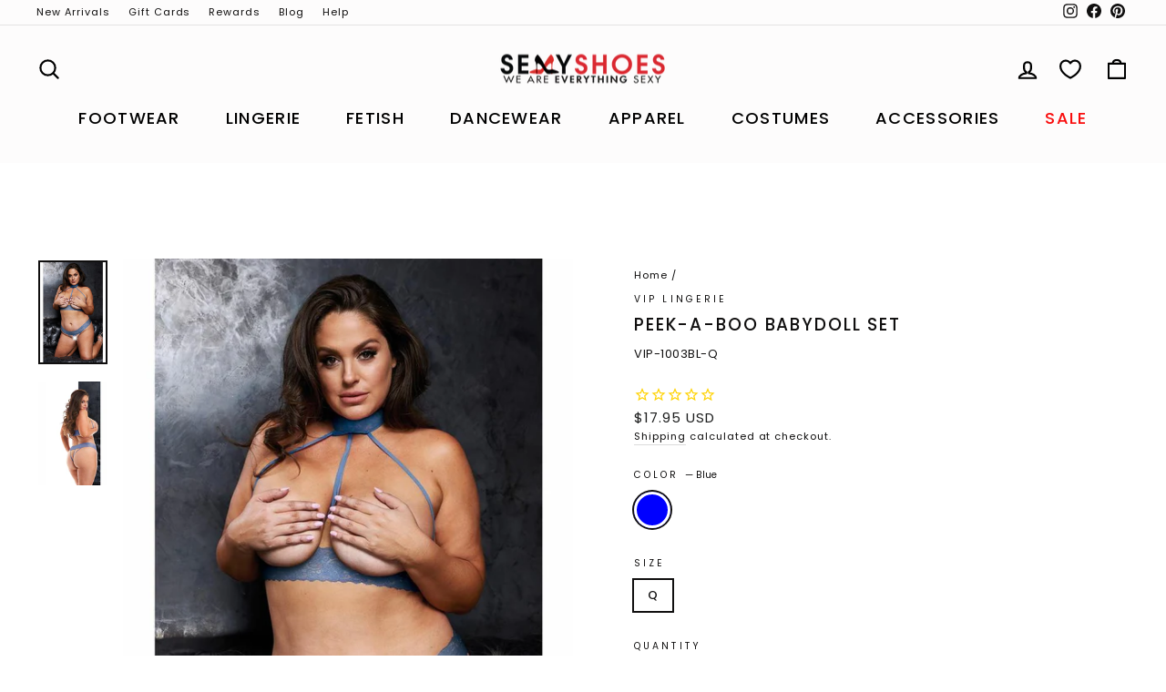

--- FILE ---
content_type: text/html; charset=utf-8
request_url: https://www.sexyshoes.com/products/vip1003q-blue
body_size: 92622
content:















<!doctype html>
<html class="no-js" lang="en" dir="ltr">
<head>

<meta charset="utf-8">
<meta http-equiv="X-UA-Compatible" content="IE=edge,chrome=1">
<meta name="viewport" content="width=device-width,initial-scale=1">
<meta name="theme-color" content="#111111">
<meta name="google-site-verification" content="LbgKP3wyyMbUd08s6EnhLnn3Vw_bsCYis4gEI3fPjZM" /><link rel="canonical" href="https://www.sexyshoes.com/products/vip1003q-blue" />


<link rel="preconnect" href="https://cdn.shopify.com" crossorigin>
<link rel="preconnect" href="https://fonts.shopifycdn.com" crossorigin>
<link rel="dns-prefetch" href="https://productreviews.shopifycdn.com">
<link rel="dns-prefetch" href="https://ajax.googleapis.com">
<link rel="dns-prefetch" href="https://maps.googleapis.com">
<link rel="dns-prefetch" href="https://maps.gstatic.com">

<!-- Structured Data for SEO -->
<script type="application/ld+json">
{
  "@context": "https://schema.org",
  "@type": "WebSite",
  "name": "SexyShoes",
  "alternateName": ["Sexy Shoes", "SEXY", "SexyShoes.com"],
  "url": "https://www.sexyshoes.com/"
}
</script>
    <link rel="icon" href="//www.sexyshoes.com/cdn/shop/files/v7-512-512-favicon-sexyshoes-new_32x32.png?v=1765825574" type="image/png" />
    <link rel="shortcut icon" href="//www.sexyshoes.com/cdn/shop/files/v7-512-512-favicon-sexyshoes-new_32x32.png?v=1765825574" type="image/png" />
  

  <title>Peek-A-Boo Babydoll Set | New by VIP Lingerie | SexyShoes.com
&ndash; SEXYSHOES.COM
</title>

  
    <meta name="description" content="Peek-A-Boo Babydoll Set - Country of Origin: Imported - Brand: VIP Lingerie">
  
  <meta property="og:site_name" content="SEXYSHOES.COM">
  <meta property="og:url" content="https://www.sexyshoes.com/products/vip1003q-blue">
  <meta property="og:title" content="Peek-A-Boo Babydoll Set">
  <meta property="og:type" content="product">
  <meta property="og:description" content="Peek-A-Boo Babydoll Set - Country of Origin: Imported - Brand: VIP Lingerie"><meta property="og:image" content="http://www.sexyshoes.com/cdn/shop/products/peek-a-boo-babydoll-set-babydolls-vip-lingerie-sexyshoescom_1dcf7c06-bd4c-495b-934a-ea95ef5120f2.jpg?v=1604344295">
    <meta property="og:image:secure_url" content="https://www.sexyshoes.com/cdn/shop/products/peek-a-boo-babydoll-set-babydolls-vip-lingerie-sexyshoescom_1dcf7c06-bd4c-495b-934a-ea95ef5120f2.jpg?v=1604344295">
    <meta property="og:image:width" content="755">
    <meta property="og:image:height" content="1132"><meta name="twitter:site" content="@">
  <meta name="twitter:card" content="summary_large_image">
  <meta name="twitter:title" content="Peek-A-Boo Babydoll Set">
  <meta name="twitter:description" content="Peek-A-Boo Babydoll Set - Country of Origin: Imported - Brand: VIP Lingerie">

  <style data-shopify>@font-face {
  font-family: Poppins;
  font-weight: 500;
  font-style: normal;
  font-display: swap;
  src: url("//www.sexyshoes.com/cdn/fonts/poppins/poppins_n5.ad5b4b72b59a00358afc706450c864c3c8323842.woff2") format("woff2"),
       url("//www.sexyshoes.com/cdn/fonts/poppins/poppins_n5.33757fdf985af2d24b32fcd84c9a09224d4b2c39.woff") format("woff");
}

  @font-face {
  font-family: Poppins;
  font-weight: 400;
  font-style: normal;
  font-display: swap;
  src: url("//www.sexyshoes.com/cdn/fonts/poppins/poppins_n4.0ba78fa5af9b0e1a374041b3ceaadf0a43b41362.woff2") format("woff2"),
       url("//www.sexyshoes.com/cdn/fonts/poppins/poppins_n4.214741a72ff2596839fc9760ee7a770386cf16ca.woff") format("woff");
}


  @font-face {
  font-family: Poppins;
  font-weight: 600;
  font-style: normal;
  font-display: swap;
  src: url("//www.sexyshoes.com/cdn/fonts/poppins/poppins_n6.aa29d4918bc243723d56b59572e18228ed0786f6.woff2") format("woff2"),
       url("//www.sexyshoes.com/cdn/fonts/poppins/poppins_n6.5f815d845fe073750885d5b7e619ee00e8111208.woff") format("woff");
}

  @font-face {
  font-family: Poppins;
  font-weight: 400;
  font-style: italic;
  font-display: swap;
  src: url("//www.sexyshoes.com/cdn/fonts/poppins/poppins_i4.846ad1e22474f856bd6b81ba4585a60799a9f5d2.woff2") format("woff2"),
       url("//www.sexyshoes.com/cdn/fonts/poppins/poppins_i4.56b43284e8b52fc64c1fd271f289a39e8477e9ec.woff") format("woff");
}

  @font-face {
  font-family: Poppins;
  font-weight: 600;
  font-style: italic;
  font-display: swap;
  src: url("//www.sexyshoes.com/cdn/fonts/poppins/poppins_i6.bb8044d6203f492888d626dafda3c2999253e8e9.woff2") format("woff2"),
       url("//www.sexyshoes.com/cdn/fonts/poppins/poppins_i6.e233dec1a61b1e7dead9f920159eda42280a02c3.woff") format("woff");
}

</style>

  <link href="//www.sexyshoes.com/cdn/shop/t/568/assets/theme.css?v=117295025415858316681768273048" rel="stylesheet" type="text/css" media="all" />
  <link href="//www.sexyshoes.com/cdn/shop/t/568/assets/custom.css?v=55402604357971307051768272986" rel="stylesheet" type="text/css" media="all" />
  <style data-shopify>:root {
    --typeHeaderPrimary: Poppins;
    --typeHeaderFallback: sans-serif;
    --typeHeaderSize: 22px;
    --typeHeaderWeight: 500;
    --typeHeaderLineHeight: 1.3;
    --typeHeaderSpacing: 0.1em;

    --typeBasePrimary:Poppins;
    --typeBaseFallback:sans-serif;
    --typeBaseSize: 13px;
    --typeBaseWeight: 400;
    --typeBaseSpacing: 0.075em;
    --typeBaseLineHeight: 1.6;
    --typeBaselineHeightMinus01: 1.5;

    --typeCollectionTitle: 15px;

    --iconWeight: 5px;
    --iconLinecaps: round;

    
        --buttonRadius: 3px;
    

    --colorGridOverlayOpacity: 0.04;
    }

    .placeholder-content {
    background-image: linear-gradient(100deg, #ffffff 40%, #f7f7f7 63%, #ffffff 79%);
    }</style>
  

  <script>
    document.documentElement.className =
      document.documentElement.className.replace('no-js','js');

    window.theme = window.theme || {};
    theme.routes = {
      home: "/",
      cart: "/cart.js",
      cartPage: "/cart",
      cartAdd: "/cart/add.js",
      cartChange: "/cart/change",
      search: "/search",
      predictiveSearch: "/search/suggest"
    };
    theme.strings = {
      soldOut: "Sold Out",
      unavailable: "Unavailable",
      inStockLabel: "In stock, ready to ship",
      oneStockLabel: "Low stock - [count] item left",
      otherStockLabel: "Low stock - [count] items left",
      willNotShipUntil: "Ready to ship [date]",
      willBeInStockAfter: "Back in stock [date]",
      waitingForStock: "Inventory on the way",
      savePrice: "Save [saved_amount]",
      cartEmpty: "Your cart is currently empty.",
      cartTermsConfirmation: "You must agree with the terms and conditions of sales to check out",
      searchCollections: "Collections",
      searchPages: "Pages",
      searchArticles: "Articles",
      productFrom: "from ",
      maxQuantity: "You can only have [quantity] of [title] in your cart."
    };
    theme.settings = {
      cartType: "page",
      isCustomerTemplate: false,
      moneyFormat: "\u003cspan class='money'\u003e${{amount}} USD\u003c\/span\u003e",
      saveType: "percent",
      productImageSize: "portrait",
      productImageCover: true,
      predictiveSearch: false,
      predictiveSearchType: null,
      predictiveSearchVendor: false,
      predictiveSearchPrice: false,
      quickView: true,
      themeName: 'Impulse',
      themeVersion: "7.4.0"
    };
  </script>



 

  
  <script>window.performance && window.performance.mark && window.performance.mark('shopify.content_for_header.start');</script><meta name="google-site-verification" content="kNI6UMLoCRYLsijCDYjrKhYu5VOBrsRaM1pg85gSIsE">
<meta name="google-site-verification" content="LbgKP3wyyMbUd08s6EnhLnn3Vw_bsCYis4gEI3fPjZM">
<meta name="google-site-verification" content="fv4g_uENheUQ25uqOp69gSv6kcX4s-PwqKG2PJ94GxA">
<meta id="shopify-digital-wallet" name="shopify-digital-wallet" content="/15408191/digital_wallets/dialog">
<meta name="shopify-checkout-api-token" content="39c50de0005172c81ec7315b35b03f81">
<meta id="in-context-paypal-metadata" data-shop-id="15408191" data-venmo-supported="true" data-environment="production" data-locale="en_US" data-paypal-v4="true" data-currency="USD">
<link rel="alternate" type="application/json+oembed" href="https://www.sexyshoes.com/products/vip1003q-blue.oembed">
<script async="async" src="/checkouts/internal/preloads.js?locale=en-US"></script>
<link rel="preconnect" href="https://shop.app" crossorigin="anonymous">
<script async="async" src="https://shop.app/checkouts/internal/preloads.js?locale=en-US&shop_id=15408191" crossorigin="anonymous"></script>
<script id="apple-pay-shop-capabilities" type="application/json">{"shopId":15408191,"countryCode":"US","currencyCode":"USD","merchantCapabilities":["supports3DS"],"merchantId":"gid:\/\/shopify\/Shop\/15408191","merchantName":"SEXYSHOES.COM","requiredBillingContactFields":["postalAddress","email"],"requiredShippingContactFields":["postalAddress","email"],"shippingType":"shipping","supportedNetworks":["visa","masterCard","amex","discover","elo","jcb"],"total":{"type":"pending","label":"SEXYSHOES.COM","amount":"1.00"},"shopifyPaymentsEnabled":true,"supportsSubscriptions":true}</script>
<script id="shopify-features" type="application/json">{"accessToken":"39c50de0005172c81ec7315b35b03f81","betas":["rich-media-storefront-analytics"],"domain":"www.sexyshoes.com","predictiveSearch":true,"shopId":15408191,"locale":"en"}</script>
<script>var Shopify = Shopify || {};
Shopify.shop = "sexyshoes-2.myshopify.com";
Shopify.locale = "en";
Shopify.currency = {"active":"USD","rate":"1.0"};
Shopify.country = "US";
Shopify.theme = {"name":"[V-16]1-12-2026-TESTING-RECENT-Guardrail","id":147622330518,"schema_name":"Impulse","schema_version":"7.4.0","theme_store_id":null,"role":"main"};
Shopify.theme.handle = "null";
Shopify.theme.style = {"id":null,"handle":null};
Shopify.cdnHost = "www.sexyshoes.com/cdn";
Shopify.routes = Shopify.routes || {};
Shopify.routes.root = "/";</script>
<script type="module">!function(o){(o.Shopify=o.Shopify||{}).modules=!0}(window);</script>
<script>!function(o){function n(){var o=[];function n(){o.push(Array.prototype.slice.apply(arguments))}return n.q=o,n}var t=o.Shopify=o.Shopify||{};t.loadFeatures=n(),t.autoloadFeatures=n()}(window);</script>
<script>
  window.ShopifyPay = window.ShopifyPay || {};
  window.ShopifyPay.apiHost = "shop.app\/pay";
  window.ShopifyPay.redirectState = null;
</script>
<script id="shop-js-analytics" type="application/json">{"pageType":"product"}</script>
<script defer="defer" async type="module" src="//www.sexyshoes.com/cdn/shopifycloud/shop-js/modules/v2/client.init-shop-cart-sync_BdyHc3Nr.en.esm.js"></script>
<script defer="defer" async type="module" src="//www.sexyshoes.com/cdn/shopifycloud/shop-js/modules/v2/chunk.common_Daul8nwZ.esm.js"></script>
<script type="module">
  await import("//www.sexyshoes.com/cdn/shopifycloud/shop-js/modules/v2/client.init-shop-cart-sync_BdyHc3Nr.en.esm.js");
await import("//www.sexyshoes.com/cdn/shopifycloud/shop-js/modules/v2/chunk.common_Daul8nwZ.esm.js");

  window.Shopify.SignInWithShop?.initShopCartSync?.({"fedCMEnabled":true,"windoidEnabled":true});

</script>
<script defer="defer" async type="module" src="//www.sexyshoes.com/cdn/shopifycloud/shop-js/modules/v2/client.payment-terms_MV4M3zvL.en.esm.js"></script>
<script defer="defer" async type="module" src="//www.sexyshoes.com/cdn/shopifycloud/shop-js/modules/v2/chunk.common_Daul8nwZ.esm.js"></script>
<script defer="defer" async type="module" src="//www.sexyshoes.com/cdn/shopifycloud/shop-js/modules/v2/chunk.modal_CQq8HTM6.esm.js"></script>
<script type="module">
  await import("//www.sexyshoes.com/cdn/shopifycloud/shop-js/modules/v2/client.payment-terms_MV4M3zvL.en.esm.js");
await import("//www.sexyshoes.com/cdn/shopifycloud/shop-js/modules/v2/chunk.common_Daul8nwZ.esm.js");
await import("//www.sexyshoes.com/cdn/shopifycloud/shop-js/modules/v2/chunk.modal_CQq8HTM6.esm.js");

  
</script>
<script>
  window.Shopify = window.Shopify || {};
  if (!window.Shopify.featureAssets) window.Shopify.featureAssets = {};
  window.Shopify.featureAssets['shop-js'] = {"shop-cart-sync":["modules/v2/client.shop-cart-sync_QYOiDySF.en.esm.js","modules/v2/chunk.common_Daul8nwZ.esm.js"],"init-fed-cm":["modules/v2/client.init-fed-cm_DchLp9rc.en.esm.js","modules/v2/chunk.common_Daul8nwZ.esm.js"],"shop-button":["modules/v2/client.shop-button_OV7bAJc5.en.esm.js","modules/v2/chunk.common_Daul8nwZ.esm.js"],"init-windoid":["modules/v2/client.init-windoid_DwxFKQ8e.en.esm.js","modules/v2/chunk.common_Daul8nwZ.esm.js"],"shop-cash-offers":["modules/v2/client.shop-cash-offers_DWtL6Bq3.en.esm.js","modules/v2/chunk.common_Daul8nwZ.esm.js","modules/v2/chunk.modal_CQq8HTM6.esm.js"],"shop-toast-manager":["modules/v2/client.shop-toast-manager_CX9r1SjA.en.esm.js","modules/v2/chunk.common_Daul8nwZ.esm.js"],"init-shop-email-lookup-coordinator":["modules/v2/client.init-shop-email-lookup-coordinator_UhKnw74l.en.esm.js","modules/v2/chunk.common_Daul8nwZ.esm.js"],"pay-button":["modules/v2/client.pay-button_DzxNnLDY.en.esm.js","modules/v2/chunk.common_Daul8nwZ.esm.js"],"avatar":["modules/v2/client.avatar_BTnouDA3.en.esm.js"],"init-shop-cart-sync":["modules/v2/client.init-shop-cart-sync_BdyHc3Nr.en.esm.js","modules/v2/chunk.common_Daul8nwZ.esm.js"],"shop-login-button":["modules/v2/client.shop-login-button_D8B466_1.en.esm.js","modules/v2/chunk.common_Daul8nwZ.esm.js","modules/v2/chunk.modal_CQq8HTM6.esm.js"],"init-customer-accounts-sign-up":["modules/v2/client.init-customer-accounts-sign-up_C8fpPm4i.en.esm.js","modules/v2/client.shop-login-button_D8B466_1.en.esm.js","modules/v2/chunk.common_Daul8nwZ.esm.js","modules/v2/chunk.modal_CQq8HTM6.esm.js"],"init-shop-for-new-customer-accounts":["modules/v2/client.init-shop-for-new-customer-accounts_CVTO0Ztu.en.esm.js","modules/v2/client.shop-login-button_D8B466_1.en.esm.js","modules/v2/chunk.common_Daul8nwZ.esm.js","modules/v2/chunk.modal_CQq8HTM6.esm.js"],"init-customer-accounts":["modules/v2/client.init-customer-accounts_dRgKMfrE.en.esm.js","modules/v2/client.shop-login-button_D8B466_1.en.esm.js","modules/v2/chunk.common_Daul8nwZ.esm.js","modules/v2/chunk.modal_CQq8HTM6.esm.js"],"shop-follow-button":["modules/v2/client.shop-follow-button_CkZpjEct.en.esm.js","modules/v2/chunk.common_Daul8nwZ.esm.js","modules/v2/chunk.modal_CQq8HTM6.esm.js"],"lead-capture":["modules/v2/client.lead-capture_BntHBhfp.en.esm.js","modules/v2/chunk.common_Daul8nwZ.esm.js","modules/v2/chunk.modal_CQq8HTM6.esm.js"],"checkout-modal":["modules/v2/client.checkout-modal_CfxcYbTm.en.esm.js","modules/v2/chunk.common_Daul8nwZ.esm.js","modules/v2/chunk.modal_CQq8HTM6.esm.js"],"shop-login":["modules/v2/client.shop-login_Da4GZ2H6.en.esm.js","modules/v2/chunk.common_Daul8nwZ.esm.js","modules/v2/chunk.modal_CQq8HTM6.esm.js"],"payment-terms":["modules/v2/client.payment-terms_MV4M3zvL.en.esm.js","modules/v2/chunk.common_Daul8nwZ.esm.js","modules/v2/chunk.modal_CQq8HTM6.esm.js"]};
</script>
<script>(function() {
  var isLoaded = false;
  function asyncLoad() {
    if (isLoaded) return;
    isLoaded = true;
    var urls = ["https:\/\/static.affiliatly.com\/shopify\/v3\/shopify.js?affiliatly_code=AF-1044754\u0026s=2\u0026shop=sexyshoes-2.myshopify.com","https:\/\/cdn1.stamped.io\/files\/widget.min.js?shop=sexyshoes-2.myshopify.com","https:\/\/cdn.attn.tv\/sexyshoes\/dtag.js?shop=sexyshoes-2.myshopify.com","https:\/\/static.klaviyo.com\/onsite\/js\/klaviyo.js?company_id=LTQsSM\u0026shop=sexyshoes-2.myshopify.com","https:\/\/cdn.giftcardpro.app\/build\/storefront\/storefront.js?shop=sexyshoes-2.myshopify.com","https:\/\/na.shgcdn3.com\/pixel-collector.js?shop=sexyshoes-2.myshopify.com","https:\/\/chat-widget.getredo.com\/widget.js?widgetId=h8vjpnmdbqq42m0\u0026shop=sexyshoes-2.myshopify.com","https:\/\/btabs.bestfreecdn.com\/storage\/js\/btabs-15408191.js?ver=75\u0026shop=sexyshoes-2.myshopify.com","https:\/\/searchanise-ef84.kxcdn.com\/widgets\/shopify\/init.js?a=2k1F5r2k6m\u0026shop=sexyshoes-2.myshopify.com"];
    for (var i = 0; i < urls.length; i++) {
      var s = document.createElement('script');
      s.type = 'text/javascript';
      s.async = true;
      s.src = urls[i];
      var x = document.getElementsByTagName('script')[0];
      x.parentNode.insertBefore(s, x);
    }
  };
  if(window.attachEvent) {
    window.attachEvent('onload', asyncLoad);
  } else {
    window.addEventListener('load', asyncLoad, false);
  }
})();</script>
<script id="__st">var __st={"a":15408191,"offset":-18000,"reqid":"02ed8d52-8f48-4f25-827e-ae5486e24d5e-1768985697","pageurl":"www.sexyshoes.com\/products\/vip1003q-blue","u":"fcf53dd1daa9","p":"product","rtyp":"product","rid":2231278469177};</script>
<script>window.ShopifyPaypalV4VisibilityTracking = true;</script>
<script id="captcha-bootstrap">!function(){'use strict';const t='contact',e='account',n='new_comment',o=[[t,t],['blogs',n],['comments',n],[t,'customer']],c=[[e,'customer_login'],[e,'guest_login'],[e,'recover_customer_password'],[e,'create_customer']],r=t=>t.map((([t,e])=>`form[action*='/${t}']:not([data-nocaptcha='true']) input[name='form_type'][value='${e}']`)).join(','),a=t=>()=>t?[...document.querySelectorAll(t)].map((t=>t.form)):[];function s(){const t=[...o],e=r(t);return a(e)}const i='password',u='form_key',d=['recaptcha-v3-token','g-recaptcha-response','h-captcha-response',i],f=()=>{try{return window.sessionStorage}catch{return}},m='__shopify_v',_=t=>t.elements[u];function p(t,e,n=!1){try{const o=window.sessionStorage,c=JSON.parse(o.getItem(e)),{data:r}=function(t){const{data:e,action:n}=t;return t[m]||n?{data:e,action:n}:{data:t,action:n}}(c);for(const[e,n]of Object.entries(r))t.elements[e]&&(t.elements[e].value=n);n&&o.removeItem(e)}catch(o){console.error('form repopulation failed',{error:o})}}const l='form_type',E='cptcha';function T(t){t.dataset[E]=!0}const w=window,h=w.document,L='Shopify',v='ce_forms',y='captcha';let A=!1;((t,e)=>{const n=(g='f06e6c50-85a8-45c8-87d0-21a2b65856fe',I='https://cdn.shopify.com/shopifycloud/storefront-forms-hcaptcha/ce_storefront_forms_captcha_hcaptcha.v1.5.2.iife.js',D={infoText:'Protected by hCaptcha',privacyText:'Privacy',termsText:'Terms'},(t,e,n)=>{const o=w[L][v],c=o.bindForm;if(c)return c(t,g,e,D).then(n);var r;o.q.push([[t,g,e,D],n]),r=I,A||(h.body.append(Object.assign(h.createElement('script'),{id:'captcha-provider',async:!0,src:r})),A=!0)});var g,I,D;w[L]=w[L]||{},w[L][v]=w[L][v]||{},w[L][v].q=[],w[L][y]=w[L][y]||{},w[L][y].protect=function(t,e){n(t,void 0,e),T(t)},Object.freeze(w[L][y]),function(t,e,n,w,h,L){const[v,y,A,g]=function(t,e,n){const i=e?o:[],u=t?c:[],d=[...i,...u],f=r(d),m=r(i),_=r(d.filter((([t,e])=>n.includes(e))));return[a(f),a(m),a(_),s()]}(w,h,L),I=t=>{const e=t.target;return e instanceof HTMLFormElement?e:e&&e.form},D=t=>v().includes(t);t.addEventListener('submit',(t=>{const e=I(t);if(!e)return;const n=D(e)&&!e.dataset.hcaptchaBound&&!e.dataset.recaptchaBound,o=_(e),c=g().includes(e)&&(!o||!o.value);(n||c)&&t.preventDefault(),c&&!n&&(function(t){try{if(!f())return;!function(t){const e=f();if(!e)return;const n=_(t);if(!n)return;const o=n.value;o&&e.removeItem(o)}(t);const e=Array.from(Array(32),(()=>Math.random().toString(36)[2])).join('');!function(t,e){_(t)||t.append(Object.assign(document.createElement('input'),{type:'hidden',name:u})),t.elements[u].value=e}(t,e),function(t,e){const n=f();if(!n)return;const o=[...t.querySelectorAll(`input[type='${i}']`)].map((({name:t})=>t)),c=[...d,...o],r={};for(const[a,s]of new FormData(t).entries())c.includes(a)||(r[a]=s);n.setItem(e,JSON.stringify({[m]:1,action:t.action,data:r}))}(t,e)}catch(e){console.error('failed to persist form',e)}}(e),e.submit())}));const S=(t,e)=>{t&&!t.dataset[E]&&(n(t,e.some((e=>e===t))),T(t))};for(const o of['focusin','change'])t.addEventListener(o,(t=>{const e=I(t);D(e)&&S(e,y())}));const B=e.get('form_key'),M=e.get(l),P=B&&M;t.addEventListener('DOMContentLoaded',(()=>{const t=y();if(P)for(const e of t)e.elements[l].value===M&&p(e,B);[...new Set([...A(),...v().filter((t=>'true'===t.dataset.shopifyCaptcha))])].forEach((e=>S(e,t)))}))}(h,new URLSearchParams(w.location.search),n,t,e,['guest_login'])})(!0,!0)}();</script>
<script integrity="sha256-4kQ18oKyAcykRKYeNunJcIwy7WH5gtpwJnB7kiuLZ1E=" data-source-attribution="shopify.loadfeatures" defer="defer" src="//www.sexyshoes.com/cdn/shopifycloud/storefront/assets/storefront/load_feature-a0a9edcb.js" crossorigin="anonymous"></script>
<script crossorigin="anonymous" defer="defer" src="//www.sexyshoes.com/cdn/shopifycloud/storefront/assets/shopify_pay/storefront-65b4c6d7.js?v=20250812"></script>
<script data-source-attribution="shopify.dynamic_checkout.dynamic.init">var Shopify=Shopify||{};Shopify.PaymentButton=Shopify.PaymentButton||{isStorefrontPortableWallets:!0,init:function(){window.Shopify.PaymentButton.init=function(){};var t=document.createElement("script");t.src="https://www.sexyshoes.com/cdn/shopifycloud/portable-wallets/latest/portable-wallets.en.js",t.type="module",document.head.appendChild(t)}};
</script>
<script data-source-attribution="shopify.dynamic_checkout.buyer_consent">
  function portableWalletsHideBuyerConsent(e){var t=document.getElementById("shopify-buyer-consent"),n=document.getElementById("shopify-subscription-policy-button");t&&n&&(t.classList.add("hidden"),t.setAttribute("aria-hidden","true"),n.removeEventListener("click",e))}function portableWalletsShowBuyerConsent(e){var t=document.getElementById("shopify-buyer-consent"),n=document.getElementById("shopify-subscription-policy-button");t&&n&&(t.classList.remove("hidden"),t.removeAttribute("aria-hidden"),n.addEventListener("click",e))}window.Shopify?.PaymentButton&&(window.Shopify.PaymentButton.hideBuyerConsent=portableWalletsHideBuyerConsent,window.Shopify.PaymentButton.showBuyerConsent=portableWalletsShowBuyerConsent);
</script>
<script data-source-attribution="shopify.dynamic_checkout.cart.bootstrap">document.addEventListener("DOMContentLoaded",(function(){function t(){return document.querySelector("shopify-accelerated-checkout-cart, shopify-accelerated-checkout")}if(t())Shopify.PaymentButton.init();else{new MutationObserver((function(e,n){t()&&(Shopify.PaymentButton.init(),n.disconnect())})).observe(document.body,{childList:!0,subtree:!0})}}));
</script>
<link id="shopify-accelerated-checkout-styles" rel="stylesheet" media="screen" href="https://www.sexyshoes.com/cdn/shopifycloud/portable-wallets/latest/accelerated-checkout-backwards-compat.css" crossorigin="anonymous">
<style id="shopify-accelerated-checkout-cart">
        #shopify-buyer-consent {
  margin-top: 1em;
  display: inline-block;
  width: 100%;
}

#shopify-buyer-consent.hidden {
  display: none;
}

#shopify-subscription-policy-button {
  background: none;
  border: none;
  padding: 0;
  text-decoration: underline;
  font-size: inherit;
  cursor: pointer;
}

#shopify-subscription-policy-button::before {
  box-shadow: none;
}

      </style>

<script>window.performance && window.performance.mark && window.performance.mark('shopify.content_for_header.end');</script>
  





  <script type="text/javascript">
    
      window.__shgMoneyFormat = window.__shgMoneyFormat || {"AED":{"currency":"AED","currency_symbol":"د.إ","currency_symbol_location":"left","decimal_places":2,"decimal_separator":".","thousands_separator":","},"AFN":{"currency":"AFN","currency_symbol":"؋","currency_symbol_location":"left","decimal_places":2,"decimal_separator":".","thousands_separator":","},"ALL":{"currency":"ALL","currency_symbol":"L","currency_symbol_location":"left","decimal_places":2,"decimal_separator":".","thousands_separator":","},"AMD":{"currency":"AMD","currency_symbol":"դր.","currency_symbol_location":"left","decimal_places":2,"decimal_separator":".","thousands_separator":","},"ANG":{"currency":"ANG","currency_symbol":"ƒ","currency_symbol_location":"left","decimal_places":2,"decimal_separator":".","thousands_separator":","},"AUD":{"currency":"AUD","currency_symbol":"$","currency_symbol_location":"left","decimal_places":2,"decimal_separator":".","thousands_separator":","},"AWG":{"currency":"AWG","currency_symbol":"ƒ","currency_symbol_location":"left","decimal_places":2,"decimal_separator":".","thousands_separator":","},"AZN":{"currency":"AZN","currency_symbol":"₼","currency_symbol_location":"left","decimal_places":2,"decimal_separator":".","thousands_separator":","},"BAM":{"currency":"BAM","currency_symbol":"КМ","currency_symbol_location":"left","decimal_places":2,"decimal_separator":".","thousands_separator":","},"BBD":{"currency":"BBD","currency_symbol":"$","currency_symbol_location":"left","decimal_places":2,"decimal_separator":".","thousands_separator":","},"BDT":{"currency":"BDT","currency_symbol":"৳","currency_symbol_location":"left","decimal_places":2,"decimal_separator":".","thousands_separator":","},"BIF":{"currency":"BIF","currency_symbol":"Fr","currency_symbol_location":"left","decimal_places":2,"decimal_separator":".","thousands_separator":","},"BND":{"currency":"BND","currency_symbol":"$","currency_symbol_location":"left","decimal_places":2,"decimal_separator":".","thousands_separator":","},"BOB":{"currency":"BOB","currency_symbol":"Bs.","currency_symbol_location":"left","decimal_places":2,"decimal_separator":".","thousands_separator":","},"BSD":{"currency":"BSD","currency_symbol":"$","currency_symbol_location":"left","decimal_places":2,"decimal_separator":".","thousands_separator":","},"BWP":{"currency":"BWP","currency_symbol":"P","currency_symbol_location":"left","decimal_places":2,"decimal_separator":".","thousands_separator":","},"BZD":{"currency":"BZD","currency_symbol":"$","currency_symbol_location":"left","decimal_places":2,"decimal_separator":".","thousands_separator":","},"CAD":{"currency":"CAD","currency_symbol":"$","currency_symbol_location":"left","decimal_places":2,"decimal_separator":".","thousands_separator":","},"CDF":{"currency":"CDF","currency_symbol":"Fr","currency_symbol_location":"left","decimal_places":2,"decimal_separator":".","thousands_separator":","},"CHF":{"currency":"CHF","currency_symbol":"CHF","currency_symbol_location":"left","decimal_places":2,"decimal_separator":".","thousands_separator":","},"CNY":{"currency":"CNY","currency_symbol":"¥","currency_symbol_location":"left","decimal_places":2,"decimal_separator":".","thousands_separator":","},"CRC":{"currency":"CRC","currency_symbol":"₡","currency_symbol_location":"left","decimal_places":2,"decimal_separator":".","thousands_separator":","},"CVE":{"currency":"CVE","currency_symbol":"$","currency_symbol_location":"left","decimal_places":2,"decimal_separator":".","thousands_separator":","},"CZK":{"currency":"CZK","currency_symbol":"Kč","currency_symbol_location":"left","decimal_places":2,"decimal_separator":".","thousands_separator":","},"DJF":{"currency":"DJF","currency_symbol":"Fdj","currency_symbol_location":"left","decimal_places":2,"decimal_separator":".","thousands_separator":","},"DKK":{"currency":"DKK","currency_symbol":"kr.","currency_symbol_location":"left","decimal_places":2,"decimal_separator":".","thousands_separator":","},"DOP":{"currency":"DOP","currency_symbol":"$","currency_symbol_location":"left","decimal_places":2,"decimal_separator":".","thousands_separator":","},"DZD":{"currency":"DZD","currency_symbol":"د.ج","currency_symbol_location":"left","decimal_places":2,"decimal_separator":".","thousands_separator":","},"EGP":{"currency":"EGP","currency_symbol":"ج.م","currency_symbol_location":"left","decimal_places":2,"decimal_separator":".","thousands_separator":","},"ETB":{"currency":"ETB","currency_symbol":"Br","currency_symbol_location":"left","decimal_places":2,"decimal_separator":".","thousands_separator":","},"EUR":{"currency":"EUR","currency_symbol":"€","currency_symbol_location":"left","decimal_places":2,"decimal_separator":".","thousands_separator":","},"FJD":{"currency":"FJD","currency_symbol":"$","currency_symbol_location":"left","decimal_places":2,"decimal_separator":".","thousands_separator":","},"FKP":{"currency":"FKP","currency_symbol":"£","currency_symbol_location":"left","decimal_places":2,"decimal_separator":".","thousands_separator":","},"GBP":{"currency":"GBP","currency_symbol":"£","currency_symbol_location":"left","decimal_places":2,"decimal_separator":".","thousands_separator":","},"GMD":{"currency":"GMD","currency_symbol":"D","currency_symbol_location":"left","decimal_places":2,"decimal_separator":".","thousands_separator":","},"GNF":{"currency":"GNF","currency_symbol":"Fr","currency_symbol_location":"left","decimal_places":2,"decimal_separator":".","thousands_separator":","},"GTQ":{"currency":"GTQ","currency_symbol":"Q","currency_symbol_location":"left","decimal_places":2,"decimal_separator":".","thousands_separator":","},"GYD":{"currency":"GYD","currency_symbol":"$","currency_symbol_location":"left","decimal_places":2,"decimal_separator":".","thousands_separator":","},"HKD":{"currency":"HKD","currency_symbol":"$","currency_symbol_location":"left","decimal_places":2,"decimal_separator":".","thousands_separator":","},"HNL":{"currency":"HNL","currency_symbol":"L","currency_symbol_location":"left","decimal_places":2,"decimal_separator":".","thousands_separator":","},"HUF":{"currency":"HUF","currency_symbol":"Ft","currency_symbol_location":"left","decimal_places":2,"decimal_separator":".","thousands_separator":","},"IDR":{"currency":"IDR","currency_symbol":"Rp","currency_symbol_location":"left","decimal_places":2,"decimal_separator":".","thousands_separator":","},"ILS":{"currency":"ILS","currency_symbol":"₪","currency_symbol_location":"left","decimal_places":2,"decimal_separator":".","thousands_separator":","},"INR":{"currency":"INR","currency_symbol":"₹","currency_symbol_location":"left","decimal_places":2,"decimal_separator":".","thousands_separator":","},"ISK":{"currency":"ISK","currency_symbol":"kr.","currency_symbol_location":"left","decimal_places":2,"decimal_separator":".","thousands_separator":","},"JMD":{"currency":"JMD","currency_symbol":"$","currency_symbol_location":"left","decimal_places":2,"decimal_separator":".","thousands_separator":","},"JPY":{"currency":"JPY","currency_symbol":"¥","currency_symbol_location":"left","decimal_places":2,"decimal_separator":".","thousands_separator":","},"KES":{"currency":"KES","currency_symbol":"KSh","currency_symbol_location":"left","decimal_places":2,"decimal_separator":".","thousands_separator":","},"KGS":{"currency":"KGS","currency_symbol":"som","currency_symbol_location":"left","decimal_places":2,"decimal_separator":".","thousands_separator":","},"KHR":{"currency":"KHR","currency_symbol":"៛","currency_symbol_location":"left","decimal_places":2,"decimal_separator":".","thousands_separator":","},"KMF":{"currency":"KMF","currency_symbol":"Fr","currency_symbol_location":"left","decimal_places":2,"decimal_separator":".","thousands_separator":","},"KRW":{"currency":"KRW","currency_symbol":"₩","currency_symbol_location":"left","decimal_places":2,"decimal_separator":".","thousands_separator":","},"KYD":{"currency":"KYD","currency_symbol":"$","currency_symbol_location":"left","decimal_places":2,"decimal_separator":".","thousands_separator":","},"KZT":{"currency":"KZT","currency_symbol":"₸","currency_symbol_location":"left","decimal_places":2,"decimal_separator":".","thousands_separator":","},"LAK":{"currency":"LAK","currency_symbol":"₭","currency_symbol_location":"left","decimal_places":2,"decimal_separator":".","thousands_separator":","},"LBP":{"currency":"LBP","currency_symbol":"ل.ل","currency_symbol_location":"left","decimal_places":2,"decimal_separator":".","thousands_separator":","},"LKR":{"currency":"LKR","currency_symbol":"₨","currency_symbol_location":"left","decimal_places":2,"decimal_separator":".","thousands_separator":","},"MAD":{"currency":"MAD","currency_symbol":"د.م.","currency_symbol_location":"left","decimal_places":2,"decimal_separator":".","thousands_separator":","},"MDL":{"currency":"MDL","currency_symbol":"L","currency_symbol_location":"left","decimal_places":2,"decimal_separator":".","thousands_separator":","},"MKD":{"currency":"MKD","currency_symbol":"ден","currency_symbol_location":"left","decimal_places":2,"decimal_separator":".","thousands_separator":","},"MMK":{"currency":"MMK","currency_symbol":"K","currency_symbol_location":"left","decimal_places":2,"decimal_separator":".","thousands_separator":","},"MNT":{"currency":"MNT","currency_symbol":"₮","currency_symbol_location":"left","decimal_places":2,"decimal_separator":".","thousands_separator":","},"MOP":{"currency":"MOP","currency_symbol":"P","currency_symbol_location":"left","decimal_places":2,"decimal_separator":".","thousands_separator":","},"MUR":{"currency":"MUR","currency_symbol":"₨","currency_symbol_location":"left","decimal_places":2,"decimal_separator":".","thousands_separator":","},"MVR":{"currency":"MVR","currency_symbol":"MVR","currency_symbol_location":"left","decimal_places":2,"decimal_separator":".","thousands_separator":","},"MWK":{"currency":"MWK","currency_symbol":"MK","currency_symbol_location":"left","decimal_places":2,"decimal_separator":".","thousands_separator":","},"MYR":{"currency":"MYR","currency_symbol":"RM","currency_symbol_location":"left","decimal_places":2,"decimal_separator":".","thousands_separator":","},"NGN":{"currency":"NGN","currency_symbol":"₦","currency_symbol_location":"left","decimal_places":2,"decimal_separator":".","thousands_separator":","},"NIO":{"currency":"NIO","currency_symbol":"C$","currency_symbol_location":"left","decimal_places":2,"decimal_separator":".","thousands_separator":","},"NPR":{"currency":"NPR","currency_symbol":"Rs.","currency_symbol_location":"left","decimal_places":2,"decimal_separator":".","thousands_separator":","},"NZD":{"currency":"NZD","currency_symbol":"$","currency_symbol_location":"left","decimal_places":2,"decimal_separator":".","thousands_separator":","},"PEN":{"currency":"PEN","currency_symbol":"S/","currency_symbol_location":"left","decimal_places":2,"decimal_separator":".","thousands_separator":","},"PGK":{"currency":"PGK","currency_symbol":"K","currency_symbol_location":"left","decimal_places":2,"decimal_separator":".","thousands_separator":","},"PHP":{"currency":"PHP","currency_symbol":"₱","currency_symbol_location":"left","decimal_places":2,"decimal_separator":".","thousands_separator":","},"PKR":{"currency":"PKR","currency_symbol":"₨","currency_symbol_location":"left","decimal_places":2,"decimal_separator":".","thousands_separator":","},"PLN":{"currency":"PLN","currency_symbol":"zł","currency_symbol_location":"left","decimal_places":2,"decimal_separator":".","thousands_separator":","},"PYG":{"currency":"PYG","currency_symbol":"₲","currency_symbol_location":"left","decimal_places":2,"decimal_separator":".","thousands_separator":","},"QAR":{"currency":"QAR","currency_symbol":"ر.ق","currency_symbol_location":"left","decimal_places":2,"decimal_separator":".","thousands_separator":","},"RON":{"currency":"RON","currency_symbol":"Lei","currency_symbol_location":"left","decimal_places":2,"decimal_separator":".","thousands_separator":","},"RSD":{"currency":"RSD","currency_symbol":"РСД","currency_symbol_location":"left","decimal_places":2,"decimal_separator":".","thousands_separator":","},"RWF":{"currency":"RWF","currency_symbol":"FRw","currency_symbol_location":"left","decimal_places":2,"decimal_separator":".","thousands_separator":","},"SAR":{"currency":"SAR","currency_symbol":"ر.س","currency_symbol_location":"left","decimal_places":2,"decimal_separator":".","thousands_separator":","},"SBD":{"currency":"SBD","currency_symbol":"$","currency_symbol_location":"left","decimal_places":2,"decimal_separator":".","thousands_separator":","},"SEK":{"currency":"SEK","currency_symbol":"kr","currency_symbol_location":"left","decimal_places":2,"decimal_separator":".","thousands_separator":","},"SGD":{"currency":"SGD","currency_symbol":"$","currency_symbol_location":"left","decimal_places":2,"decimal_separator":".","thousands_separator":","},"SHP":{"currency":"SHP","currency_symbol":"£","currency_symbol_location":"left","decimal_places":2,"decimal_separator":".","thousands_separator":","},"SLL":{"currency":"SLL","currency_symbol":"Le","currency_symbol_location":"left","decimal_places":2,"decimal_separator":".","thousands_separator":","},"STD":{"currency":"STD","currency_symbol":"Db","currency_symbol_location":"left","decimal_places":2,"decimal_separator":".","thousands_separator":","},"THB":{"currency":"THB","currency_symbol":"฿","currency_symbol_location":"left","decimal_places":2,"decimal_separator":".","thousands_separator":","},"TJS":{"currency":"TJS","currency_symbol":"ЅМ","currency_symbol_location":"left","decimal_places":2,"decimal_separator":".","thousands_separator":","},"TOP":{"currency":"TOP","currency_symbol":"T$","currency_symbol_location":"left","decimal_places":2,"decimal_separator":".","thousands_separator":","},"TTD":{"currency":"TTD","currency_symbol":"$","currency_symbol_location":"left","decimal_places":2,"decimal_separator":".","thousands_separator":","},"TWD":{"currency":"TWD","currency_symbol":"$","currency_symbol_location":"left","decimal_places":2,"decimal_separator":".","thousands_separator":","},"TZS":{"currency":"TZS","currency_symbol":"Sh","currency_symbol_location":"left","decimal_places":2,"decimal_separator":".","thousands_separator":","},"UAH":{"currency":"UAH","currency_symbol":"₴","currency_symbol_location":"left","decimal_places":2,"decimal_separator":".","thousands_separator":","},"UGX":{"currency":"UGX","currency_symbol":"USh","currency_symbol_location":"left","decimal_places":2,"decimal_separator":".","thousands_separator":","},"USD":{"currency":"USD","currency_symbol":"$","currency_symbol_location":"left","decimal_places":2,"decimal_separator":".","thousands_separator":","},"UYU":{"currency":"UYU","currency_symbol":"$U","currency_symbol_location":"left","decimal_places":2,"decimal_separator":".","thousands_separator":","},"UZS":{"currency":"UZS","currency_symbol":"so'm","currency_symbol_location":"left","decimal_places":2,"decimal_separator":".","thousands_separator":","},"VND":{"currency":"VND","currency_symbol":"₫","currency_symbol_location":"left","decimal_places":2,"decimal_separator":".","thousands_separator":","},"VUV":{"currency":"VUV","currency_symbol":"Vt","currency_symbol_location":"left","decimal_places":2,"decimal_separator":".","thousands_separator":","},"WST":{"currency":"WST","currency_symbol":"T","currency_symbol_location":"left","decimal_places":2,"decimal_separator":".","thousands_separator":","},"XAF":{"currency":"XAF","currency_symbol":"CFA","currency_symbol_location":"left","decimal_places":2,"decimal_separator":".","thousands_separator":","},"XCD":{"currency":"XCD","currency_symbol":"$","currency_symbol_location":"left","decimal_places":2,"decimal_separator":".","thousands_separator":","},"XOF":{"currency":"XOF","currency_symbol":"Fr","currency_symbol_location":"left","decimal_places":2,"decimal_separator":".","thousands_separator":","},"XPF":{"currency":"XPF","currency_symbol":"Fr","currency_symbol_location":"left","decimal_places":2,"decimal_separator":".","thousands_separator":","},"YER":{"currency":"YER","currency_symbol":"﷼","currency_symbol_location":"left","decimal_places":2,"decimal_separator":".","thousands_separator":","}};
    
    window.__shgCurrentCurrencyCode = window.__shgCurrentCurrencyCode || {
      currency: "USD",
      currency_symbol: "$",
      decimal_separator: ".",
      thousands_separator: ",",
      decimal_places: 2,
      currency_symbol_location: "left"
    };
  </script>




  <!-- Searchanise – deferred -->
  <script async data-defer-src="//searchserverapi.com/widgets/shopify/init.js?a=2k1F5r2k6m"></script>

  <script src="//www.sexyshoes.com/cdn/shop/t/568/assets/vendor-scripts-v11.js" defer></script>
  
    <link rel="stylesheet" href="//www.sexyshoes.com/cdn/shop/t/568/assets/country-flags.css">
  

  <script src="//www.sexyshoes.com/cdn/shop/t/568/assets/theme.js?v=66447858802808184731768272986" defer></script>

  

  <link rel="preload stylesheet" href="//www.sexyshoes.com/cdn/shop/t/568/assets/boost-pfs-instant-search.css?v=27295293462062807131768272986" as="style"><link href="//www.sexyshoes.com/cdn/shop/t/568/assets/boost-pfs-custom.css?v=180157231192192988761768272986" rel="stylesheet" type="text/css" media="all" />
<style data-id="boost-pfs-style">
    .boost-pfs-filter-option-title-text {color: rgba(18,18,18,1);font-size: 15px;font-weight: 500;text-transform: uppercase;}

   .boost-pfs-filter-tree-v .boost-pfs-filter-option-title-text:before {border-top-color: rgba(18,18,18,1);}
    .boost-pfs-filter-tree-v .boost-pfs-filter-option.boost-pfs-filter-option-collapsed .boost-pfs-filter-option-title-text:before {border-bottom-color: rgba(18,18,18,1);}
    .boost-pfs-filter-tree-h .boost-pfs-filter-option-title-heading:before {border-right-color: rgba(18,18,18,1);
        border-bottom-color: rgba(18,18,18,1);}

    .boost-pfs-filter-refine-by .boost-pfs-filter-option-title h3 {color: rgba(82,81,81,1);}

    .boost-pfs-filter-option-content .boost-pfs-filter-option-item-list .boost-pfs-filter-option-item button,
    .boost-pfs-filter-option-content .boost-pfs-filter-option-item-list .boost-pfs-filter-option-item .boost-pfs-filter-button,
    .boost-pfs-filter-option-range-amount input,
    .boost-pfs-filter-tree-v .boost-pfs-filter-refine-by .boost-pfs-filter-refine-by-items .refine-by-item,
    .boost-pfs-filter-refine-by-wrapper-v .boost-pfs-filter-refine-by .boost-pfs-filter-refine-by-items .refine-by-item,
    .boost-pfs-filter-refine-by .boost-pfs-filter-option-title,
    .boost-pfs-filter-refine-by .boost-pfs-filter-refine-by-items .refine-by-item>a,
    .boost-pfs-filter-refine-by>span,
    .boost-pfs-filter-clear,
    .boost-pfs-filter-clear-all{color: rgba(82,81,81,1);font-size: 14px;font-family: poppins;}
    .boost-pfs-filter-tree-h .boost-pfs-filter-pc .boost-pfs-filter-refine-by-items .refine-by-item .boost-pfs-filter-clear .refine-by-type,
    .boost-pfs-filter-refine-by-wrapper-h .boost-pfs-filter-pc .boost-pfs-filter-refine-by-items .refine-by-item .boost-pfs-filter-clear .refine-by-type {color: rgba(82,81,81,1);}

    .boost-pfs-filter-option-multi-level-collections .boost-pfs-filter-option-multi-level-list .boost-pfs-filter-option-item .boost-pfs-filter-button-arrow .boost-pfs-arrow:before,
    .boost-pfs-filter-option-multi-level-tag .boost-pfs-filter-option-multi-level-list .boost-pfs-filter-option-item .boost-pfs-filter-button-arrow .boost-pfs-arrow:before {border-right: 1px solid rgba(82,81,81,1);
        border-bottom: 1px solid rgba(82,81,81,1);}

    .boost-pfs-filter-refine-by-wrapper-v .boost-pfs-filter-refine-by .boost-pfs-filter-refine-by-items .refine-by-item .boost-pfs-filter-clear:after,
    .boost-pfs-filter-refine-by-wrapper-v .boost-pfs-filter-refine-by .boost-pfs-filter-refine-by-items .refine-by-item .boost-pfs-filter-clear:before,
    .boost-pfs-filter-tree-v .boost-pfs-filter-refine-by .boost-pfs-filter-refine-by-items .refine-by-item .boost-pfs-filter-clear:after,
    .boost-pfs-filter-tree-v .boost-pfs-filter-refine-by .boost-pfs-filter-refine-by-items .refine-by-item .boost-pfs-filter-clear:before,
    .boost-pfs-filter-refine-by-wrapper-h .boost-pfs-filter-pc .boost-pfs-filter-refine-by-items .refine-by-item .boost-pfs-filter-clear:after,
    .boost-pfs-filter-refine-by-wrapper-h .boost-pfs-filter-pc .boost-pfs-filter-refine-by-items .refine-by-item .boost-pfs-filter-clear:before,
    .boost-pfs-filter-tree-h .boost-pfs-filter-pc .boost-pfs-filter-refine-by-items .refine-by-item .boost-pfs-filter-clear:after,
    .boost-pfs-filter-tree-h .boost-pfs-filter-pc .boost-pfs-filter-refine-by-items .refine-by-item .boost-pfs-filter-clear:before {border-top-color: rgba(82,81,81,1);}
    .boost-pfs-filter-option-range-slider .noUi-value-horizontal {color: rgba(82,81,81,1);}

    .boost-pfs-filter-tree-mobile-button button,
    .boost-pfs-filter-top-sorting-mobile button {color: rgba(253,248,252,1) !important;font-size: 15px !important;font-weight: 700 !important;text-transform: uppercase !important;font-family: poppins !important;background: rgba(22,22,22,1) !important;}
    .boost-pfs-filter-top-sorting-mobile button>span:after {color: rgba(253,248,252,1) !important;}
  </style>


  
    

<script type="text/javascript">
  
    window.SHG_CUSTOMER = null;
  
</script>







  

  

  <script>
  window._klOnsite = window._klOnsite || [];
</script>
<script async src="https://static.klaviyo.com/onsite/js/klaviyo.js?company_id=LTQsSM"></script>


  <style>
    li > details > summary { margin: auto 10px; }
    .site-nav__dropdown-link:hover { text-decoration: underline; text-underline-offset: 4px; }
    .add-to-cart:disabled { cursor: not-allowed; }
    .grid-product__content { text-align: right; }
    .grid-product__meta { text-align: left; }
  </style>

  


<link rel="stylesheet" href="//www.sexyshoes.com/cdn/shop/t/568/assets/swish-buttons.css?v=164745256377788077841768272986" />


<!-- BEGIN app block: shopify://apps/schema-plus-for-seo/blocks/schemaplus_app_embed/0199c405-aef8-7230-87a6-aacc5fab62ed --><script src="https://cdn.shopify.com/extensions/019bdb8e-e5a7-79b7-83c6-b46920ee1f83/schemaplus-schemafiles-67/assets/loader.min.js" async></script><!-- BEGIN app snippet: products --><script type="application/ld+json" class="schemaplus-schema">[ { "@context": "http://schema.org",  "@type": "ProductGroup",  "@id": "https://www.sexyshoes.com/products/vip1003q-blue#product_sp_schemaplus", "mainEntityOfPage": { "@type": "WebPage", "@id": "https://www.sexyshoes.com/products/vip1003q-blue#webpage_sp_schemaplus", "sdDatePublished": "2026-01-21T03:54-0500", "sdPublisher": { "@context": "http://schema.org", "@type": "Organization", "@id": "https://schemaplus.io", "name": "SchemaPlus App" } }, "additionalProperty": [  { "@type": "PropertyValue", "name" : "Tags", "value": [ "2025-pending-pinterest","babydolls-at-sexyshoes","bodytype:Shop Plus Size","brand-mega-vip-lingerie","collection-mega-all","collection-mega-babydolls","collection-mega-drag-lingerie","collection-mega-new-plus-lingerie","collection-mega-plus-babydolls","collection-mega-teddies","collection-mega-xmas-holiday-babydolls","drag-lingerie","facebook-marketing","googleshopping-xgen","maincategory:Lingerie","new-plus-lingerie","pinterest-mega-disallow-rh","pinterest-not-published-rh","plus-babydolls","teddies-at-sexyshoes","vip-lingerie" ] }  ,{"@type": "PropertyValue", "name" : "Color", "value": [ "Blue" ] }  ,{"@type": "PropertyValue", "name" : "Size", "value": [ "Q" ] }  ],  "brand": { "@type": "Brand", "name": "VIP Lingerie",  "url": "https://www.sexyshoes.com/collections/vendors?q=VIP%20Lingerie"  },  "category":"Babydolls", "color": "", "depth":"", "height":"", "itemCondition":"http://schema.org/NewCondition", "logo":"", "manufacturer":"", "material": "", "model":"",  "hasVariant": [ { "@type" : "Product",  "name" : "Blue \/ Q",  "sku": "VIP-1003BL-Q", "mpn": "17083",  "image": "https://www.sexyshoes.com/cdn/shop/products/peek-a-boo-babydoll-set-babydolls-vip-lingerie-sexyshoescom_1dcf7c06-bd4c-495b-934a-ea95ef5120f2.jpg?v=1604344295&width=1200",  "description": "Peek-A-Boo Babydoll Set\n\n- Country of Origin: Imported\n\n- Brand: VIP Lingerie",  "brand": { "@type": "Brand", "name": "VIP Lingerie",  "url": "https://www.sexyshoes.com/collections/vendors?q=VIP%20Lingerie"  } ,"offers": { "@type": "Offer", "url": "https://www.sexyshoes.com/products/vip1003q-blue?variant=19304405958713", "@id": "19304405958713",  "inventoryLevel": { "@type": "QuantitativeValue", "value": "0" },  "availability": "http://schema.org/InStock", "price" : 17.95, "priceSpecification": [ { "@type": "UnitPriceSpecification", "price": 17.95, "priceCurrency": "USD" }  ], "priceCurrency": "USD", "description": "USD-1795---17.95", "priceValidUntil": "2030-12-21",  "shippingDetails": [ { "@type":"OfferShippingDetails", "@id": "https://www.sexyshoes.com/products/vip1003q-blue#shippingPolicy_schemaplus_1" } ],  "hasMerchantReturnPolicy": [ { "@type": "MerchantReturnPolicy", "@id": "https://www.sexyshoes.com/products/vip1003q-blue#returnPolicy_schemaplus_1" } ],  "itemCondition":"http://schema.org/NewCondition", "seller": { "@type": "Organization", "name": "SEXYSHOES.COM", "@id": "https://www.sexyshoes.com#organization_sp_schemaplus" } } } ],  "productGroupID":"2231278469177",  "productionDate":"", "purchaseDate":"", "releaseDate":"", "review": "",  "sku": null, "mpn": null,  "weight": { "@type": "QuantitativeValue", "unitCode": "LBR", "value": "" }, "width":"",  "description": "Peek-A-Boo Babydoll Set\n\n- Country of Origin: Imported\n\n- Brand: VIP Lingerie",  "image": [  "https:\/\/www.sexyshoes.com\/cdn\/shop\/products\/peek-a-boo-babydoll-set-babydolls-vip-lingerie-sexyshoescom_1dcf7c06-bd4c-495b-934a-ea95ef5120f2.jpg?v=1604344295\u0026width=1200" ,"https:\/\/www.sexyshoes.com\/cdn\/shop\/products\/peek-a-boo-babydoll-set-babydolls-vip-lingerie-sexyshoescom-2_2bc2524f-b4c9-439f-8556-5d2fb69a57a5.jpg?v=1604344298\u0026width=1200" ,"https:\/\/www.sexyshoes.com\/cdn\/shop\/products\/peek-a-boo-babydoll-set-babydolls-vip-lingerie-sexyshoescom_1dcf7c06-bd4c-495b-934a-ea95ef5120f2.jpg?v=1604344295\u0026width=1200" ], "name": "Peek-A-Boo Babydoll Set", "url": "https://www.sexyshoes.com/products/vip1003q-blue" } ]</script><!-- BEGIN app snippet: localBusiness --> <!-- END app snippet --><!-- BEGIN app snippet: shippingPolicy --><script type="application/ld+json" class="schemaplus-schema"> { "shippingDetails": [ { "@context": "http://schema.org", "@id": "https://www.sexyshoes.com/products/vip1003q-blue#shippingPolicy_schemaplus_1", "shippingRate": { "@context": "http://schema.org", "@type": "MonetaryAmount",  "value": 2,  "currency": "USD" }, "shippingDestination": { "@context": "http://schema.org", "@type": "DefinedRegion", "addressCountry": [  ] }, "deliveryTime": { "@context": "http://schema.org", "@type": "ShippingDeliveryTime", "handlingTime": { "@context": "http://schema.org", "@type": "QuantitativeValue", "minValue": "1", "maxValue": "2", "unitCode": "DAY" }, "transitTime": { "@context": "http://schema.org", "@type": "QuantitativeValue", "minValue": "2", "maxValue": "3", "unitCode": "DAY" } }  } ] }</script><!-- END app snippet --><!-- BEGIN app snippet: returnPolicy --><script type="application/ld+json" class="schemaplus-schema"> { "hasMerchantReturnPolicy": [ { "@context": "http://schema.org", "@type": "MerchantReturnPolicy", "@id": "https://www.sexyshoes.com/products/vip1003q-blue#returnPolicy_schemaplus_1", "name": "Default", "applicableCountry": [ "US" ], "returnPolicyCategory": "https://schema.org/MerchantReturnFiniteReturnWindow"  ,"merchantReturnDays": 60, "returnMethod": "https://schema.org/ReturnByMail", "returnFees": "https://schema.org/ReturnShippingFees", "refundType": ""  ,"returnShippingFeesAmount": { "@context": "http://schema.org", "@type": "MonetaryAmount", "value": null, "minValue": null, "maxValue": null, "currency": "USD" }  } ] }</script><!-- END app snippet --><!-- BEGIN app snippet: faq --><!-- END app snippet --><!-- END app snippet --><script type="text/template" id="schemaplus-reviews-template"><!-- BEGIN app snippet: reviews --><script id="schemaplus-reviews-handler" > function handleReviews(){ let es = document.getElementsByClassName('schemaplus-schema'); es = Array.from(es).filter(el => el.getAttribute('data-type') === 'review');  for (let i = 0; i < es.length; i++) { let e = es[i],d = e.innerHTML;  let nc = d.replace(new RegExp('schemaplus-review-schema-id', 'g'), 'https://www.sexyshoes.com/products/vip1003q-blue#product_sp_schemaplus'); nc = nc.replace(/("@id"\s*:\s*"https:\/\/)[^\/"]+/g, `$1www.sexyshoes.com`); e.innerHTML = nc; }  }  handleReviews(); </script><!-- END app snippet --></script> <script src="https://cdn.shopify.com/extensions/019bdb8e-e5a7-79b7-83c6-b46920ee1f83/schemaplus-schemafiles-67/assets/insertReviewsHandler.min.js" async></script><!-- BEGIN app snippet: breadcrumbs --><script type="application/ld+json" class="schemaplus-schema"> { "@context": "http://schema.org", "@type": "BreadcrumbList", "name": "SEXYSHOES.COM Breadcrumbs Schema by SchemaPlus", "itemListElement": [ { "@type": "ListItem", "position": 1, "item": { "@id": "https://www.sexyshoes.com/collections", "name": "Products" } }, { "@type": "ListItem", "position": 2, "item": { "@id": "https://www.sexyshoes.com/collections/all", "name": "All Products" } }, { "@type": "ListItem", "position": 3, "item": { "@id": "https://www.sexyshoes.com/products/vip1003q-blue#breadcrumb_sp_schemaplus", "name": "Peek-A-Boo Babydoll Set" } } ] }  </script><!-- END app snippet --><!-- END app block --><!-- BEGIN app block: shopify://apps/attentive/blocks/attn-tag/8df62c72-8fe4-407e-a5b3-72132be30a0d --><script type="text/javascript" src="https://cdn.attn.tv/sexyshoes/dtag.js?source=app-embed" defer="defer"></script>


<!-- END app block --><!-- BEGIN app block: shopify://apps/globo-mega-menu/blocks/app-embed/7a00835e-fe40-45a5-a615-2eb4ab697b58 -->
<link href="//cdn.shopify.com/extensions/019b6e53-04e2-713c-aa06-5bced6079bf6/menufrontend-304/assets/main-navigation-styles.min.css" rel="stylesheet" type="text/css" media="all" />
<link href="//cdn.shopify.com/extensions/019b6e53-04e2-713c-aa06-5bced6079bf6/menufrontend-304/assets/theme-styles.min.css" rel="stylesheet" type="text/css" media="all" />
<script type="text/javascript" hs-ignore data-cookieconsent="ignore" data-ccm-injected>
document.getElementsByTagName('html')[0].classList.add('globo-menu-loading');
window.GloboMenuConfig = window.GloboMenuConfig || {}
window.GloboMenuConfig.curLocale = "en";
window.GloboMenuConfig.shop = "sexyshoes-2.myshopify.com";
window.GloboMenuConfig.GloboMenuLocale = "en";
window.GloboMenuConfig.locale = "en";
window.menuRootUrl = "";
window.GloboMenuCustomer = false;
window.GloboMenuAssetsUrl = 'https://cdn.shopify.com/extensions/019b6e53-04e2-713c-aa06-5bced6079bf6/menufrontend-304/assets/';
window.GloboMenuFilesUrl = '//www.sexyshoes.com/cdn/shop/files/';
window.GloboMenuLinklists = {"main-menu": [{'url' :"\/collections\/mega-all-footwear", 'title': "Footwear"},{'url' :"\/collections\/mega-dancewear", 'title': "Dancewear"},{'url' :"https:\/\/www.sexyshoes.com\/collections\/mega-costumes", 'title': "Costumes"},{'url' :"https:\/\/www.sexyshoes.com\/collections\/mega-fetish", 'title': "Fetish"},{'url' :"\/collections\/sexy-lingerie-styles", 'title': "Lingerie"},{'url' :"#", 'title': "Clothing"},{'url' :"\/collections\/new-plus-lingerie", 'title': "Plus Sizes"},{'url' :"\/collections\/accessories", 'title': "Accessories"},{'url' :"\/collections\/mega-sale", 'title': "Sale"}],"footer": [{'url' :"\/pages\/international_shipping", 'title': "INT'L SHIPPING POLICY"},{'url' :"https:\/\/www.sexyshoes.com\/pages\/sms-privacy-policy", 'title': "SMS PRIVACY POLICY"},{'url' :"https:\/\/www.sexyshoes.com\/pages\/terms-of-use", 'title': "TERMS OF USE"},{'url' :"https:\/\/www.sexyshoes.com\/pages\/privacy", 'title': "PRIVACY POLICY"},{'url' :"https:\/\/www.sexyshoes.com\/pages\/accessibility", 'title': "ACCESSIBILITY"},{'url' :"https:\/\/www.sexyshoes.com\/pages\/cookie-preference", 'title': "COOKIE PREFERENCES"}],"header-new": [{'url' :"\/collections\/lighted-footwear\/footwear+Just-Arrived-Footwear", 'title': "LED Lighted Footwear"},{'url' :"\/collections\/sexyshoes-brand\/footwear", 'title': "SEXYSHOES Brand"}],"header-fashion": [{'url' :"\/pages\/quick-size-selector", 'title': "Size Filter "},{'url' :"\/pages\/footwear-fit-conversion-guide", 'title': "Footwear Fit Guide"},{'url' :"\/pages\/patrice-catanzaro-fit-guide", 'title': "Clothing Fit Guide"},{'url' :"\/pages\/fever-fit-guide", 'title': "Costume Fit Guide"},{'url' :"\/blogs\/news", 'title': "Sexyshoes Blog"},{'url' :"\/a\/wishl-wishlist", 'title': "Your Wish List"}],"header-footwear": [{'url' :"\/collections\/mary-jane\/footwear-all", 'title': "Mary Janes"},{'url' :"\/collections\/marabou-footwear", 'title': "Marabous"},{'url' :"\/collections\/wide-width\/footwear-all", 'title': "Wide Width  "},{'url' :"\/collections\/lighted-footwear\/footwear-all", 'title': "Lighted"}],"header-lingerie": [{'url' :"\/collections\/body-suits\/lingerie-hoisery+body-suits", 'title': "Bodysuits"},{'url' :"\/collections\/bustier-sets\/lingerie-hoisery", 'title': "Bustier Sets - New"},{'url' :"\/collections\/lingerie-sets\/lingerie-hoisery", 'title': "Lingerie Sets - New"},{'url' :"\/collections\/teddies\/lingerie-hoisery", 'title': "Teddies"},{'url' :"\/collections\/thigh-high-stockings\/lingerie-hoisery", 'title': "Thigh High Stockings"},{'url' :"\/collections\/fishnet-stockings\/lingerie-collection", 'title': "Fishnet Stockings"},{'url' :"\/collections\/tights\/lingerie-hoisery", 'title': "Tights"},{'url' :"\/collections\/pasties\/lingerie-hoisery", 'title': "Pasties"}],"header-clothing": [{'url' :"\/collections\/sleepwear-comfort\/clothing", 'title': "Sleepwear"}],"header-fetish": [{'url' :"\/collections\/fetish-catsuits\/fetish", 'title': "Catsuits"},{'url' :"\/collections\/impudique-lingerie\/fetish", 'title': "Lingerie"},{'url' :"\/collections\/fetish-bodysuits\/fetish", 'title': "Bodysuits"},{'url' :"\/collections\/fetish-shorts\/fetish", 'title': "Shorts \u0026 Combi"},{'url' :"\/collections\/fetish-tops\/fetish", 'title': "Tops"},{'url' :"\/collections\/fetish-jacket\/fetish", 'title': "Jackets"},{'url' :"\/collections\/fetish-legging\/fetish", 'title': "Leggings"},{'url' :"\/collections\/fetish-vinyl\/fetish", 'title': "Vinyl Fetish Gear"},{'url' :"\/collections\/fetish-accessories\/fetish", 'title': "Fetish Accessories"},{'url' :"\/collections\/devious\/footwear", 'title': "Fetish Footwear"}],"header-accessories": [{'url' :"\/collections\/wigs\/accessories", 'title': "Wigs"},{'url' :"\/collections\/wig-cap\/accessories", 'title': "Wig Essentials"},{'url' :"\/collections\/tyes-by-tara\/accessories", 'title': "New Tyes by Tara"},{'url' :"\/collections\/gloves\/accessories", 'title': "Gloves"},{'url' :"\/collections\/leg-warmers\/accessories", 'title': "Leg Warmers"}],"header-brand": [{'url' :"\/collections\/pleaser\/footwear", 'title': "PLEASER"},{'url' :"\/collections\/patrice-catanzaro\/clothing", 'title': "PATRICE CATANZARO"},{'url' :"\/collections\/highest-heel-brand-all-mega-footwear", 'title': "HIGHEST HEEL"},{'url' :"\/collections\/fabulicious", 'title': "FABULICIOUS"},{'url' :"\/collections\/sexyshoes-brand", 'title': "SEXYSHOES Brand"},{'url' :"\/collections\/pin-up-couture", 'title': "PIN UP COUTURE"},{'url' :"\/collections\/demonia\/demonia+footwear", 'title': "DEMONIA"},{'url' :"\/collections\/fever", 'title': "FEVER"},{'url' :"\/collections\/mapale\/lingerie-hoisery", 'title': "MAPALE"},{'url' :"\/collections\/les-ptites-folies", 'title': "LES 'TITES FOLIES"},{'url' :"\/collections\/tyes-by-tara", 'title': "TYES by TARA"},{'url' :"\/collections\/bordello\/footwear", 'title': "BORDELLO"},{'url' :"\/collections\/leg-avenue\/lingerie-hosiery", 'title': "LEG AVENUE"},{'url' :"\/collections\/shirley-of-hollywood", 'title': "H.O.T."},{'url' :"\/collections\/funtasma", 'title': "FUNTASMA"},{'url' :"\/collections\/incognito", 'title': "INCOGNITO"},{'url' :"\/collections\/impudique", 'title': "IMPUDIQUE"},{'url' :"\/collections\/devious\/footwear", 'title': "DEVIOUS"},{'url' :"\/collections\/ellie-shoes", 'title': "Ellie"}],"header-costumes": [{'url' :"\/collections\/cops-robbers-costumes\/costumes", 'title': "Cops and Robbers"},{'url' :"\/collections\/around-the-world\/costumes", 'title': "Around The World"},{'url' :"\/collections\/cowboys-indians\/costumes", 'title': "Cowboys \u0026 Indians"}],"header-sales": [{'url' :"\/collections\/pleaser-brands-on-sale\/footwear", 'title': "All Pleaser On Sale"},{'url' :"\/collections\/gift-card", 'title': "Gift Card"}],"mylinks": [{'url' :"https:\/\/www.sexyshoes.com\/pages\/get-20", 'title': "Get $20 Referral Details"},{'url' :"\/pages\/washing-care-instructions-patrice-catanzaro", 'title': "Care Details"},{'url' :"\/pages\/patrice-catanzaro-fit-guide", 'title': "Fit Guide Clothing  "},{'url' :"\/pages\/fever-fit-guide", 'title': "Fit Guide Costumes"},{'url' :"\/pages\/footwear-fit-conversion-guide", 'title': "Fit Guide Shoes"},{'url' :"\/a\/wishl-wishlist", 'title': "Your Wish List"},{'url' :"\/pages\/led-lighted-controlled-footwear-at-sexyshoes-com", 'title': "Lighted Footwear Info"}],"sexy-brands-1": [{'url' :"\/collections\/wigs", 'title': "Fever Wigs"}],"mega-main": [{'url' :"https:\/\/www.sexyshoes.com\/pages\/order-tracking\/", 'title': "INFO"},{'url' :"https:\/\/www.sexyshoes.com\/collections\/mega-all-footwear", 'title': "FOOTWEAR"},{'url' :"https:\/\/www.sexyshoes.com\/collections\/mega-lingerie", 'title': "LINGERIE"},{'url' :"\/collections\/mega-dancewear", 'title': "DANCEWEAR"},{'url' :"https:\/\/www.sexyshoes.com\/collections\/mega-fetish", 'title': "FETISH"},{'url' :"https:\/\/www.sexyshoes.com\/collections\/mega-costumes", 'title': "COSTUMES"},{'url' :"https:\/\/www.sexyshoes.com\/collections\/mega-dresses", 'title': "DRESSES"},{'url' :"\/collections\/all-swimwear", 'title': "SWIM"},{'url' :"https:\/\/www.sexyshoes.com\/collections\/mega-accessories", 'title': "ACCESSORIES"},{'url' :"\/pages\/sexyshoes-sales", 'title': "SALE"}],"all-collections": [{'url' :"\/collections\/mega-exotic-footwear", 'title': "Stripper Heels"},{'url' :"\/collections\/feature-fetish", 'title': "Fetish Heels"},{'url' :"\/collections\/fitness-competition", 'title': "Clear Heels"}],"lingerie-sets": [{'url' :"\/collections\/babydolls-at-sexyshoes", 'title': "Babydoll Sets"},{'url' :"https:\/\/www.sexyshoes.com\/collections\/plus-size-lingerie-set", 'title': "Plus Lingerie Sets"},{'url' :"https:\/\/www.sexyshoes.com\/collections\/plus-separates", 'title': "Plus Separates"}],"specialty-lingerie": [{'url' :"\/collections\/sleepwear-comfort", 'title': "Sleepwear + Pajamas"}],"bodysuits": [{'url' :"\/collections\/body-suits", 'title': "All"},{'url' :"\/collections\/fetish-bodysuits", 'title': "Fetish  "},{'url' :"\/collections\/body-suits", 'title': "Full Length"},{'url' :"\/collections\/body-suits", 'title': "Must Haves"}],"lingerie": [{'url' :"\/collections\/lingerie-sets", 'title': "SETS"},{'url' :"\/collections\/teddies", 'title': "TEDDIES"},{'url' :"\/collections\/body-suits", 'title': "BODYSUITS"}],"footwear-category": [{'url' :"https:\/\/www.sexyshoes.com\/collections\/mega-all-footwear?_=pf\u0026pf_t_category=shoecategory%3AStilettos", 'title': "Stilettos"},{'url' :"https:\/\/www.sexyshoes.com\/collections\/mega-all-footwear?_=pf\u0026pf_t_category=shoecategory%3AFetish%20Heels", 'title': "Fetish Heels"},{'url' :"https:\/\/www.sexyshoes.com\/collections\/mega-exotic-footwear", 'title': "Exotic + Stripper Heels"},{'url' :"\/collections\/lighted-footwear", 'title': "LED Lighted Platforms"},{'url' :"\/collections\/all-clear", 'title': "Transparent Platforms"},{'url' :"\/collections\/rhinestone-footwear", 'title': "Rhinestone Heels"},{'url' :"https:\/\/www.sexyshoes.com\/collections\/dancer-pole-fitness", 'title': "Pole Training Styles"},{'url' :"https:\/\/www.sexyshoes.com\/collections\/fitness-competition", 'title': "Competition Heels"},{'url' :"https:\/\/www.sexyshoes.com\/collections\/mega-all-footwear?_=pf\u0026pf_t_category=shoecategory%3AVintage%20Shoes", 'title': "Vintage Shoes"},{'url' :"https:\/\/www.sexyshoes.com\/collections\/mega-all-footwear?_=pf\u0026pf_t_category=shoecategory%3AAlternative%20Shoes", 'title': "Alternative"},{'url' :"https:\/\/www.sexyshoes.com\/collections\/wide-width-footwear-1?_=pf\u0026pf_t_category=shoecategory%3AWide%20Footwear", 'title': "Wide Widths"}],"mega-exotic": [{'url' :"https:\/\/www.sexyshoes.com\/collections\/dancer-pole-fitness?sort_by=best-sellinghttps:\/\/www.sexyshoes.com\/collections\/dancer-pole-fitness?sort_by=best-selling", 'title': "Pole Dancing Platforms"},{'url' :"\/collections\/lighted-footwear", 'title': "New LED Lighted Platforms"},{'url' :"https:\/\/www.sexyshoes.com\/collections\/all-clear\/mega-exotic-footwear", 'title': "Clear Platform Heels"},{'url' :"https:\/\/www.sexyshoes.com\/collections\/fitness-competition\/5-heel+feature-slide", 'title': "Fitness Competition"},{'url' :"\/products\/po-103-multi", 'title': "Portable Stripper Pole"},{'url' :"https:\/\/www.sexyshoes.com\/collections\/mega-exotic-footwear\/feature-thigh-boot?sort_by=best-selling", 'title': "Platform Thigh Boots"},{'url' :"https:\/\/www.sexyshoes.com\/collections\/mega-exotic-footwear\/feature-knee-boot?page=1\u0026sort_by=best-selling", 'title': "Platform Knee Boots"},{'url' :"https:\/\/www.sexyshoes.com\/collections\/mega-exotic-footwear\/feature-pump?sort_by=best-selling", 'title': "Pump Styled Platforms"},{'url' :"\/collections\/mega-exotic-footwear\/feature-ankle-boot", 'title': "Platform Ankle Boots"},{'url' :"https:\/\/www.sexyshoes.com\/collections\/mega-exotic-footwear\/feature-slide?sort_by=best-selling", 'title': "Slides + Mules"},{'url' :"\/collections\/mega-exotic-footwear\/feature-sandal", 'title': "Exotic Sandals"},{'url' :"https:\/\/www.sexyshoes.com\/collections\/mega-exotic-footwear\/extreme-platforms?sort_by=best-selling", 'title': "9-10\" Fetish Platforms"},{'url' :"\/collections\/mega-exotic-footwear", 'title': "Shop All Exotics"}],"footwear-style": [{'url' :"\/collections\/feature-boot", 'title': "Boots"},{'url' :"\/collections\/feature-pump", 'title': "Pumps"},{'url' :"\/collections\/sandals", 'title': "Sandals"},{'url' :"\/collections\/feature-slide", 'title': "Slides + Mules"},{'url' :"\/collections\/maryjanes", 'title': "Mary Janes"}],"mega-alternative": [{'url' :"\/collections\/demonia\/lolita", 'title': "Lolitas"},{'url' :"\/collections\/demonia\/creepers", 'title': "Creepers"},{'url' :"\/collections\/demonia\/gothic-sandal", 'title': "Goth Sandals"},{'url' :"\/collections\/demonia\/gothic-platform-pump", 'title': "Goth Platform Pumps"},{'url' :"\/collections\/demonia\/gothic-mary-jane", 'title': "Edgy Maryjanes"},{'url' :"\/collections\/demonia\/gothic-wedge", 'title': "Funky Wedges"},{'url' :"\/collections\/demonia\/gothic-ankle-boot", 'title': "Ankle Boots"},{'url' :"\/collections\/demonia\/gothic-knee-boot", 'title': "Knee Highs"},{'url' :"\/collections\/demonia\/combat-boot", 'title': "Combat Boots"},{'url' :"\/collections\/demonia\/gothic-thigh-boot", 'title': "Goth Thigh Highs"}],"mega-fetish": [{'url' :"\/collections\/catsuit", 'title': "Catsuits"},{'url' :"\/collections\/fetish-bodysuits", 'title': "Bodysuits"},{'url' :"\/collections\/fetish-lingerie", 'title': "Lingerie"},{'url' :"\/collections\/fetish-tops", 'title': "Top"},{'url' :"\/collections\/fetish-jacket", 'title': "Jackets"},{'url' :"\/collections\/fetish-legging", 'title': "leggings"}],"top-menu": [{'url' :"\/pages\/about-us-ss", 'title': "About Us"}],"mega-pantyhose": [{'url' :"\/products\/42702-black", 'title': "Pantyhose"}],"help-desk": [{'url' :"\/collections\/just-in-new-arrivals", 'title': "JUST ARRIVED!"},{'url' :"https:\/\/www.sexyshoes.com\/collections\/mega-lingerie?_=pf\u0026pf_v_brands=Mapale", 'title': "NEW Mapale"},{'url' :"\/collections\/new-pleaser-arrivals", 'title': "New Pleaser Arrivals"},{'url' :"https:\/\/www.sexyshoes.com\/collections\/mega-all-footwear?_=pf\u0026pf_t_category=shoecategory%3ALED%20Lighted", 'title': "Killer LED Platforms"},{'url' :"https:\/\/www.sexyshoes.com\/collections\/mega-lingerie?_=pf\u0026pf_v_brands=Elegant%20Moments", 'title': "EM Just Dropped"},{'url' :"https:\/\/www.sexyshoes.com\/collections\/evening-party-shoes?sort=price-descending", 'title': "Rhinestone Evening Heels"},{'url' :"https:\/\/www.sexyshoes.com\/collections\/mega-fetish?sort=created-descending\u0026_=pf\u0026pf_v_brands=Noir%20Handmade", 'title': "OMG! NOIR is HOT"},{'url' :"https:\/\/www.sexyshoes.com\/collections\/the-dom-shop", 'title': "Calling All Dominatrixs"},{'url' :"https:\/\/www.sexyshoes.com\/pages\/loyalty-sexy-rewards", 'title': "Really? Your Missing Out!"},{'url' :"https:\/\/www.sexyshoes.com\/collections\/drag-kinky-boot", 'title': "Did We Say Kinky Boots?"}],"mega-fetishheels": [{'url' :"\/collections\/feature-fetish\/fetish-ballet", 'title': "Ballet Shoes"},{'url' :"\/collections\/feature-fetish\/feature-pump", 'title': "Devilish Pumps"},{'url' :"\/collections\/feature-fetish\/feature-sandal", 'title': "Sultry Sandals"},{'url' :"\/collections\/feature-fetish\/feature-boot", 'title': "Fetish Boots"},{'url' :"\/collections\/feature-fetish\/fetish-platform", 'title': "Fetish Platforms"}],"costume-themed": [{'url' :"\/products\/6353-multi", 'title': "Themed Bodysuit"},{'url' :"\/products\/6356-multi", 'title': "6356"},{'url' :"\/products\/6355-multi", 'title': "Themed Bodysuit"}],"mega-corsets": [{'url' :"\/collections\/mega-corsets", 'title': "All Corsets"},{'url' :"https:\/\/www.sexyshoes.com\/collections\/best-selling-corsets", 'title': "Classic Styled"},{'url' :"\/collections\/brocade-corsets", 'title': "Brocade Corsets"},{'url' :"\/collections\/fetish-corset", 'title': "Fetish Corsets"},{'url' :"https:\/\/www.sexyshoes.com\/collections\/corset-costume", 'title': "Costume Corsets"},{'url' :"https:\/\/www.sexyshoes.com\/collections\/plus-size-corsets", 'title': "Plus Size Corsets"}],"mega-bodysuits": [{'url' :"https:\/\/www.sexyshoes.com\/collections\/bodystockings-collections?page=1", 'title': "Body Stockings"},{'url' :"https:\/\/www.sexyshoes.com\/collections\/plus-size-bodysuit", 'title': "Plus Size Bodysuits"},{'url' :"https:\/\/www.sexyshoes.com\/collections\/plus-bodystockings", 'title': "Plus Size Bodystockings"}],"mega-dancewear": [{'url' :"https:\/\/www.sexyshoes.com\/collections\/dancewear-separates", 'title': "Sexy Tops"},{'url' :"https:\/\/www.sexyshoes.com\/collections\/dancewear-separates", 'title': "Bottoms"},{'url' :"https:\/\/www.sexyshoes.com\/collections\/plus-lingerie-dress", 'title': "Plus Size Dresses"}],"mega-thigh-highs": [{'url' :"\/products\/1101-nude", 'title': "1022 Leg"},{'url' :"\/products\/1024-nude", 'title': "1101 Cuban"},{'url' :"\/products\/1022-nude-new", 'title': "3 position thigh high"},{'url' :"\/products\/9112q-black", 'title': "positoin 4"}],"mega-fishnets": [{'url' :"\/products\/lh-1013-black", 'title': "FISHNET STOCKINGS"},{'url' :"\/products\/lh-1015-black", 'title': "FISHNET STOCKINGS"},{'url' :"\/products\/lh-1010-blue", 'title': "UNFINISHED NET STOCKINGS-Fuchsia"}],"mega-pantyhose-1": [{'url' :"\/products\/9002-nude", 'title': "Sheer Backseam Pantyhose"},{'url' :"\/products\/bad2029-black", 'title': "Jacquard Panthose"},{'url' :"\/products\/907-honey", 'title': "NYLON FISHNET PANTYHOSE-Purple"}],"mega-holdups": [{'url' :"\/products\/42702-black", 'title': "Fishnet Hold-Ups | Black"},{'url' :"\/products\/42795-black", 'title': "Fishnet Hold-Ups | Black"},{'url' :"\/products\/24551-red", 'title': "Fishnet Hold-Ups | Red"},{'url' :"\/products\/42769-black", 'title': "Opaque Hold-Ups | Black"}],"mega-tights": [{'url' :"\/products\/42720-black", 'title': "Tights Sheet Black"},{'url' :"\/products\/42739-white", 'title': "Tights Opaque White"},{'url' :"\/products\/42700-black", 'title': "Tights Fish Net Black"},{'url' :"\/products\/42728-white", 'title': "Fishnet Tights | White"}],"mega-dominatrix": [{'url' :"\/collections\/fetish-catsuits", 'title': "Vinyl Catsuits "},{'url' :"\/collections\/fetish-mask", 'title': "Masks + Harnesses"},{'url' :"\/collections\/fetish-accessories", 'title': "Dominatrix Tools"},{'url' :"\/collections\/feature-fetish", 'title': "Fetish Heels"}],"mega-fetish-clothing": [{'url' :"\/collections\/fetish-bodysuits", 'title': "Bodysuits"},{'url' :"\/collections\/fetish-jacket", 'title': "Vinyl Jackets"}],"mega-fetish-accessories": [{'url' :"\/collections\/lovers-play-kits", 'title': "Lover's Play Kits"},{'url' :"\/collections\/fetish-mask", 'title': "Hoods + Masks"},{'url' :"\/collections\/spanking-paddles", 'title': "Floggers + Crops"},{'url' :"\/collections\/spanking-paddles", 'title': "Spanking Paddles + More"}],"mega-fetish-lingerie": [{'url' :"\/collections\/impudique", 'title': "Impudique From France"},{'url' :"\/collections\/fetish-bodysuits", 'title': "Bodysuits"}],"mega-swim": [{'url' :"\/collections\/all-swimwear", 'title': "All Swimwear"},{'url' :"\/collections\/bikini", 'title': "Bikinis"},{'url' :"\/collections\/two-piece-swim-collection", 'title': "Two Piece"},{'url' :"\/collections\/one-piece-swim-collection", 'title': "One Piece"},{'url' :"\/collections\/swim-bottoms", 'title': "Swim Bottoms"},{'url' :"\/collections\/swim-tops", 'title': "Swim Tops"}],"mega-resort": [{'url' :"\/collections\/resort-all", 'title': "All Resort"},{'url' :"\/collections\/all-beach-essentials", 'title': "All Beachwear"},{'url' :"\/collections\/cover-up-beach-essentials", 'title': "Cover Ups"},{'url' :"\/collections\/resort-separates", 'title': "Separates"},{'url' :"\/collections\/beach-pants", 'title': "Shorts + Pants"},{'url' :"https:\/\/www.sexyshoes.com\/collections\/resort-all?_=pf\u0026pf_pt_select_type=Tops", 'title': "Casual Tops"}],"mega-beach-essentials": [{'url' :"\/collections\/cover-up-beach-essentials\/mega-resortwear", 'title': "Cover Ups"},{'url' :"https:\/\/www.sexyshoes.com\/collections\/mega-resortwear\/casual-beach-pants", 'title': "Beach Pants"},{'url' :"https:\/\/www.sexyshoes.com\/collections\/mega-resortwear\/summer-styled-rompers", 'title': "Rompers"},{'url' :"\/collections\/beach-shorts\/mega-resortwear", 'title': "Shorts"}],"mega-edgy-dress": [{'url' :"\/products\/4447-bl-w", 'title': "Edgy Dresses White"}],"mega-cocktail-dress": [{'url' :"\/products\/4441-blk", 'title': "Cocktail Dress"}],"club-dress-feature": [{'url' :"\/products\/f142", 'title': "club dress feature 3"},{'url' :"\/products\/f168", 'title': "club dress feature 4"}],"footwear-occasion": [{'url' :"https:\/\/www.sexyshoes.com\/collections\/everyday?sort=best-selling", 'title': "Work + Everyday Heels"},{'url' :"\/collections\/cocktail-heels", 'title': "Evening \u0026 Party Heels"},{'url' :"https:\/\/www.sexyshoes.com\/collections\/bridal-collections-at-sexyshoes", 'title': "Bridal + Pageant"},{'url' :"https:\/\/www.sexyshoes.com\/collections\/biker-boots-footwear", 'title': "Biker Boots"},{'url' :"\/collections\/all-fantasy-footwear", 'title': "Fantasy Footwear"},{'url' :"https:\/\/www.sexyshoes.com\/collections\/festival-concert-footwear?sort=price-descending", 'title': "Festival + Concert"},{'url' :"https:\/\/www.sexyshoes.com\/collections\/dancer-pole-fitness", 'title': "Pole Dancing Fitness"}],"footwear-his": [{'url' :"https:\/\/www.sexyshoes.com\/collections\/pleaser-pink-label", 'title': "Pink Label by Pleaser"},{'url' :"https:\/\/www.sexyshoes.com\/collections\/drag-footwear\/feature-pump", 'title': "Drag Queen Pumps"},{'url' :"https:\/\/www.sexyshoes.com\/collections\/drag-footwear\/feature-sandal", 'title': "Drag Sexy Sandals"},{'url' :"https:\/\/www.sexyshoes.com\/collections\/drag-footwear\/single-flats", 'title': "Plus Size Cute Flats"},{'url' :"https:\/\/www.sexyshoes.com\/collections\/drag-kinky-boot?page=1", 'title': "Drag \"Kinky\" Boots"},{'url' :"https:\/\/www.sexyshoes.com\/collections\/wide-width-footwear-1", 'title': "Wide Footwear"}],"links-header": [{'url' :"\/collections\/all", 'title': "All Products at SexyShoes"}],"costumes-roleplay": [{'url' :"\/products\/43499-white", 'title': "Roleplay Costumes Nurse wet"},{'url' :"\/products\/44469-black", 'title': "Roleplay Costumes Secretary"},{'url' :"\/products\/28629-black", 'title': "Roleplay Costumes Whiplash"}],"costume-cops": [{'url' :"\/products\/26192-black", 'title': "Costumes Cops + Robbers"},{'url' :"\/products\/24286-black-wh", 'title': "Costumes Cops + Robbers"}],"costumes-fairytale": [{'url' :"\/products\/30195-blue", 'title': "Fairytale Costumes"},{'url' :"\/products\/21009-blue", 'title': "Fairytale Costumes"}],"costumes-twenties": [{'url' :"\/products\/44003-pink", 'title': "Roaring Twenties Costumes"},{'url' :"\/products\/22790-white", 'title': "Roaring Twenties Costumes"}],"costumes-holiday": [{'url' :"\/products\/83451-white-multi", 'title': "Holiday Costumes"},{'url' :"\/products\/36988-red", 'title': "holiday costumes"},{'url' :"\/products\/83186-multi", 'title': "Holiday Costumes"}],"costumes-all": [{'url' :"\/products\/45395-red-blk", 'title': "Shop All Costumes"},{'url' :"\/products\/20549-gold", 'title': "Costume All"},{'url' :"\/products\/21009-blue", 'title': "Costume Call"}],"accessories-wigs": [{'url' :"\/collections\/wigs\/mega-accessories", 'title': "Wigs"},{'url' :"\/collections\/glamour-wigs\/mega-accessories", 'title': "Glamour Wige"},{'url' :"\/collections\/tyes-by-tara\/mega-accessories", 'title': "Body Jewelry"},{'url' :"\/collections\/tutus\/mega-accessories", 'title': "TuTu + Petticoats"}],"body-jewelry": [{'url' :"\/collections\/pasties", 'title': "Pasties"},{'url' :"\/products\/dirty-talk-niptyes-tyes-by-tara", 'title': "Nip Tyes"}],"tutus-petticoats": [{'url' :"\/collections\/tutus", 'title': "Tutu's"}],"accessories-basics": [{'url' :"\/collections\/tyes-by-tara", 'title': "ACCESSORIES"}],"mega-accessories": [{'url' :"https:\/\/www.sexyshoes.com\/collections\/mane-attraction", 'title': "MANE Wigs"},{'url' :"https:\/\/www.sexyshoes.com\/collections\/wigs-by-fever", 'title': "Fever Wigs"},{'url' :"https:\/\/www.sexyshoes.com\/collections\/tyes-by-tara-1", 'title': "Body Jewelry"},{'url' :"\/collections\/tutus", 'title': "Tutus + Petticoats"}],"sale-lingerie": [{'url' :"\/collections\/lingerie-sales", 'title': "All Lingerie Sale"},{'url' :"\/collections\/lingerie-grab-bag-sale", 'title': "Grab Bag Lingerie"},{'url' :"\/collections\/corsets-sale", 'title': "Corset Sale"}],"sale-grabbag": [{'url' :"\/collections\/pleaser-brand", 'title': "Pleaser Grab"}],"footer-link": [{'url' :"\/pages\/about-us", 'title': "About Us"},{'url' :"https:\/\/www.sexyshoes.com\/account\/register", 'title': "Create Account"},{'url' :"\/collections\/just-in-new-arrivals", 'title': "New Arrivals"},{'url' :"\/collections\/new-pleaser-arrivals", 'title': "Pleaser Platforms"},{'url' :"\/collections\/sexyshoes-signature-exclusive-footwear", 'title': "Shop SexyShoes"},{'url' :"https:\/\/www.sexyshoes.com\/collections\/all-grab-deals?sort=created-descending", 'title': "Shop Sale"},{'url' :"\/collections\/all", 'title': "All Products"},{'url' :"\/pages\/brands-page", 'title': "Shop Brands"},{'url' :"\/products\/gift-card", 'title': "Gift Cards"},{'url' :"\/blogs\/news", 'title': "Blog"},{'url' :"\/pages\/faqs", 'title': "FAQs"}],"costume-footwear": [{'url' :"https:\/\/www.sexyshoes.com\/collections\/costume-gogo-boot", 'title': "Go Go Boots"},{'url' :"https:\/\/www.sexyshoes.com\/collections\/costume-footwear", 'title': "Halloween Themed Footwear"},{'url' :"https:\/\/www.sexyshoes.com\/collections\/costume-footwear\/material-glitter", 'title': "Fantasy Glitter Styles"},{'url' :"https:\/\/www.sexyshoes.com\/collections\/costume-footwear\/material-glitter?sort_by=best-selling", 'title': "Best Sellers"}],"mega-hosiery-all": [{'url' :"\/products\/1769-red", 'title': "All Hosiery 4"}],"mega-lingerie-plussize": [{'url' :"https:\/\/www.sexyshoes.com\/collections\/mega-plus-hosiery", 'title': "Plus Size Hosiery"},{'url' :"\/collections\/new-plus-lingerie", 'title': "Plus Fishnet Lingerie"},{'url' :"https:\/\/www.sexyshoes.com\/collections\/plus-bodystockings", 'title': "Plus Bodystockings"}],"mega-lingerie-teddy-babydoll": [{'url' :"https:\/\/www.sexyshoes.com\/collections\/plus-babydolls", 'title': "Plus Babydolls"},{'url' :"https:\/\/www.sexyshoes.com\/collections\/plus-teddy", 'title': "Plus Teddies"}],"mega-lingerie-robes": [{'url' :"\/collections\/sleepwear-comfort", 'title': "Sleepwear + PJs"}],"mega-lingerie-dont-miss": [{'url' :"https:\/\/www.sexyshoes.com\/collections\/school-days", 'title': "Teachers Pet Fantasy"},{'url' :"https:\/\/www.sexyshoes.com\/collections\/plus-roleplay", 'title': "Plus Size Roleplay"},{'url' :"https:\/\/www.sexyshoes.com\/collections\/new-plus-costumes", 'title': "Plus Size Costume"}],"lingerie-lace": [{'url' :"https:\/\/www.sexyshoes.com\/collections\/all-lingerie-bottoms", 'title': "Lace Panties \u0026 Sets"},{'url' :"\/collections\/crotch-less-bottom-pieces", 'title': "Crotchless + Thongs"}],"accessories-body-jewelry": [{'url' :"\/collections\/pasties", 'title': "Pasties"},{'url' :"\/products\/invitation-bridal-pastyes-tyes-by-tara", 'title': "Nip Tyes"},{'url' :"\/collections\/tyes-by-tara", 'title': "Bridal Gifts"}],"vip-other": [{'url' :"\/collections\/vip-lingerie", 'title': "LAST CHANCE LINGERIE + HOSIERY"}],"mega-accessories-two": [{'url' :"\/collections\/pasties", 'title': "Pasties"},{'url' :"https:\/\/www.sexyshoes.com\/collections\/fever-eyelashes", 'title': "Eyelashes"},{'url' :"\/collections\/wings-with-harness", 'title': "Winged Harness"},{'url' :"\/products\/po-103-multi", 'title': "Stripper Poles"},{'url' :"\/collections\/leg-warmers", 'title': "Leg Warmers"},{'url' :"https:\/\/www.sexyshoes.com\/collections\/strappy-legwear", 'title': "Strappy Legwear"}],"fetish-basics": [{'url' :"\/collections\/fetish-bodysuits", 'title': "Bodysuits"},{'url' :"\/collections\/fetish-catsuits", 'title': "Catsuits"},{'url' :"\/collections\/fetish-accessories", 'title': "Fetish Gloves"},{'url' :"\/collections\/fetish-garter-lingerie", 'title': "Gartered Fetish Lingerie"},{'url' :"\/collections\/fetish-legging", 'title': "Leggings + Fetish Stockings"}],"fetish-clothing": [{'url' :"\/collections\/fetish-dress-collection", 'title': "Best Fetish Dresses"},{'url' :"https:\/\/www.sexyshoes.com\/collections\/mega-fetish?_=pf\u0026pf_pt_discover_more=Fetish%20Pants", 'title': "Fetish Pants"},{'url' :"https:\/\/www.sexyshoes.com\/collections\/mega-fetish?_=pf\u0026pf_pt_discover_more=Fetish%20Tops", 'title': "Fetish Tops"},{'url' :"https:\/\/www.sexyshoes.com\/collections\/mega-fetish?_=pf\u0026pf_pt_discover_more=Fetish%20Shorts", 'title': "Fetish Shorts"},{'url' :"https:\/\/www.sexyshoes.com\/collections\/mega-fetish?_=pf\u0026pf_pt_discover_more=Fetish%20Jackets", 'title': "Fetish Jackets"},{'url' :"https:\/\/www.sexyshoes.com\/collections\/mega-fetish?_=pf\u0026pf_pt_discover_more=Fetish%20Rompers\u0026pf_pt_discover_more=Fetish%20Bodysuits", 'title': "Rompers + Bodysuits"}],"fetish-lingerie": [{'url' :"\/collections\/fetish-corset", 'title': "Fetish Corsets"},{'url' :"\/collections\/fetish-bodysuits", 'title': "Bodysuits + Bustiers"}],"fetish-his-her": [{'url' :"https:\/\/www.sexyshoes.com\/collections\/whipsmart", 'title': "Couples Swings"},{'url' :"https:\/\/www.sexyshoes.com\/collections\/perfect-position", 'title': "Perfect Position"},{'url' :"\/collections\/new-plus-fetish", 'title': "Plus Size Teddy + Bustier"},{'url' :"\/collections\/new-plus-fetish", 'title': "His \u0026 Her Fetish Clothing"}],"corset-dress": [{'url' :"\/products\/lv-336", 'title': "Lavish Purple Corset Dress"},{'url' :"\/products\/lv-340", 'title': "Corset Dress Blue"}],"sale-reduced": [{'url' :"\/collections\/lingerie-sales", 'title': "Lingerie Reduced"},{'url' :"\/collections\/fetish-sales", 'title': "Fetish Reduced"},{'url' :"https:\/\/www.sexyshoes.com\/collections\/corsets-sale", 'title': "Corset Sale"}],"sale-grab-deals": [{'url' :"https:\/\/www.sexyshoes.com\/collections\/swim-resortwear-sale", 'title': "50% Off Swim"},{'url' :"\/collections\/lingerie-grab-bag-sale", 'title': "60% \u0026 Up Lingerie"}],"sale-last-call": [{'url' :"https:\/\/www.sexyshoes.com\/collections\/mega-sale\/new-sexy-deals-boots", 'title': "Warehouse Boot Deals"},{'url' :"https:\/\/www.sexyshoes.com\/collections\/mega-sale\/sexy-deals-pumps", 'title': "Last Chance Pump Sale"},{'url' :"https:\/\/www.sexyshoes.com\/collections\/mega-sale\/sexy-deals-sandals", 'title': "Warehouse Sandal Deals"}],"sale-secret-deals": [{'url' :"https:\/\/www.sexyshoes.com\/collections\/accessories-grab-deals\/wigs", 'title': "Wigs Last Call"},{'url' :"https:\/\/www.sexyshoes.com\/collections\/accessories-grab-deals", 'title': "Jewelry + Gloves Sale"}],"sale-warehouse": [{'url' :"https:\/\/www.sexyshoes.com\/collections\/daisy-grab", 'title': "Daisy Grab Deals"},{'url' :"https:\/\/www.sexyshoes.com\/collections\/lingerie-grab-deals", 'title': "Lingerie + Hosiery Grab"}],"header-link-list": [{'url' :"\/pages\/brands-page", 'title': "SHOP BRANDS"},{'url' :"\/collections\/just-in-new-arrivals", 'title': "WHAT'S NEW"},{'url' :"\/collections\/new-pleaser-arrivals", 'title': "PLEASER"},{'url' :"https:\/\/www.sexyshoes.com\/pages\/wishl-wishlist", 'title': "WISHLIST"},{'url' :"https:\/\/www.sexyshoes.com\/?rewardsmgr=redeem\u0026utm_campaign=sloyalty-welcome\/", 'title': "REWARDS"},{'url' :"https:\/\/www.sexyshoes.com\/pages\/affiliates-page", 'title': "COLLABS"},{'url' :"https:\/\/www.sexyshoes.com\/blogs\/news", 'title': "SEXY BLOG"}],"see-it-first": [{'url' :"\/pages\/real-reviews-of-sexyshoes-most-popular-products-by-our-fans", 'title': "Lovin Your Feedback!"},{'url' :"https:\/\/www.sexyshoes.com\/blogs\/news\/artist-frankie-colts-sexyshoes-reveal", 'title': "Frankie Says! She Luvs Us"},{'url' :"\/pages\/testimonials", 'title': "Check out Testimonials"},{'url' :"https:\/\/www.sexyshoes.com\/collections\/colette-sebastian", 'title': "This Promo Is Epic Cool!"},{'url' :"https:\/\/www.sexyshoes.com\/blogs\/news\/sexyshoes-com-announces-collaboration-with-noir-handmade", 'title': "We Like Noirs Video"},{'url' :"https:\/\/www.sexyshoes.com\/collections\/footwear-sale", 'title': "Bookmark This Page! "}],"costume-corsets": [{'url' :"\/products\/td-1024", 'title': "Daisy Costume Corset 4"}],"mega-leggings": [{'url' :"\/products\/48110-pink", 'title': "80's fuchsia Pink Leggings"},{'url' :"\/products\/48103-blue", 'title': "80s Metallic Disco Leggings | Blue"},{'url' :"\/products\/26673-multi", 'title': "Neon Leopard Print Leggings | Multi"},{'url' :"\/products\/47304-blue", 'title': "Mermaid Leggings | Blue"}],"new-costume-type": [{'url' :"\/collections\/mega-costumes", 'title': "Shop All Halloween"},{'url' :"\/collections\/sexy-fantasy", 'title': "Bedroom Costumes"},{'url' :"\/collections\/corset-costume", 'title': "Corset Costumes"}],"new-costumes-wigs": [{'url' :"https:\/\/www.sexyshoes.com\/collections\/wig-collections", 'title': "Costume Wigs"},{'url' :"https:\/\/www.sexyshoes.com\/collections\/wings-harness", 'title': "Wings + Harness"},{'url' :"https:\/\/www.sexyshoes.com\/collections\/gogo-boots", 'title': "Gogo Boots"}],"new-costumes-accessories": [{'url' :"\/collections\/sexy-fantasy", 'title': "Fantasy Lingerie"},{'url' :"\/collections\/corset-costume", 'title': "Corset Sexy Costumes"},{'url' :"\/collections\/fever-wig", 'title': "Wigs Complete a Fantasy"}],"new-costumes-best": [{'url' :"\/collections\/80s-costume", 'title': "80's Costumes"},{'url' :"\/collections\/princess-angels", 'title': "Princess + Angels"},{'url' :"\/collections\/around-the-world", 'title': "International Costumes"},{'url' :"\/collections\/cops-robbers-costumes", 'title': "Cops + Robbers"},{'url' :"\/collections\/devil-costumes", 'title': "Lil Devil Costume"}],"new-costumes-themed": [{'url' :"\/collections\/cowboys-indians", 'title': "Cowboys + Indians"},{'url' :"\/collections\/animal-adult-costumes", 'title': "Animal Attraction"},{'url' :"\/collections\/sexy-play-bunnys", 'title': "Sexy Play Bunnys"}],"new-costumes-classic": [{'url' :"\/collections\/witch-costumes", 'title': "Witches"},{'url' :"https:\/\/www.sexyshoes.com\/collections\/gangster-costumes", 'title': "Ganster"},{'url' :"\/collections\/zombie-costume", 'title': "Sexy Zombie"},{'url' :"\/collections\/catsuit", 'title': "Sexy Cat Suits"}],"mega-gartered-hosiery": [{'url' :"\/products\/1107-black", 'title': "Garter Hosiery 1"},{'url' :"\/products\/1062-black", 'title': "Garter Hosiery 2"},{'url' :"\/products\/1927-black", 'title': "garter hosiery 4"},{'url' :"\/products\/1061-black", 'title': "number4"}],"mega-dress-summer": [{'url' :"\/products\/4636-navy", 'title': "dress postion 1"}],"best-collections": [{'url' :"\/collections\/mega-exotic-footwear", 'title': "Stripper Heels"}],"best-new-arrivals": [{'url' :"\/collections\/feature-boot", 'title': "Boots"}],"sexy-heels": [{'url' :"\/collections\/mega-all-footwear", 'title': "Stiletto Heels"},{'url' :"\/collections\/mega-exotic-footwear", 'title': "Exotic Platforms"},{'url' :"\/collections\/feature-fetish", 'title': "Fetish Heels"},{'url' :"\/collections\/feature-boot", 'title': "Boots"},{'url' :"\/collections\/alternative-footwear", 'title': "Alternative"}],"our-featured-collections": [{'url' :"\/collections\/mega-footwear", 'title': "SEXY HEELS"},{'url' :"\/collections\/mega-exotic-footwear", 'title': "STRIPPER HEELS"},{'url' :"\/collections\/mega-dancewear", 'title': "DANCEWEAR"},{'url' :"\/collections\/all-fetish-apparel", 'title': "FETISH SHOP"},{'url' :"\/collections\/mega-corsets", 'title': "CORSETS"},{'url' :"\/collections\/mega-accessories", 'title': "ACCESSORIES"},{'url' :"\/collections\/new-plus-lingerie", 'title': "PLUS SIZES LINGERIE"},{'url' :"\/collections\/mega-sale", 'title': "SALE"}],"plus-size-hosiery": [{'url' :"\/products\/bad2027q-black", 'title': "Style 1"},{'url' :"\/products\/bad2031q-black", 'title': "style 2"},{'url' :"\/products\/bad2029-black", 'title': "style3"},{'url' :"\/products\/bad2025-black", 'title': "style4"}],"category-boots": [{'url' :"\/collections\/feature-boot", 'title': "All Boots"},{'url' :"https:\/\/www.sexyshoes.com\/collections\/feature-boot?_=pf\u0026pf_pt_silhouette=Ankle%20Boots", 'title': "Ankle Booties"},{'url' :"https:\/\/www.sexyshoes.com\/collections\/feature-boot?_=pf\u0026pf_pt_silhouette=Knee%20Boots", 'title': "Knee High Boots"},{'url' :"https:\/\/www.sexyshoes.com\/collections\/feature-boot?_=pf\u0026pf_pt_silhouette=Thigh%20Boots", 'title': "Thigh High Stilettos"},{'url' :"https:\/\/www.sexyshoes.com\/collections\/feature-boot?_=pf\u0026pf_t_shop_types=shoecategory%3AAlternative%20Shoes", 'title': "Alternative Rocker Boots"},{'url' :"https:\/\/www.sexyshoes.com\/collections\/feature-boot?_=pf\u0026pf_t_category=shoecategory%3AGoGo%20Boots", 'title': "GoGo Boots"},{'url' :"https:\/\/www.sexyshoes.com\/collections\/all-boots-sale", 'title': "Boot Sale - NEW"}],"heel-height-shop": [{'url' :"\/collections\/2-inch-heels", 'title': "1 - 3.75\" Heels"},{'url' :"\/collections\/4-inch-heels", 'title': "4 - 4.75\" Heels"},{'url' :"\/collections\/5-inch-heels", 'title': "5 - 5.75\" Heels"},{'url' :"\/collections\/6-inch-heels", 'title': "6 - 6.75\" Heels"},{'url' :"\/collections\/7-8inch-stripper-heels", 'title': "7 - 8\" Platforms"},{'url' :"\/collections\/extreme-9-10-fetish-platforms", 'title': "9 - 10\" Platforms"}],"footwear-brand": [{'url' :"\/collections\/sexyshoes-signature-exclusive-footwear", 'title': "SexyShoes Brand"},{'url' :"\/collections\/pleaser", 'title': "Pleaser "},{'url' :"\/collections\/ellie-shoes", 'title': "Ellie Shoes"},{'url' :"\/collections\/pleaser-pink-label", 'title': "PINK Label by Pleaser"},{'url' :"\/collections\/devious", 'title': "Devious"},{'url' :"\/collections\/demonia", 'title': "Demonia"},{'url' :"\/pages\/featured-brands", 'title': "View More Brands"}],"footwear-featured": [{'url' :"\/collections\/sexyshoes-signature-exclusive-footwear", 'title': "Signature SexyShoes"},{'url' :"\/collections\/new-pleaser-arrivals", 'title': "New Pleaser Arrivals"},{'url' :"\/collections\/rhinestone-footwear", 'title': "Rhinestone Footwear"},{'url' :"https:\/\/www.sexyshoes.com\/collections\/rose-gold-heels", 'title': "Rose Gold Heels"},{'url' :"https:\/\/www.sexyshoes.com\/collections\/pleaser-sale", 'title': "NEW SALE Pleaser Brands"},{'url' :"https:\/\/www.sexyshoes.com\/collections\/all-boots-sale", 'title': "PLATFORM Boot SALE"},{'url' :"https:\/\/www.sexyshoes.com\/collections\/footwear-sale", 'title': "UP to 50% OFF"}],"lingerie-collections": [{'url' :"\/collections\/lingerie-sets", 'title': "Lingerie Sets"},{'url' :"https:\/\/www.sexyshoes.com\/collections\/teddies", 'title': "Teddies"},{'url' :"https:\/\/www.sexyshoes.com\/collections\/body-suits", 'title': "Bodysuits"},{'url' :"\/collections\/chemises-at-sexyshoes", 'title': "Chemises"},{'url' :"\/collections\/babydolls-at-sexyshoes", 'title': "Babydolls"},{'url' :"\/collections\/lingerie-separates", 'title': "Separates"},{'url' :"https:\/\/www.sexyshoes.com\/collections\/sleepwear-comfort", 'title': "Sleepwear"},{'url' :"\/collections\/fantasy-lingerie", 'title': "Roleplay Lingerie"}],"mega-hosiery": [{'url' :"https:\/\/www.sexyshoes.com\/collections\/mega-hosiery?_=pf\u0026pf_t_curvy_or_regular=bodytype%3AShop%20Standard\u0026pf_pt_style=Garter%20Belts", 'title': "Garter Belts"},{'url' :"https:\/\/www.sexyshoes.com\/collections\/mega-hosiery?_=pf\u0026pf_pt_style=Bodystockings\u0026pf_t_curvy_or_regular=bodytype%3AShop%20Standard", 'title': "Bodystockings"},{'url' :"https:\/\/www.sexyshoes.com\/collections\/mega-hosiery?_=pf\u0026pf_t_features=hosierystyle%3AFishnets", 'title': "Fishnets Hosiery"},{'url' :"https:\/\/www.sexyshoes.com\/collections\/mega-hosiery?_=pf\u0026pf_t_features=hosierystyle%3AStay%20Ups", 'title': "Stay Up Thigh Highs"},{'url' :"https:\/\/www.sexyshoes.com\/collections\/mega-hosiery?_=pf\u0026pf_t_features=hosierystyle%3ABack%20Seamed", 'title': "Seamed Hosiery"},{'url' :"https:\/\/www.sexyshoes.com\/collections\/mega-hosiery?_=pf\u0026pf_t_curvy_or_regular=bodytype%3AShop%20Standard", 'title': "All Hosiery"}],"lingerie-plus": [{'url' :"\/collections\/new-plus-lingerie", 'title': "All Plus Lingerie"},{'url' :"https:\/\/www.sexyshoes.com\/collections\/new-plus-lingerie?_=pf\u0026pf_pt_style=Babydolls", 'title': "Plus Size Babydolls"},{'url' :"https:\/\/www.sexyshoes.com\/collections\/new-plus-lingerie?_=pf\u0026pf_pt_style=Teddies", 'title': "Plus Size Teddies"},{'url' :"https:\/\/www.sexyshoes.com\/collections\/new-plus-lingerie?_=pf\u0026pf_pt_style=Bodysuits", 'title': "Plus Bodysuits"},{'url' :"https:\/\/www.sexyshoes.com\/collections\/plus-separates", 'title': "Plus Separates"},{'url' :"https:\/\/www.sexyshoes.com\/collections\/new-plus-lingerie?_=pf\u0026pf_pt_style=Sleepwear", 'title': "Plus Size Sleepwear"},{'url' :"https:\/\/www.sexyshoes.com\/collections\/new-plus-lingerie?_=pf\u0026pf_pt_style=Lingerie%20Sets", 'title': "Plus Size Lingerie Sets"}],"lingerie-featured": [{'url' :"\/collections\/satin-lingerie", 'title': "Satin Lingerie"},{'url' :"\/collections\/fantasy-lingerie", 'title': "Roleplay Lingerie"},{'url' :"https:\/\/www.sexyshoes.com\/collections\/lingerie-sales", 'title': "Just Reduced Lingerie"},{'url' :"https:\/\/www.sexyshoes.com\/collections\/lingerie-clearance", 'title': "Last Chance Deals!"}],"fetish-basics-1": [{'url' :"\/pages\/edgy-fetish-styles", 'title': "NEW! Fetish Fashion"},{'url' :"https:\/\/www.sexyshoes.com\/collections\/mega-fetish?_=pf\u0026pf_pt_discover_more=Fetish%20Bodysuits\u0026pf_pt_discover_more=Fetish%20Bustiers", 'title': "Bodysuits + Bustiers"},{'url' :"\/collections\/fetish-dress-collection", 'title': "Fetish Dresses"},{'url' :"https:\/\/www.sexyshoes.com\/collections\/mega-fetish?_=pf\u0026pf_pt_discover_more=Fetish%20Sets", 'title': "Fetish Sets"},{'url' :"https:\/\/www.sexyshoes.com\/collections\/mega-fetish?_=pf\u0026pf_pt_discover_more=Fetish%20Teddys", 'title': "Fetish Teddies"},{'url' :"\/collections\/fetish-corset", 'title': "Fetish Corsets"},{'url' :"https:\/\/www.sexyshoes.com\/collections\/mega-fetish?_=pf\u0026pf_pt_discover_more=Fetish%20Separates", 'title': "Fetish Separates"},{'url' :"\/collections\/impudique", 'title': "Couture Lingerie"},{'url' :"https:\/\/www.sexyshoes.com\/collections\/mega-fetish?_=pf\u0026pf_pt_discover_more=Fetish%20Catsuits", 'title': "Catsuits"},{'url' :"\/collections\/all-fetish-apparel", 'title': "Shop All"}],"fetish-accessories": [{'url' :"\/collections\/fetish-gloves", 'title': "Fetish Gloves"},{'url' :"\/collections\/spanking-paddles", 'title': "Paddles + More"},{'url' :"https:\/\/www.sexyshoes.com\/collections\/fetish-accessories?_=pf\u0026pf_pt_discover_more=Leashes%20%2B%20Crops", 'title': "Leashes + Crops"},{'url' :"\/collections\/fetish-mask-hoods", 'title': "Fetish Mask + Hoods"},{'url' :"\/collections\/extreme-fetish-platforms", 'title': "Extreme 8-10\" Fetish Heels"}],"fetish-hosiery": [{'url' :"\/collections\/fetish-garter-lingerie", 'title': "Fetish Garter Belts"},{'url' :"\/collections\/fetish-leggings", 'title': "Fetish Leggings"},{'url' :"\/collections\/fetish-hosiery", 'title': "Fetish Hosiery"}],"fetish-featured": [{'url' :"https:\/\/www.sexyshoes.com\/collections\/mega-fetish?_=pf\u0026pf_v_brands=Noir%20Handmade", 'title': "Trending Now"},{'url' :"\/collections\/new-plus-fetish", 'title': "Plus Size Fetish"},{'url' :"\/collections\/fetish-vinyl", 'title': "Latex + Vinyl"},{'url' :"\/collections\/fetish-thigh-boots", 'title': "Fetish Thigh Boots"},{'url' :"\/collections\/new-fetish-arrivals", 'title': "New Fetish Arrivals"},{'url' :"https:\/\/www.sexyshoes.com\/collections\/fetish-sales", 'title': "35-60% Off Fetish"}],"dancewear-categories": [{'url' :"\/collections\/mega-dancewear", 'title': "All Dancewear"},{'url' :"https:\/\/www.sexyshoes.com\/collections\/stripper-dresses?_=pf\u0026pf_t_curvy_or_regular=bodytype%3AShop%20Standard", 'title': "Stripper Dresses"},{'url' :"\/collections\/dancewear-sets", 'title': "Dancewear Sets"},{'url' :"\/collections\/all-separates", 'title': "Separates"},{'url' :"\/collections\/bodystockings-for-strippers-and-entertainers", 'title': "Bodystockings"},{'url' :"\/collections\/dancewear-rompers-bodysuits", 'title': "Bodysuits + Rompers"},{'url' :"\/collections\/mega-exotic-footwear", 'title': "Stripper Platforms"}],"dancewear-festival": [{'url' :"\/collections\/dancewear-rompers-bodysuits", 'title': "Rompers + Bodysuits"},{'url' :"\/collections\/festival-clothing", 'title': "Festival Clothing"},{'url' :"\/collections\/festival-bustiers", 'title': "Festival Bustiers"},{'url' :"\/collections\/all-separates", 'title': "Separates"},{'url' :"\/collections\/festival-shoes", 'title': "Footwear"},{'url' :"\/collections\/adult-themed-onesies", 'title': "Adult Onesies"}],"dancewear-accessories": [{'url' :"\/collections\/pasties", 'title': "Pasties"},{'url' :"\/collections\/body-jewelry-for-strippers", 'title': "Body Jewelry"},{'url' :"https:\/\/www.sexyshoes.com\/collections\/stripper-accessories-1?_=pf\u0026pf_pt_style=Pasties", 'title': "Chokers + Cuffs"}],"dancewear-hosiery": [{'url' :"https:\/\/www.sexyshoes.com\/collections\/strappy-legwear?_=pf\u0026pf_pt_style=Strappy%20Legwear", 'title': "Leg Wraps + Garters"},{'url' :"https:\/\/www.sexyshoes.com\/collections\/strappy-legwear?_=pf\u0026pf_pt_style=Furry%20Boot%20Covers", 'title': "Furry Legwear"},{'url' :"https:\/\/www.sexyshoes.com\/collections\/strappy-legwear?_=pf\u0026pf_pt_style=Neon%20Tights", 'title': " Neon Tights "}],"dancewear-featured": [{'url' :"\/collections\/just-arrived-dancewear", 'title': "New Arrivals"},{'url' :"https:\/\/www.sexyshoes.com\/collections\/plus-dancewear", 'title': "Plus Dancewear"},{'url' :"\/collections\/feathered-festival-separates", 'title': "Feathered Separates"},{'url' :"\/pages\/bold-sexy-styles", 'title': "2021 Summer Lookbook"}],"dresses-mega-menu": [{'url' :"\/collections\/club-dress", 'title': "Club Dresses"},{'url' :"https:\/\/www.sexyshoes.com\/collections\/long-dresses", 'title': "Long Dresses"},{'url' :"\/collections\/casual-dresses", 'title': "Casual Dresses"},{'url' :"\/collections\/dresses-on-sale", 'title': "Dress Sale"}],"costume-top-themes": [{'url' :"\/collections\/mega-costumes", 'title': "All Costumes"},{'url' :"https:\/\/www.sexyshoes.com\/collections\/mega-costumes\/costume-animal-costumes", 'title': "Animal Costumes"},{'url' :"https:\/\/www.sexyshoes.com\/collections\/trending-costumes-2022\/playboy-bunny-costumes", 'title': "Playboy Costumes"},{'url' :"https:\/\/www.sexyshoes.com\/collections\/trending-costumes-2022\/costume-fairytale-costumes", 'title': "Fairytale Costumes"},{'url' :"https:\/\/www.sexyshoes.com\/collections\/trending-costumes-2022\/costume-school-girl-costumes", 'title': "School Costumes"},{'url' :"https:\/\/www.sexyshoes.com\/collections\/trending-costumes-2022\/costume-cop-costumes", 'title': "Cops Costumes"},{'url' :"https:\/\/www.sexyshoes.com\/collections\/mega-costumes\/uniformed-hotties", 'title': "Uniform Costumes"},{'url' :"https:\/\/www.sexyshoes.com\/collections\/mega-costumes\/costume-devil-costumes", 'title': "Devil Costumes"},{'url' :"https:\/\/www.sexyshoes.com\/collections\/mega-costumes\/costume-bunny-costumes", 'title': "Bunny Costumes"},{'url' :"https:\/\/www.sexyshoes.com\/collections\/mega-costumes\/costume-nurse-costumes", 'title': "Nurse Costumes"},{'url' :"https:\/\/www.sexyshoes.com\/collections\/mega-costumes\/costume-witch-costumes", 'title': "Witch Costumes"},{'url' :"https:\/\/www.sexyshoes.com\/collections\/mega-costumes\/costume-scary-costumes", 'title': "Scary Costumes"},{'url' :"https:\/\/www.sexyshoes.com\/collections\/mega-costumes\/costume-pirate-costumes", 'title': "Pirate Costumes"},{'url' :"https:\/\/www.sexyshoes.com\/collections\/mega-costumes\/costume-flapper-costumes", 'title': "Flapper + Gangsters"}],"costume-top-accessories": [{'url' :"https:\/\/www.sexyshoes.com\/collections\/costume-accessories\/costume-wings-harness", 'title': "Wings "},{'url' :"https:\/\/www.sexyshoes.com\/collections\/costume-accessories\/costume-wigs", 'title': "Costume Wigs"},{'url' :"https:\/\/www.sexyshoes.com\/collections\/costume-accessories\/costume-legwear", 'title': "Hosiery + Legwear"},{'url' :"https:\/\/www.sexyshoes.com\/collections\/costume-kits", 'title': "Costume Kit Sets"},{'url' :"https:\/\/www.sexyshoes.com\/collections\/costume-accessories\/costume-armwear", 'title': "Gloves + Armwear"},{'url' :"https:\/\/www.sexyshoes.com\/collections\/costume-headwear", 'title': "Hats + Headwear"},{'url' :"https:\/\/www.sexyshoes.com\/collections\/costume-accessories\/costume-tutu-petticoat", 'title': "Tutus + Petticoats"},{'url' :"https:\/\/www.sexyshoes.com\/collections\/costume-footwear", 'title': "Costume Footwear"},{'url' :"https:\/\/www.sexyshoes.com\/collections\/costume-footwear\/costume-mary-janes", 'title': "School Girl Heels"},{'url' :"https:\/\/www.sexyshoes.com\/collections\/costume-footwear\/costume-gogo-boot", 'title': "GoGo Boots"},{'url' :"https:\/\/www.sexyshoes.com\/collections\/costume-footwear\/costume-glitter-shoes", 'title': "Glitter Heels"}],"costume-categories": [{'url' :"https:\/\/www.sexyshoes.com\/collections\/new-plus-costumes", 'title': "Plus Size Costumes"},{'url' :"https:\/\/www.sexyshoes.com\/collections\/mega-costumes?pf_pt_product_type=Angel+Costumes", 'title': "Angel Costumes"},{'url' :"https:\/\/www.sexyshoes.com\/collections\/mega-costumes?pf_pt_product_type=Princess+Costumes", 'title': "Princess Costumes"},{'url' :"https:\/\/www.sexyshoes.com\/collections\/mega-costumes\/costume-hero-costumes", 'title': "Hero Costumes"},{'url' :"https:\/\/www.sexyshoes.com\/collections\/mega-costumes\/costume-mermaid-costumes", 'title': "Mermaid Costumes"},{'url' :"\/collections\/retro", 'title': "Retro Costumes"},{'url' :"\/collections\/western-costumes", 'title': "Western Costumes"},{'url' :"\/collections\/villainous-vixens", 'title': "Villainous Costumes"},{'url' :"https:\/\/www.sexyshoes.com\/collections\/mega-costumes\/victorian-steampunk-costumes", 'title': "Victorian + Steampunk"}],"lingerie-brands": [{'url' :"https:\/\/www.sexyshoes.com\/collections\/mega-lingerie?_=pf\u0026pf_v_brands=Mapale", 'title': "Mapale Lingerie"},{'url' :"https:\/\/www.sexyshoes.com\/collections\/mega-lingerie?sort=best-selling\u0026_=pf\u0026pf_v_brands=Elegant%20Moments", 'title': "Elegant Moments"},{'url' :"https:\/\/www.sexyshoes.com\/collections\/mega-lingerie?sort=best-selling\u0026_=pf\u0026pf_v_brands=Roma%20Confidential\u0026pf_v_brands=Roma", 'title': "Roma Confidential"},{'url' :"https:\/\/www.sexyshoes.com\/collections\/mega-lingerie?sort=best-selling\u0026_=pf\u0026pf_v_brands=HOT", 'title': "HOT by Shirley"},{'url' :"https:\/\/www.sexyshoes.com\/collections\/best-selling-corsets", 'title': "Daisy Corsets"},{'url' :"https:\/\/www.sexyshoes.com\/collections\/mega-lingerie?sort=best-selling\u0026_=pf\u0026pf_v_brands=Adore%20Lingerie", 'title': "ADORE Lingerie"},{'url' :"https:\/\/www.sexyshoes.com\/collections\/mega-lingerie?sort=best-selling\u0026_=pf\u0026pf_v_brands=Oh%20La%20La%20Cheri", 'title': "OH La La Cheri"},{'url' :"https:\/\/www.sexyshoes.com\/collections\/mega-lingerie?sort=best-selling\u0026_=pf\u0026pf_v_brands=Baci%20Lingerie", 'title': "Baci Lingerie"},{'url' :"https:\/\/www.sexyshoes.com\/collections\/mega-lingerie?sort=best-selling\u0026_=pf\u0026pf_v_brands=Leg%20Avenue", 'title': "Leg Avenue"}],"fetish-brands": [{'url' :"https:\/\/www.sexyshoes.com\/collections\/mega-fetish?sort=best-selling\u0026_=pf\u0026pf_v_brands=Patrice%20Catanzaro", 'title': "Patrice CATANZARO"},{'url' :"https:\/\/www.sexyshoes.com\/collections\/mega-fetish?sort=best-selling\u0026_=pf\u0026pf_v_brands=Elegant%20Moments", 'title': "Elegant Moments Vinyl"},{'url' :"https:\/\/www.sexyshoes.com\/collections\/impudique", 'title': "Impudique' Couture"},{'url' :"https:\/\/www.sexyshoes.com\/collections\/colette-sebastian", 'title': "Colette \u0026 Sebastian"},{'url' :"https:\/\/www.sexyshoes.com\/collections\/mega-fetish?sort=best-selling\u0026_=pf\u0026pf_v_brands=Les%20P%27Tites%20Folies", 'title': "Les P'tites France"},{'url' :"https:\/\/www.sexyshoes.com\/collections\/mega-fetish?sort=created-descending\u0026_=pf\u0026pf_v_brands=Noir%20Handmade", 'title': "NOIR Handmade "},{'url' :"https:\/\/www.sexyshoes.com\/collections\/mega-fetish?sort=best-selling\u0026_=pf\u0026pf_v_brands=Allure%20Collection\u0026pf_v_brands=Allure%20Lingerie", 'title': "ALLURE Lingerie"},{'url' :"https:\/\/www.sexyshoes.com\/collections\/mega-fetish?sort=best-selling\u0026_=pf\u0026pf_v_brands=Latexwear", 'title': "Latexwear"},{'url' :"https:\/\/www.sexyshoes.com\/collections\/mega-fetish?_=pf\u0026pf_v_brands=Adore%20Lingerie", 'title': "ADORE "}],"pleaser-main": [{'url' :"https:\/\/www.sexyshoes.com\/collections\/new-pleaser-arrivals", 'title': "New Arrivals"},{'url' :"\/collections\/lighted-footwear", 'title': "LED Lighted Platforms"},{'url' :"\/collections\/flamingo-series", 'title': "Flamingo Series"},{'url' :"\/collections\/blondie-6-heel", 'title': "Blondie Series"},{'url' :"https:\/\/www.sexyshoes.com\/collections\/mega-exotic-footwear?_=pf\u0026pf_t_pleaser_platforms=pleaserseries%3AAdore%20(7%22%20Heel)", 'title': "Adore Series"},{'url' :"https:\/\/www.sexyshoes.com\/collections\/mega-exotic-footwear?_=pf\u0026pf_t_pleaser_platforms=pleaserseries%3ADelight%20(6%22%20Heel)", 'title': "Delight Series"},{'url' :"https:\/\/www.sexyshoes.com\/collections\/mega-exotic-footwear?_=pf\u0026pf_v_brands=Pleaser", 'title': "Pleaser Stripper "},{'url' :"https:\/\/www.sexyshoes.com\/collections\/pleaser-sale?sort=created-descending", 'title': "Pleaser SALE"}],"dancewear-separates-types": [{'url' :"\/collections\/dance-wear-tops", 'title': "Sexy Tops"},{'url' :"\/collections\/festival-tops", 'title': "Festival Tops"},{'url' :"\/collections\/dancewear-bottoms", 'title': "Sexy Bottoms"},{'url' :"\/collections\/festival-bottoms", 'title': "Festival Bottoms"},{'url' :"\/collections\/festival-rave-separates", 'title': "All Separates"}],"bridal-shop": [{'url' :"\/collections\/all-bridal", 'title': "All Bridal"},{'url' :"\/collections\/bridal-lingerie", 'title': "Bridal Lingerie"},{'url' :"\/collections\/plus-size-bridal-lingerie", 'title': "Plus Size Bridal"},{'url' :"\/collections\/bridal-accessories", 'title': "Bridal Accessories"},{'url' :"\/collections\/bridal-hosiery", 'title': "Bridal Garter + Hosiery"},{'url' :"\/collections\/bridal-shoes", 'title': "Bridal Footwear"}],"sale-footwear-main": [{'url' :"https:\/\/www.sexyshoes.com\/collections\/all-sale-footwear", 'title': "All Sale Footwear"},{'url' :"\/collections\/ellie-shoes-sale", 'title': "Ellie Sales"}],"sale-fetish-main": [{'url' :"\/collections\/fetish-sales", 'title': "All Fetish Sale"},{'url' :"https:\/\/www.sexyshoes.com\/collections\/impudique-couture-lingerie-sale", 'title': "Impudique Sale"}],"sale-swim-main": [{'url' :"\/collections\/swim-resortwear-sale", 'title': "All Swim + Resort Sale"},{'url' :"https:\/\/www.sexyshoes.com\/collections\/bikini-sale", 'title': "Bikinis on Sale"},{'url' :"\/collections\/swim-resortwear-sale", 'title': "Swim Grab Deals"}],"sale-costume-main": [{'url' :"https:\/\/www.sexyshoes.com\/collections\/all-costume-sale", 'title': "All Costume Sale"},{'url' :"https:\/\/www.sexyshoes.com\/collections\/sale-costume-corsets", 'title': "Corset Costume Sale"},{'url' :"\/collections\/all-fantasy-footwear", 'title': "Costume Footwear Sale"}],"sale-grab-main": [{'url' :"\/collections\/all-grab-deals", 'title': "All Grab Deals"},{'url' :"\/collections\/lingerie-grab-bag-sale", 'title': "Lingerie Grab Deals"}],"arrivals-new-main": [{'url' :"\/collections\/sexyshoes-signature-exclusive-footwear", 'title': "Signature Heels"},{'url' :"\/collections\/new-pleaser-arrivals", 'title': "New Pleaser"},{'url' :"\/collections\/mega-costumes", 'title': "Costume Arrivals"},{'url' :"\/collections\/all-fetish-apparel", 'title': "New Fetish"},{'url' :"\/collections\/all", 'title': "Shop EVERYTHING"}],"new-shops-main": [{'url' :"https:\/\/www.sexyshoes.com\/pages\/seductive-styles", 'title': "Seductive Looks"},{'url' :"https:\/\/www.sexyshoes.com\/pages\/edgy-fetish-styles", 'title': "Fetish Fashion"},{'url' :"https:\/\/www.sexyshoes.com\/pages\/bold-sexy-styles", 'title': "Bold Styles"},{'url' :"https:\/\/www.sexyshoes.com\/pages\/drag-queen", 'title': "Drag Shop"},{'url' :"https:\/\/www.sexyshoes.com\/pages\/real-reviews-of-sexyshoes-most-popular-products-by-our-fans\/", 'title': "Shop by Reviews"}],"new-brands-main": [{'url' :"\/collections\/bewicked", 'title': "BeWicked"},{'url' :"\/collections\/noir-handmade", 'title': "Noir Handmade"},{'url' :"\/pages\/featured-brands", 'title': "All Brands"}],"new-shares-main": [{'url' :"https:\/\/www.sexyshoes.com\/pages\/real-reviews-of-sexyshoes-most-popular-products-by-our-fans\/", 'title': "Real Product Reviews"},{'url' :"https:\/\/www.sexyshoes.com\/pages\/testimonials\/", 'title': "Trustpilot Reviews"},{'url' :"\/blogs\/news", 'title': "Sexy Blog"},{'url' :"https:\/\/www.instagram.com\/sexyshoesusa\/", 'title': "Sexy Gram"}],"new-getstyled-main": [{'url' :"\/pages\/seductive-styles", 'title': "Seductive Looks"},{'url' :"\/pages\/bold-sexy-styles", 'title': "Bold Fun Looks"},{'url' :"\/pages\/edgy-fetish-styles", 'title': "Fashion Fetish Book"}],"all-sale": [{'url' :"\/collections\/mega-sale", 'title': "All Sale"},{'url' :"\/collections\/all-sale-footwear", 'title': "All Footwear Sale"},{'url' :"\/collections\/lingerie-sales", 'title': "All Lingerie Sales"},{'url' :"\/collections\/fetish-sales", 'title': "All Fetish Sales"},{'url' :"\/collections\/swim-resortwear-sale", 'title': "All Swim Sale"}],"festival-corsets": [{'url' :"\/collections\/festival-cinchers", 'title': "Waist Cinchers"},{'url' :"\/collections\/festival-bustiers", 'title': "Festival Bustiers"}],"dresses": [{'url' :"\/collections\/club-dress", 'title': "Club Dresses"},{'url' :"\/collections\/fetish-dress-collection", 'title': "Fetish Dresses"}],"new-sale-collections": [{'url' :"\/collections\/mega-sale", 'title': "View All"},{'url' :"https:\/\/www.sexyshoes.com\/collections\/all-sale-footwear", 'title': "Footwear Sales"},{'url' :"https:\/\/www.sexyshoes.com\/collections\/swim-resortwear-sale", 'title': "Swimwear Sale"},{'url' :"https:\/\/www.sexyshoes.com\/collections\/lingerie-sales", 'title': "Lingerie Sale"},{'url' :"https:\/\/www.sexyshoes.com\/collections\/all-costume-sale", 'title': "Costume Sale"},{'url' :"https:\/\/www.sexyshoes.com\/collections\/gm-patrice", 'title': "Fetish Sale"}],"trending-costumes-new": [{'url' :"https:\/\/www.sexyshoes.com\/collections\/costume-dresses", 'title': "Costume Dresses"},{'url' :"https:\/\/www.sexyshoes.com\/collections\/trending-costumes-2022\/costume-corset-costumes", 'title': "Corset Costumes"},{'url' :"https:\/\/www.sexyshoes.com\/collections\/new-plus-costumes", 'title': "Plus Size Costumes"},{'url' :"https:\/\/www.sexyshoes.com\/collections\/sexy-fantasy", 'title': "Bedroom Costumes"},{'url' :"https:\/\/www.sexyshoes.com\/collections\/holiday-costumes", 'title': "Holiday Costumes"}],"costume-footwear-new": [{'url' :"\/collections\/gogo-boots", 'title': "GoGo Boots"}],"new-lingerie": [{'url' :"\/collections\/lingerie-sets", 'title': "Lingerie Sets"},{'url' :"\/collections\/babydolls-at-sexyshoes", 'title': "Babydolls"},{'url' :"\/collections\/body-suits", 'title': "Bodysuits"},{'url' :"\/collections\/teddies", 'title': "Teddies"},{'url' :"\/collections\/bustier", 'title': "Bustiers"},{'url' :"\/collections\/chemises-at-sexyshoes", 'title': "Chemises"},{'url' :"\/collections\/gowns", 'title': "Gowns + Robes"},{'url' :"\/collections\/sleepwear-comfort", 'title': "Sleepwear"},{'url' :"\/collections\/shapewear", 'title': "Shapewear"}],"new-plus-lingerie": [{'url' :"\/collections\/new-plus-lingerie", 'title': "All Plus Sizes"},{'url' :"https:\/\/www.sexyshoes.com\/collections\/plus-size-lingerie-sets", 'title': "Plus Sets"},{'url' :"\/collections\/plus-teddy", 'title': "Plus Teddies"},{'url' :"\/collections\/plus-chemises", 'title': "Plus Chemises"},{'url' :"\/collections\/plus-babydolls", 'title': "Plus Babydolls"},{'url' :"\/collections\/plus-bodystockings", 'title': "Plus Bodystockings"},{'url' :"https:\/\/www.sexyshoes.com\/collections\/plus-size-bodysuits", 'title': "Plus Bodysuits"},{'url' :"\/collections\/plus-size-gowns", 'title': "Plus Gowns"},{'url' :"\/collections\/plus-size-sleepwear-robes", 'title': "Plus Loungewear"},{'url' :"\/collections\/plus-separates", 'title': "Plus Separates"},{'url' :"\/collections\/plus-roleplay", 'title': "Plus Roleplay"}],"new-corsets": [{'url' :"\/collections\/mega-corsets", 'title': "All Corsets"},{'url' :"\/collections\/holiday-corsets", 'title': "Holiday Corsets"},{'url' :"\/collections\/waist-cinchers", 'title': "Corset Cinchers"},{'url' :"\/collections\/plus-size-corsets", 'title': "Plus Corsets"}],"new-hosiery": [{'url' :"https:\/\/www.sexyshoes.com\/collections\/mega-hosiery", 'title': "All Hosiery"},{'url' :"\/collections\/thigh-high-hosiery", 'title': "Thigh Hosiery"},{'url' :"\/collections\/fishnet-stockings", 'title': "Fishnets"},{'url' :"\/collections\/pantyhose", 'title': "Pantyhose"},{'url' :"\/collections\/garter-belt", 'title': "Garter Belts"}],"new-trending-lingerie": [{'url' :"\/collections\/holiday-lingerie", 'title': "Holiday Lingerie"},{'url' :"\/collections\/satin-lingerie", 'title': "Satin Lingerie"},{'url' :"\/collections\/all-bridal", 'title': "Bridal Lingerie"},{'url' :"\/collections\/crotch-less-bottom-pieces", 'title': "Crotchless Lingerie"},{'url' :"\/collections\/fantasy-lingerie", 'title': "Bedroom Costumes"},{'url' :"\/pages\/seductive-styles", 'title': "Seductive Lingerie"}],"new-dancewear-active": [{'url' :"\/collections\/stripper-dresses", 'title': "Stripper Dresses"},{'url' :"\/collections\/dancewear-sets", 'title': "Dancewear Sets"},{'url' :"\/collections\/all-separates", 'title': "Separates"},{'url' :"\/collections\/bodystockings-for-strippers-and-entertainers", 'title': "Bodystockings"},{'url' :"\/collections\/mega-dancewear", 'title': "All Dancewear"}],"new-ravewear-active": [{'url' :"\/collections\/dancewear-rompers-bodysuits", 'title': "Rompers"},{'url' :"\/collections\/festival-bustiers", 'title': "Bustiers"},{'url' :"\/collections\/festival-cinchers", 'title': "Cinchers"},{'url' :"\/collections\/all-separates", 'title': "Separates"},{'url' :"\/collections\/all-festival", 'title': "All Ravewear"}],"new-dance-separates": [{'url' :"\/collections\/dance-wear-tops", 'title': "Dancewear Tops"},{'url' :"\/collections\/dancewear-bottoms", 'title': "Dancewear Bottoms"},{'url' :"\/collections\/strappy-legwear", 'title': "Legwear"}],"new-dancwear-trends": [{'url' :"\/pages\/bold-sexy-styles", 'title': "Shop Look Book"},{'url' :"\/collections\/neon-dancewear", 'title': "Neon Outfits"},{'url' :"\/collections\/pride-clothing", 'title': "Pride Clothing"}],"new-featured-fetish": [{'url' :"\/collections\/fetish-dress-collection", 'title': "Fetish Dresses"},{'url' :"\/collections\/fetish-bodysuits", 'title': "Bodysuits"},{'url' :"\/collections\/fetish-lingerie", 'title': "Fetish Lingerie"},{'url' :"\/collections\/fetish-garter-lingerie", 'title': "Gartered Fetish"},{'url' :"\/collections\/fetish-separates", 'title': "Fetish Separates"},{'url' :"\/collections\/fetish-catsuits", 'title': "Catsuits"},{'url' :"\/collections\/fetish-leggings", 'title': "Leggings"},{'url' :"\/collections\/all-fetish-apparel", 'title': "All Fetish"}],"new-fetish-clothing": [{'url' :"\/collections\/fetish-dress-collection", 'title': "Fetish Dresses"},{'url' :"\/collections\/fetish-tops", 'title': "Fetish Tops"},{'url' :"\/collections\/fetish-jacket", 'title': "Fetish Jackets"},{'url' :"\/collections\/fetish-corset", 'title': "Fetish Corsets"},{'url' :"\/collections\/all-fetish-clothing", 'title': "All Fetish Clothing"}],"new-plus-fetish": [{'url' :"\/collections\/plus-fetish-dresses", 'title': "Plus Dresses"},{'url' :"\/collections\/plus-fetish-lingerie", 'title': "Plus Lingerie"},{'url' :"\/collections\/plus-fetish-clothing", 'title': "Plus Clothing"},{'url' :"\/collections\/plus-fetish-hosiery", 'title': "Plus Hosiery"},{'url' :"\/collections\/new-plus-fetish", 'title': "All Plus Fetish"}],"new-trending-fetish": [{'url' :"\/pages\/edgy-fetish-styles", 'title': "Shop Look Book"},{'url' :"\/collections\/fetish-vinyl", 'title': "Latex + Vinyl"},{'url' :"\/collections\/leather-fetish", 'title': "Leather Fetish"},{'url' :"\/collections\/impudique-lingerie", 'title': "Couture Fetish"}],"new-fetish-accessories": [{'url' :"\/collections\/fetish-gloves", 'title': "Gloves"},{'url' :"\/collections\/cuffs-restraints", 'title': "Cuffs + Restraints"},{'url' :"\/collections\/fetish-leash-floggers", 'title': "Leashes + Crops"},{'url' :"\/collections\/fetish-accessories", 'title': "All Accessories"}],"new-footwear-collections": [{'url' :"\/collections\/mega-all-footwear", 'title': "All Footwear"},{'url' :"\/collections\/feature-boot", 'title': "All Boots"},{'url' :"\/collections\/mega-exotic-footwear", 'title': "Exotic Heels"},{'url' :"\/collections\/feature-fetish", 'title': "Fetish Heels"},{'url' :"\/collections\/mini-platforms", 'title': "Mini Platforms"},{'url' :"\/collections\/marabou-footwear", 'title': "Bedroom Heels"},{'url' :"\/collections\/vintage", 'title': "Vintage Styles"},{'url' :"\/collections\/wide-width", 'title': "Wide Widths"}],"new-stiletto-styles": [{'url' :"\/collections\/stilettos", 'title': "All Stilettos"},{'url' :"\/collections\/single-thigh-boots", 'title': "Thigh Boots"},{'url' :"\/collections\/feature-pump", 'title': "Stiletto Pumps"},{'url' :"\/collections\/stiletto-high-heel-sandals", 'title': "Sexy Sandals"},{'url' :"\/collections\/stiletto-heel-mules", 'title': "Stiletto Mules"},{'url' :"\/collections\/stiletto-ankle-knee-boots", 'title': "Ankle Boots"}],"new-exotic-styles": [{'url' :"\/collections\/mega-exotic-footwear", 'title': "All Exotics"},{'url' :"\/collections\/exotic-platform-ankle-boots", 'title': "Ankle Boots"},{'url' :"\/collections\/exotic-platform-thigh-crotch-boots", 'title': "Thigh High Boots"},{'url' :"\/collections\/exotic-sandals", 'title': "Platform Sandals"},{'url' :"\/collections\/exotic-slides", 'title': "Platform Slides"},{'url' :"\/collections\/fitness-competition", 'title': "Competition Footwear"},{'url' :"\/collections\/lighted-footwear", 'title': "LED Lighted Heels"},{'url' :"\/collections\/clear-platforms", 'title': "Clear Platforms"}],"new-trending-footwear": [{'url' :"\/collections\/sexyshoes-signature-exclusive-footwear", 'title': "SexyShoes Brand"},{'url' :"\/collections\/new-pleaser-arrivals", 'title': "New Pleaser"},{'url' :"\/collections\/rhinestone-footwear", 'title': "Rhinestone Heels"},{'url' :"\/collections\/holiday-footwear", 'title': "Holiday Heels"},{'url' :"\/collections\/marabou-footwear", 'title': "Bedroom Marabous"}],"new-order-help": [{'url' :"https:\/\/www.sexyshoes.com\/apps\/parcelpanel", 'title': "Order Tracking"},{'url' :"https:\/\/www.sexyshoes.com\/pages\/order-lookup", 'title': "Order History"},{'url' :"https:\/\/www.sexyshoes.com\/pages\/returns", 'title': "Returns"},{'url' :"https:\/\/www.sexyshoes.com\/pages\/live-chat", 'title': "Contact Live Chat"},{'url' :"https:\/\/www.sexyshoes.com\/?rewardsmgr=redeem\u0026utm_campaign=sloyalty-welcome\u0026utm_source=sloyalty\u0026utm_medium=email", 'title': "Loyalty Rewards"},{'url' :"https:\/\/www.sexyshoes.com\/account\/login", 'title': "Login or Create Account"}],"new-faqs-help": [{'url' :"https:\/\/www.sexyshoes.com\/?rewardsmgr=redeem\u0026utm_campaign=sloyalty-welcome", 'title': "My Rewards"},{'url' :"https:\/\/www.sexyshoes.com\/apps\/parcelpanel", 'title': "Track an Order"},{'url' :"https:\/\/www.sexyshoes.com\/pages\/order-lookup", 'title': "Order Lookup"},{'url' :"https:\/\/www.sexyshoes.com\/pages\/order-tracking", 'title': "Order FAQ's"},{'url' :"https:\/\/sexyshoes.loopreturns.com\/#\/", 'title': "Start Return"},{'url' :"\/products\/gift-card", 'title': "Gift Cards"}],"whats-new-menu": [{'url' :"\/pages\/brands-page", 'title': "Brand Spotlights"},{'url' :"\/collections\/just-in-new-arrivals", 'title': "New Arrivals"},{'url' :"\/collections\/all", 'title': "Shop All Store"},{'url' :"https:\/\/www.sexyshoes.com\/pages\/discount-codes-sale-info", 'title': "Discount Codes"},{'url' :"\/pages\/affiliates-page", 'title': "Affiliate Collab - New"},{'url' :"\/pages\/sms-signup", 'title': "SMS Deals"},{'url' :"\/blogs\/news", 'title': "Sexy Blog"},{'url' :"\/pages\/how-to-use-youpay", 'title': "YouPay - New"}],"basic-accessories-active": [{'url' :"\/collections\/wigs", 'title': "Wigs"},{'url' :"\/collections\/shapewear", 'title': "Shapewear"},{'url' :"\/collections\/tyes-by-tara", 'title': "Tyes by Tara - New"},{'url' :"\/collections\/bodyjewlery", 'title': "Body Accessories"},{'url' :"\/collections\/platform-protectors", 'title': "Platform Protectors"},{'url' :"\/collections\/tutus", 'title': "Tu Tu's"},{'url' :"\/collections\/pasties", 'title': "Pasties"}],"fetish-accessories-active": [{'url' :"\/collections\/fetish-gloves", 'title': "Fetish Gloves"},{'url' :"\/collections\/cuffs-restraints", 'title': "Cuffs + Restraints"},{'url' :"\/collections\/fetish-garter-lingerie", 'title': "Fetish Garter Belts"},{'url' :"\/collections\/fetish-mask-hoods", 'title': "Mask + Hats"},{'url' :"\/collections\/floggers-crops-collection", 'title': "Leashes + Crops"},{'url' :"\/collections\/body-harness", 'title': "Body Harness"},{'url' :"\/collections\/spanking-paddles", 'title': "Paddles"}],"lingerie-separates-active": [{'url' :"\/collections\/lingerie-separates", 'title': "All Separates"},{'url' :"\/collections\/lingerie-bras-tops", 'title': "Bra's + Tops"},{'url' :"\/collections\/peasant-top", 'title': "Peasant Tops"},{'url' :"\/collections\/ruffle-panty-collection", 'title': "Bloomers"},{'url' :"\/collections\/panties", 'title': "Panties"}],"footwear": [{'url' :"\/collections\/mega-exotic-footwear", 'title': "Exotics"}],"main-menu-impulse": [{'url' :"\/collections\/mega-all-footwear", 'title': "Footwear"},{'url' :"https:\/\/www.sexyshoes.com\/collections\/mega-lingerie", 'title': "Lingerie"},{'url' :"https:\/\/www.sexyshoes.com\/pages\/fetish-edits", 'title': "Fetish"},{'url' :"https:\/\/www.sexyshoes.com\/collections\/new-plus-lingerie", 'title': "Plus Sizes"},{'url' :"\/collections\/mega-dancewear", 'title': "Dancewear"},{'url' :"#", 'title': "Apparel"},{'url' :"\/pages\/halloween-2023", 'title': "Costumes"},{'url' :"\/collections\/mega-accessories", 'title': "Accessories"},{'url' :"\/pages\/sexyshoes-sales", 'title': "Sale"}],"privacy-service": [{'url' :"https:\/\/www.sexyshoes.com\/pages\/sms-privacy-policy", 'title': "SMS Privacy Policy"},{'url' :"https:\/\/www.sexyshoes.com\/pages\/privacy", 'title': "Privacy Policy"},{'url' :"\/pages\/terms-of-use", 'title': "Terms of Use"},{'url' :"https:\/\/www.sexyshoes.com\/pages\/accessibility", 'title': "Accessibility"},{'url' :"\/pages\/cookie-preference", 'title': "Preferences"},{'url' :"\/pages\/do-not-sell", 'title': "Do Not Sell"}],"important-links": [{'url' :"\/pages\/about-us", 'title': "About Us"},{'url' :"https:\/\/www.sexyshoes.com\/apps\/advanced-wishlist", 'title': "Wishlist"},{'url' :"https:\/\/www.sexyshoes.com\/account\/register", 'title': "Create Account"}],"impulse-top-links": [{'url' :"\/collections\/just-in-new-arrivals", 'title': "New Arrivals"},{'url' :"https:\/\/www.sexyshoes.com\/a\/gc\/gift-card\/", 'title': "Gift Cards"},{'url' :"https:\/\/www.sexyshoes.com\/pages\/vip-rewards-program", 'title': "Rewards"},{'url' :"\/blogs\/news", 'title': "Blog"},{'url' :"https:\/\/www.sexyshoes.com\/apps\/redo\/faq", 'title': "Help"}],"customer-service": [{'url' :"\/pages\/about-us", 'title': "About Us"},{'url' :"\/blogs\/news", 'title': "Our Blog"},{'url' :"https:\/\/www.sexyshoes.com\/pages\/real-reviews-of-sexyshoes-most-popular-products-by-our-fans\/", 'title': "Customer Reviews"},{'url' :"https:\/\/www.sexyshoes.com\/pages\/sms-signup", 'title': "SMS Program"},{'url' :"\/pages\/affiliates-page", 'title': "Affiliate Login"},{'url' :"\/pages\/vip-rewards-program", 'title': "Reward Points"},{'url' :"\/pages\/footwear-size-guide", 'title': "Footwear Size Chart"}],"customer-service-1": [{'url' :"https:\/\/www.sexyshoes.com\/apps\/redo\/faq", 'title': "Support Center"},{'url' :"\/pages\/returns", 'title': "Returns Center"},{'url' :"https:\/\/www.sexyshoes.com\/apps\/parcelpanel\/", 'title': "Track Order"},{'url' :"\/pages\/shipping-and-returns", 'title': "Shipping Info"},{'url' :"\/pages\/international_shipping", 'title': "Int'l Customers"},{'url' :"\/pages\/order-tracking", 'title': "Order Management"}],"customer-account-main-menu": [{'url' :"\/", 'title': "Shop"},{'url' :"https:\/\/shopify.com\/15408191\/account\/orders?locale=en\u0026region_country=US", 'title': "Orders"}]}
window.GloboMenuConfig.is_app_embedded = true;
window.showAdsInConsole = true;
</script>
<link href="//cdn.shopify.com/extensions/019b6e53-04e2-713c-aa06-5bced6079bf6/menufrontend-304/assets/font-awesome.min.css" rel="stylesheet" type="text/css" media="all" />


<link href="//cdn.shopify.com/extensions/019b6e53-04e2-713c-aa06-5bced6079bf6/menufrontend-304/assets/remixicon.min.css" rel="stylesheet" type="text/css" media="all" />

<link href="https://cdn.shopify.com/extensions/019b6e53-04e2-713c-aa06-5bced6079bf6/menufrontend-304/assets/globo.menu.replace.js" as="script" rel="preload"><script hs-ignore data-cookieconsent="ignore" data-ccm-injected type="text/javascript">
  window.GloboMenus = window.GloboMenus || [];
  var menuKey = 87358;
  window.GloboMenus[menuKey] = window.GloboMenus[menuKey] || {};
  window.GloboMenus[menuKey].id = menuKey;window.GloboMenus[menuKey].replacement = {"type":"auto","main_menu":"main-menu","mobile_menu":"main-menu","main_menu_selector":null,"mobile_menu_selector":null};window.GloboMenus[menuKey].type = "main";
  window.GloboMenus[menuKey].schedule = {"enable":false,"from":"0","to":"0"};
  window.GloboMenus[menuKey].settings ={"font":{"tab_fontsize":17,"menu_fontsize":16,"tab_fontfamily":"Poppins","tab_fontweight":"500","menu_fontfamily":"Poppins","menu_fontweight":"700","tab_fontfamily_2":"Lato","menu_fontfamily_2":"outfit","submenu_text_fontsize":14,"tab_fontfamily_custom":false,"menu_fontfamily_custom":false,"submenu_text_fontfamily":"Poppins","submenu_text_fontweight":"500","submenu_heading_fontsize":15,"submenu_text_fontfamily_2":"Arimo","submenu_heading_fontfamily":"Poppins","submenu_heading_fontweight":"700","submenu_description_fontsize":12,"submenu_heading_fontfamily_2":"Bitter","submenu_description_fontfamily":"Poppins","submenu_description_fontweight":"500","submenu_text_fontfamily_custom":false,"submenu_description_fontfamily_2":"Indie Flower","submenu_heading_fontfamily_custom":false,"submenu_description_fontfamily_custom":false},"color":{"menu_text":"rgba(0, 0, 0, 1)","menu_border":"rgba(210, 209, 209, 1)","submenu_text":"rgba(83, 81, 81, 1)","atc_text_color":"#FFFFFF","submenu_border":"rgba(188, 43, 43, 1)","menu_background":"rgba(253, 252, 252, 1)","menu_text_hover":"rgba(255, 255, 255, 1)","sale_text_color":"rgba(177, 22, 22, 1)","submenu_heading":"rgba(29, 28, 29, 1)","tab_heading_color":"#202020","soldout_text_color":"#757575","submenu_background":"rgba(247, 244, 244, 1)","submenu_text_hover":"rgba(188, 43, 43, 1)","submenu_description":"#969696","atc_background_color":"#1F1F1F","atc_text_color_hover":"#FFFFFF","tab_background_hover":"rgba(155, 153, 153, 1)","menu_background_hover":"rgba(42, 40, 46, 1)","sale_background_color":"#ec523e","soldout_background_color":"#d5d5d5","tab_heading_active_color":"#000000","submenu_description_hover":"rgba(255, 255, 255, 1)","atc_background_color_hover":"#000000"},"general":{"asap":true,"align":"center","login":false,"border":false,"effect":"shiftup","logout":false,"search":true,"account":false,"trigger":"hover","register":false,"loginIcon":"ri-account-circle-line","loginText":"Login","indicators":true,"logoutIcon":"ri-account-circle-line","responsive":"768","transition":"fade","accountIcon":"ri-account-circle-line","orientation":"horizontal","menu_padding":25,"carousel_loop":true,"mobile_border":false,"loginIconWidth":"auto","mobile_trigger":"click_toggle","submenu_border":false,"tab_lineheight":30,"menu_lineheight":33,"lazy_load_enable":false,"transition_delay":"80","transition_speed":"30","carousel_auto_play":true,"dropdown_lineheight":33,"linklist_lineheight":34,"mobile_sticky_header":true,"desktop_sticky_header":true,"submenu_mobile_open_style":"slide","mobile_hide_linklist_submenu":false},"language":{"name":"Name","sale":"Sale","send":"Send","view":"View details","email":"Email","phone":"Phone Number","search":"Search for...","message":"Message","sold_out":"Sold out","add_to_cart":"Add to cart"}};
  window.GloboMenus[menuKey].itemsLength = 15;
</script><script type="template/html" id="globoMenu87358HTML"><ul class="gm-menu gm-menu-87358 gm-has-retractor gm-submenu-align-center gm-menu-trigger-hover gm-transition-fade" data-menu-id="87358" data-transition-speed="30" data-transition-delay="80">
<li style="--gm-item-custom-color:rgba(0, 0, 0, 1);--gm-item-custom-hover-color:rgba(250, 13, 13, 1);--gm-item-custom-background-color:rgba(253, 252, 252, 1);--gm-item-custom-hover-background-color:rgba(42, 40, 46, 1);" data-gmmi="0" data-gmdi="0" class="gm-item gm-hidden-desktop gm-hidden-mobile gm-level-0 gm-has-submenu gm-submenu-mega gm-submenu-align-full has-custom-color"><a class="gm-target" title="TODAYS DEALS"><span class="gm-icon gm-icon-img"style="--gm-item-icon-width:7%;"><img
                
                data-sizes="auto"
                src="//www.sexyshoes.com/cdn/shop/files/1743132431_0_2048x.png?v=657221765797374982"
                width=""
                height=""
                data-widths="[40, 100, 140, 180, 250, 260, 275, 305, 440, 610, 720, 930, 1080, 1200, 1640, 2048]"
                class=""
                alt="TODAYS DEALS"
                title="TODAYS DEALS"
              /></span><span class="gm-text">TODAYS DEALS</span><span class="gm-retractor"></span></a><div 
      class="gm-submenu gm-mega" 
      style=""
    ><div class="gm-item gm-header">
      <button>
        <span class="gm-back-retractor"></span>
        <div class="gm-target"><span class="gm-icon gm-icon-img"style="--gm-item-icon-width:7%;"><img
                    
                    data-sizes="auto"
                    src="//www.sexyshoes.com/cdn/shop/files/1743132431_0_2048x.png?v=657221765797374982"
                    width=""
                    height=""
                    data-widths="[40, 100, 140, 180, 250, 260, 275, 305, 440, 610, 720, 930, 1080, 1200, 1640, 2048]"
                    class=""
                    alt="TODAYS DEALS"
                  /></span><span class="gm-text">TODAYS DEALS</span>
        </div>
      </button>
    </div><div style="background-color: rgba(247, 247, 247, 1);" class="submenu-background"></div>
      <ul class="gm-grid">
<li class="gm-item gm-hidden-desktop gm-hidden-mobile gm-grid-item gmcol-3 gm-image-2">
    <div class="gm-image"  style="--gm-item-image-width:auto">
      <a title="BOGO 50% OFF SWIM" href=""><img
            
            data-sizes="auto"
            src="//www.sexyshoes.com/cdn/shop/files/1742275800_0_2048x.jpg?v=14950393004814070260"
            width=""
            height=""
            data-widths="[40, 100, 140, 180, 250, 260, 275, 305, 440, 610, 720, 930, 1080, 1200, 1640, 2048]"
            class=""
            alt="BOGO 50% OFF SWIM"
            title="BOGO 50% OFF SWIM"
          /><div class="gm-target">
          <span class="gm-text">
            BOGO 50% OFF SWIM
<span class="gm-description">Shop Deal</span></span>
        </div></a>
    </div>
  </li>
<li class="gm-item gm-hidden-desktop gm-hidden-mobile gm-grid-item gmcol-3 gm-image-2">
    <div class="gm-image"  style="--gm-item-image-width:auto">
      <a title="BOGO Fetish" href=""><img
            
            data-sizes="auto"
            src="//www.sexyshoes.com/cdn/shop/files/1742275800_0_2048x.jpg?v=14950393004814070260"
            width=""
            height=""
            data-widths="[40, 100, 140, 180, 250, 260, 275, 305, 440, 610, 720, 930, 1080, 1200, 1640, 2048]"
            class=""
            alt="BOGO Fetish"
            title="BOGO Fetish"
          /><div class="gm-target">
          <span class="gm-text">
            BOGO Fetish
<span class="gm-description">Buy 1 Get 50% Off</span></span>
        </div></a>
    </div>
  </li>
<li class="gm-item gm-hidden-desktop gm-hidden-mobile gm-grid-item gmcol-3 gm-image-2">
    <div class="gm-image"  style="--gm-item-image-width:auto">
      <a title="BOGO Fetish" href=""><img
            
            data-sizes="auto"
            src="//www.sexyshoes.com/cdn/shop/files/1742275800_0_2048x.jpg?v=14950393004814070260"
            width=""
            height=""
            data-widths="[40, 100, 140, 180, 250, 260, 275, 305, 440, 610, 720, 930, 1080, 1200, 1640, 2048]"
            class=""
            alt="BOGO Fetish"
            title="BOGO Fetish"
          /><div class="gm-target">
          <span class="gm-text">
            BOGO Fetish
<span class="gm-description">Buy 1 Get 50% Off</span></span>
        </div></a>
    </div>
  </li>
<li class="gm-item gm-hidden-desktop gm-hidden-mobile gm-grid-item gmcol-3 gm-image-2">
    <div class="gm-image"  style="--gm-item-image-width:auto">
      <a title="BOGO Fetish" href=""><img
            
            data-sizes="auto"
            src="//www.sexyshoes.com/cdn/shop/files/1742275800_0_2048x.jpg?v=14950393004814070260"
            width=""
            height=""
            data-widths="[40, 100, 140, 180, 250, 260, 275, 305, 440, 610, 720, 930, 1080, 1200, 1640, 2048]"
            class=""
            alt="BOGO Fetish"
            title="BOGO Fetish"
          /><div class="gm-target">
          <span class="gm-text">
            BOGO Fetish
<span class="gm-description">Buy 1 Get 50% Off</span></span>
        </div></a>
    </div>
  </li>
<li class="gm-item gm-hidden-desktop gm-grid-item gmcol-3 gm-image-1">
    <div class="gm-image"  style="--gm-item-image-width:auto">
      <a title="70% OFF with Code EXTRA-40" href="/collections/all-grab-deals"><img
            
            data-sizes="auto"
            src="//www.sexyshoes.com/cdn/shop/files/1743128761_0_2048x.jpg?v=17622310449490057628"
            width=""
            height=""
            data-widths="[40, 100, 140, 180, 250, 260, 275, 305, 440, 610, 720, 930, 1080, 1200, 1640, 2048]"
            class=""
            alt="70% OFF with Code EXTRA-40"
            title="70% OFF with Code EXTRA-40"
          /><div class="gm-target">
          <span class="gm-text">
            70% OFF with Code EXTRA-40
<span class="gm-description">Shop Grab Deals</span></span>
        </div></a>
    </div>
  </li>
<li class="gm-item gm-hidden-desktop gm-grid-item gmcol-3 gm-image-1">
    <div class="gm-image"  style="--gm-item-image-width:auto">
      <a title="50% OFF SARESIA" href="https://www.sexyshoes.com/collections/saresia-grey-velvet-clearance"><img
            
            data-sizes="auto"
            src="//www.sexyshoes.com/cdn/shop/files/1749577556_0_2048x.jpg?v=10230348599727610484"
            width=""
            height=""
            data-widths="[40, 100, 140, 180, 250, 260, 275, 305, 440, 610, 720, 930, 1080, 1200, 1640, 2048]"
            class=""
            alt="50% OFF SARESIA"
            title="50% OFF SARESIA"
          /><div class="gm-target">
          <span class="gm-text">
            50% OFF SARESIA
<span class="gm-description">Shop Now</span></span>
        </div></a>
    </div>
  </li>
<li class="gm-item gm-hidden-desktop gm-grid-item gmcol-3 gm-image-1">
    <div class="gm-image"  style="--gm-item-image-width:auto">
      <a title="BOGO Get 2nd 50% Off" href="/collections/all-swimwear"><img
            
            data-sizes="auto"
            src="//www.sexyshoes.com/cdn/shop/files/1743129160_0_2048x.jpg?v=7987371078101019230"
            width=""
            height=""
            data-widths="[40, 100, 140, 180, 250, 260, 275, 305, 440, 610, 720, 930, 1080, 1200, 1640, 2048]"
            class=""
            alt="BOGO Get 2nd 50% Off"
            title="BOGO Get 2nd 50% Off"
          /><div class="gm-target">
          <span class="gm-text">
            BOGO Get 2nd 50% Off
<span class="gm-description">Shop Swimwear</span></span>
        </div></a>
    </div>
  </li>
<li class="gm-item gm-hidden-desktop gm-grid-item gmcol-3 gm-image-1">
    <div class="gm-image"  style="--gm-item-image-width:auto">
      <a title="SAVE 25% ON LINGERIE" href="https://www.sexyshoes.com/collections/sexy-lingerie-styles"><img
            
            data-sizes="auto"
            src="//www.sexyshoes.com/cdn/shop/files/1746210906_0_2048x.jpg?v=14042091118217131765"
            width=""
            height=""
            data-widths="[40, 100, 140, 180, 250, 260, 275, 305, 440, 610, 720, 930, 1080, 1200, 1640, 2048]"
            class=""
            alt="SAVE 25% ON LINGERIE"
            title="SAVE 25% ON LINGERIE"
          /><div class="gm-target">
          <span class="gm-text">
            SAVE 25% ON LINGERIE
<span class="gm-description">Shop Lingerie</span></span>
        </div></a>
    </div>
  </li>
<li class="gm-item gm-hidden-desktop gm-hidden-mobile gm-grid-item gmcol-3 gm-image-1">
    <div class="gm-image"  style="--gm-item-image-width:auto">
      <a title="SAVE 25% ON FETISH" href="/collections/all-fetish-apparel"><img
            
            data-sizes="auto"
            src="//www.sexyshoes.com/cdn/shop/files/1743129641_0_2048x.jpg?v=16998187545884889395"
            width=""
            height=""
            data-widths="[40, 100, 140, 180, 250, 260, 275, 305, 440, 610, 720, 930, 1080, 1200, 1640, 2048]"
            class=""
            alt="SAVE 25% ON FETISH"
            title="SAVE 25% ON FETISH"
          /><div class="gm-target">
          <span class="gm-text">
            SAVE 25% ON FETISH
<span class="gm-description">Shop Fetish</span></span>
        </div></a>
    </div>
  </li></ul>
    </div></li>

<li style="--gm-item-custom-color:rgba(0, 0, 0, 1);--gm-item-custom-hover-color:rgba(255, 255, 255, 1);--gm-item-custom-background-color:rgba(252, 252, 252, 0);--gm-item-custom-hover-background-color:rgba(42, 40, 46, 1);" data-gmmi="1" data-gmdi="1" class="gm-item gm-level-0 gm-has-submenu gm-submenu-mega gm-submenu-align-full has-custom-color"><a class="gm-target" title="FOOTWEAR" href="https://www.sexyshoes.com/collections/mega-all-footwear"><span class="gm-text">FOOTWEAR</span><span class="gm-retractor"></span></a><div 
      class="gm-submenu gm-mega" 
      style=""
    ><div class="gm-item gm-header">
      <button>
        <span class="gm-back-retractor"></span>
        <div class="gm-target"><span class="gm-text">FOOTWEAR</span>
        </div>
      </button>
    </div><div style="background-color: rgba(247, 247, 247, 1);" class="submenu-background"></div>
      <ul class="gm-grid">
<li class="gm-item gm-grid-item gmcol-2 gm-has-submenu"><ul style="--columns:1" class="gm-links">
<li class="gm-item gm-heading"><div class="gm-target" title="COLLECTIONS"><span class="gm-text">COLLECTIONS</span></div>
</li>
<li class="gm-item"><a class="gm-target" title="All Footwear" href="/collections/mega-all-footwear"><span class="gm-text">All Footwear</span></a>
</li>
<li class="gm-item"><a class="gm-target" title="All Boots" href="https://www.sexyshoes.com/collections/feature-boot"><span class="gm-text">All Boots</span></a>
</li>
<li class="gm-item"><a class="gm-target" title="Exotic Platforms" href="/collections/mega-exotic-footwear"><span class="gm-text">Exotic Platforms</span></a>
</li>
<li class="gm-item"><a class="gm-target" title="Stiletto Heels" href="/collections/stilettos"><span class="gm-text">Stiletto Heels</span></a>
</li>
<li class="gm-item"><a class="gm-target" title="Rhinestoned Heels" href="/collections/rhinestone-footwear"><span class="gm-text">Rhinestoned Heels</span></a>
</li>
<li class="gm-item"><a class="gm-target" title="Pole Dancing Heels" href="/collections/dancer-pole-fitness"><span class="gm-text">Pole Dancing Heels</span></a>
</li>
<li class="gm-item"><a class="gm-target" title="Mini Platforms" href="/collections/mini-platforms"><span class="gm-text">Mini Platforms</span></a>
</li>
<li class="gm-item"><a class="gm-target" title="LED Light Ups" href="/collections/lighted-footwear"><span class="gm-text">LED Light Ups</span></a>
</li>
<li class="gm-item"><a class="gm-target" title="Alternative Shoes" href="/collections/alternative-footwear"><span class="gm-text">Alternative Shoes</span></a>
</li>
<li class="gm-item"><a class="gm-target" title="Fetish Shoes" href="/collections/feature-fetish"><span class="gm-text">Fetish Shoes</span></a>
</li>
<li class="gm-item"><a class="gm-target" title="Clear Heels" href="/collections/all-clear"><span class="gm-text">Clear Heels</span></a>
</li></ul>
</li>
<li class="gm-item gm-grid-item gmcol-2 gm-has-submenu"><ul style="--columns:1" class="gm-links">
<li class="gm-item gm-heading"><div class="gm-target" title="HEEL HEIGHT"><span class="gm-text">HEEL HEIGHT</span></div>
</li>
<li class="gm-item"><a class="gm-target" title="1 Inch Heels" href="/collections/1-inch-heels"><span class="gm-text">1 Inch Heels</span></a>
</li>
<li class="gm-item"><a class="gm-target" title="2 Inch Heels" href="/collections/2-inch-heels"><span class="gm-text">2 Inch Heels</span></a>
</li>
<li class="gm-item"><a class="gm-target" title="3 Inch Heels" href="/collections/3-inch-heels"><span class="gm-text">3 Inch Heels</span></a>
</li>
<li class="gm-item"><a class="gm-target" title="4 Inch Heels" href="/collections/4-inch-heels"><span class="gm-text">4 Inch Heels</span></a>
</li>
<li class="gm-item"><a class="gm-target" title="5 Inch Heels" href="/collections/5-inch-heels"><span class="gm-text">5 Inch Heels</span></a>
</li>
<li class="gm-item"><a class="gm-target" title="6 Inch Heels" href="/collections/6-inch-heels"><span class="gm-text">6 Inch Heels</span></a>
</li>
<li class="gm-item"><a class="gm-target" title="7 Inch Heels" href="/collections/7-inch-heels"><span class="gm-text">7 Inch Heels<span class="gm-badge gm-badge-left" style="color: rgba(158, 17, 177, 1)">
          <span style="background: rgba(158, 17, 177, 1); color: #FFFFFF">Fan Fav</span>
        </span></span></a>
</li>
<li class="gm-item"><a class="gm-target" title="8 Inch Heels" href="/collections/8-inch-heels"><span class="gm-text">8 Inch Heels</span></a>
</li>
<li class="gm-item"><a class="gm-target" title="9 - 10 Inch Heels" href="/collections/extreme-9-10-fetish-platforms"><span class="gm-text">9 - 10 Inch Heels</span></a>
</li></ul>
</li>
<li class="gm-item gm-grid-item gmcol-2 gm-has-submenu"><ul style="--columns:1" class="gm-links">
<li class="gm-item gm-heading"><div class="gm-target" title="SHOE STYLE"><span class="gm-text">SHOE STYLE</span></div>
</li>
<li class="gm-item"><a class="gm-target" title="All Shoes" href="/collections/mega-all-footwear"><span class="gm-text">All Shoes</span></a>
</li>
<li class="gm-item"><a class="gm-target" title="Pumps" href="/collections/feature-pump"><span class="gm-text">Pumps</span></a>
</li>
<li class="gm-item"><a class="gm-target" title="Sandals" href="/collections/sandals"><span class="gm-text">Sandals</span></a>
</li>
<li class="gm-item"><a class="gm-target" title="Slides &amp; Mules" href="/collections/feature-slide"><span class="gm-text">Slides & Mules</span></a>
</li>
<li class="gm-item"><a class="gm-target" title="Wedges" href="/collections/wedges"><span class="gm-text">Wedges</span></a>
</li>
<li class="gm-item"><a class="gm-target" title="Mary Janes" href="/collections/mary-jane"><span class="gm-text">Mary Janes</span></a>
</li>
<li class="gm-item"><a class="gm-target" title="Chunky Heels" href="/collections/chunky-heel-shoes"><span class="gm-text">Chunky Heels</span></a>
</li>
<li class="gm-item"><a class="gm-target" title="Heelless Platforms" href="/collections/heelless-platform-footwear"><span class="gm-text">Heelless Platforms</span></a>
</li>
<li class="gm-item"><a class="gm-target" title="Wide &amp; Extended Sizes" href="/collections/wide-width"><span class="gm-text">Wide & Extended Sizes</span></a>
</li></ul>
</li>
<li class="gm-item gm-hidden-desktop gm-hidden-mobile gm-grid-item gmcol-2 gm-image-1">
    <div class="gm-image"  style="--gm-item-image-width:auto">
      <a title="Summer Platforms" href="/collections/spring-styled-platforms"><img
            
            data-sizes="auto"
            src="//www.sexyshoes.com/cdn/shop/files/1742275800_0_2048x.jpg?v=14950393004814070260"
            width=""
            height=""
            data-widths="[40, 100, 140, 180, 250, 260, 275, 305, 440, 610, 720, 930, 1080, 1200, 1640, 2048]"
            class=""
            alt="Summer Platforms"
            title="Summer Platforms"
          /><div class="gm-target">
          <span class="gm-text">
            Summer Platforms
<span class="gm-description">Shop Fresh Heels</span></span>
        </div></a>
    </div>
  </li>
<li class="gm-item gm-hidden-mobile gm-grid-item gmcol-2 gm-image-1">
    <div class="gm-image"  style="--gm-item-image-width:auto">
      <a title="Pole Dancing" href="/collections/dancer-pole-fitness"><img
            
            data-sizes="auto"
            src="//www.sexyshoes.com/cdn/shop/files/1742275995_0_2048x.jpg?v=7462175658990518192"
            width=""
            height=""
            data-widths="[40, 100, 140, 180, 250, 260, 275, 305, 440, 610, 720, 930, 1080, 1200, 1640, 2048]"
            class=""
            alt="Pole Dancing"
            title="Pole Dancing"
          /><div class="gm-target">
          <span class="gm-text">
            Pole Dancing
<span class="gm-description">Shop Collection</span></span>
        </div></a>
    </div>
  </li>
<li class="gm-item gm-hidden-mobile gm-grid-item gmcol-2 gm-image-1">
    <div class="gm-image"  style="--gm-item-image-width:auto">
      <a title="Funky Shoes" href="/collections/alternative-footwear"><img
            
            data-sizes="auto"
            src="//www.sexyshoes.com/cdn/shop/files/1742276237_0_2048x.jpg?v=16971346071726678294"
            width=""
            height=""
            data-widths="[40, 100, 140, 180, 250, 260, 275, 305, 440, 610, 720, 930, 1080, 1200, 1640, 2048]"
            class=""
            alt="Funky Shoes"
            title="Funky Shoes"
          /><div class="gm-target">
          <span class="gm-text">
            Funky Shoes
<span class="gm-description">Shop Collection</span></span>
        </div></a>
    </div>
  </li>
<li class="gm-item gm-grid-item gmcol-6 gm-has-submenu">
    <ul class="gm-group">
<li class="gm-item gm-grid-item gmcol-4 gm-has-submenu"><ul style="--columns:1" class="gm-links">
<li class="gm-item gm-heading"><a class="gm-target" title="BOOTS" href="/collections/feature-boot"><span class="gm-text">BOOTS</span></a>
</li>
<li class="gm-item"><a class="gm-target" title="All Boots" href="/collections/feature-boot"><span class="gm-text">All Boots</span></a>
</li>
<li class="gm-item"><a class="gm-target" title="Ankle Boots" href="/collections/feature-ankle-boot"><span class="gm-text">Ankle Boots</span></a>
</li>
<li class="gm-item"><a class="gm-target" title="Thigh Boots" href="/collections/sexy-thigh-boots"><span class="gm-text">Thigh Boots</span></a>
</li>
<li class="gm-item"><a class="gm-target" title="Platform Boots" href="/collections/platform-boots"><span class="gm-text">Platform Boots</span></a>
</li>
<li class="gm-item"><a class="gm-target" title="Single Sole Boots" href="/collections/single-sole-boots"><span class="gm-text">Single Sole Boots</span></a>
</li>
<li class="gm-item"><a class="gm-target" title="Alternative Boots" href="/collections/alternative-boots"><span class="gm-text">Alternative Boots</span></a>
</li>
<li class="gm-item"><a class="gm-target" title="GoGo Boots" href="/collections/gogo-retro-boots"><span class="gm-text">GoGo Boots</span></a>
</li></ul>
</li>
<li class="gm-item gm-grid-item gmcol-4 gm-has-submenu"><ul style="--columns:1" class="gm-links">
<li class="gm-item gm-heading"><div class="gm-target" title="OCCASSION"><span class="gm-text">OCCASSION</span></div>
</li>
<li class="gm-item"><a class="gm-target" title="Pride Shoes" href="/collections/pride-footwear"><span class="gm-text">Pride Shoes</span></a>
</li>
<li class="gm-item"><a class="gm-target" title="Festival Shoes" href="/collections/festival-shoes"><span class="gm-text">Festival Shoes</span></a>
</li>
<li class="gm-item"><a class="gm-target" title="Bridal Shoes" href="/collections/bridal-shoes"><span class="gm-text">Bridal Shoes</span></a>
</li>
<li class="gm-item"><a class="gm-target" title="Cocktail Heels" href="/collections/cocktail-heels"><span class="gm-text">Cocktail Heels</span></a>
</li>
<li class="gm-item"><a class="gm-target" title="Everyday Heels" href="/collections/everyday-dress-shoes"><span class="gm-text">Everyday Heels</span></a>
</li>
<li class="gm-item"><a class="gm-target" title="Competition Heels" href="/collections/fitness-competition"><span class="gm-text">Competition Heels</span></a>
</li></ul>
</li>
<li class="gm-item gm-grid-item gmcol-4 gm-has-submenu"><ul style="--columns:1" class="gm-links">
<li class="gm-item gm-heading"><div class="gm-target" title="MATERIALS"><span class="gm-text">MATERIALS</span></div>
</li>
<li class="gm-item"><a class="gm-target" title="Rhinestones" href="/collections/rhinestone-footwear"><span class="gm-text">Rhinestones</span></a>
</li>
<li class="gm-item"><a class="gm-target" title="Marabous" href="/collections/marabou-footwear"><span class="gm-text">Marabous</span></a>
</li>
<li class="gm-item"><a class="gm-target" title="Glitter Patents" href="/collections/glitter-patent-footwear"><span class="gm-text">Glitter Patents</span></a>
</li>
<li class="gm-item"><a class="gm-target" title="Neon UV" href="/collections/uv-neon-footwear"><span class="gm-text">Neon UV</span></a>
</li>
<li class="gm-item"><a class="gm-target" title="Hologram" href="/collections/hologram-footwear"><span class="gm-text">Hologram</span></a>
</li></ul>
</li>
<li class="gm-item gm-hidden-desktop gm-hidden-mobile gm-grid-item gmcol-5 gm-image-2">
    <div class="gm-image"  style="--gm-item-image-width:auto">
      <a title="Slides &amp; Mules" href=""><img
            
            data-sizes="auto"
            src="//www.sexyshoes.com/cdn/shop/files/1742276108_0_2048x.jpg?v=7593120361224762035"
            width=""
            height=""
            data-widths="[40, 100, 140, 180, 250, 260, 275, 305, 440, 610, 720, 930, 1080, 1200, 1640, 2048]"
            class=""
            alt="Slides &amp; Mules"
            title="Slides &amp; Mules"
          /><div class="gm-target">
          <span class="gm-text">
            Slides & Mules
<span class="gm-description">Shop Styles</span></span>
        </div></a>
    </div>
  </li>
<li class="gm-item gm-hidden-desktop gm-hidden-mobile gm-grid-item gmcol-5 gm-image-2">
    <div class="gm-image"  style="--gm-item-image-width:auto">
      <a title="Summer Heels" href=""><img
            
            data-sizes="auto"
            src="//www.sexyshoes.com/cdn/shop/files/1742275800_0_2048x.jpg?v=14950393004814070260"
            width=""
            height=""
            data-widths="[40, 100, 140, 180, 250, 260, 275, 305, 440, 610, 720, 930, 1080, 1200, 1640, 2048]"
            class=""
            alt="Summer Heels"
            title="Summer Heels"
          /><div class="gm-target">
          <span class="gm-text">
            Summer Heels
<span class="gm-description">Shop Styles</span></span>
        </div></a>
    </div>
  </li>
<li class="gm-item gm-hidden-desktop gm-hidden-mobile gm-grid-item gmcol-5 gm-image-2">
    <div class="gm-image"  style="--gm-item-image-width:auto">
      <a title="Pole Fitness" href="Learn More"><img
            
            data-sizes="auto"
            src="//www.sexyshoes.com/cdn/shop/files/1742275995_0_2048x.jpg?v=7462175658990518192"
            width=""
            height=""
            data-widths="[40, 100, 140, 180, 250, 260, 275, 305, 440, 610, 720, 930, 1080, 1200, 1640, 2048]"
            class=""
            alt="Pole Fitness"
            title="Pole Fitness"
          /><div class="gm-target">
          <span class="gm-text">
            Pole Fitness
<span class="gm-description">Learn More</span></span>
        </div></a>
    </div>
  </li>
</ul>
  </li>
<li class="gm-item gm-hidden-desktop gm-hidden-mobile gm-grid-item gmcol-2 gm-image-1">
    <div class="gm-image"  style="--gm-item-image-width:auto">
      <a title="MULES &amp; SLIDES" href=""><img
            
            data-sizes="auto"
            src="//www.sexyshoes.com/cdn/shop/files/1742276108_0_2048x.jpg?v=7593120361224762035"
            width=""
            height=""
            data-widths="[40, 100, 140, 180, 250, 260, 275, 305, 440, 610, 720, 930, 1080, 1200, 1640, 2048]"
            class=""
            alt="MULES &amp; SLIDES"
            title="MULES &amp; SLIDES"
          /><div class="gm-target">
          <span class="gm-text">
            MULES & SLIDES
<span class="gm-description">Shop Styles</span></span>
        </div></a>
    </div>
  </li>
<li class="gm-item gm-hidden-desktop gm-hidden-mobile gm-grid-item gmcol-2 gm-image-1">
    <div class="gm-image"  style="--gm-item-image-width:auto">
      <a title="Image 1" href=""><img
            
            data-sizes="auto"
            src="//www.sexyshoes.com/cdn/shop/files/1742274113_0_2048x.jpg?v=12468706454921180182"
            width=""
            height=""
            data-widths="[40, 100, 140, 180, 250, 260, 275, 305, 440, 610, 720, 930, 1080, 1200, 1640, 2048]"
            class=""
            alt="Image 1"
            title="Image 1"
          /><div class="gm-target">
          <span class="gm-text">
            Image 1
<span class="gm-description">Sample description</span></span>
        </div></a>
    </div>
  </li>
<li class="gm-item gm-hidden-desktop gm-hidden-mobile gm-grid-item gmcol-2 gm-image-1">
    <div class="gm-image"  style="--gm-item-image-width:auto">
      <a title="Funky Shoes" href=""><img
            
            data-sizes="auto"
            src="//www.sexyshoes.com/cdn/shop/files/1742276237_0_2048x.jpg?v=16971346071726678294"
            width=""
            height=""
            data-widths="[40, 100, 140, 180, 250, 260, 275, 305, 440, 610, 720, 930, 1080, 1200, 1640, 2048]"
            class=""
            alt="Funky Shoes"
            title="Funky Shoes"
          /><div class="gm-target">
          <span class="gm-text">
            Funky Shoes
<span class="gm-description">Shop Alternative</span></span>
        </div></a>
    </div>
  </li></ul>
    </div></li>

<li style="--gm-item-custom-color:rgba(0, 0, 0, 1);--gm-item-custom-hover-color:rgba(255, 255, 255, 1);--gm-item-custom-background-color:rgba(252, 252, 252, 0);--gm-item-custom-hover-background-color:rgba(42, 40, 46, 1);" data-gmmi="2" data-gmdi="2" class="gm-item gm-level-0 gm-has-submenu gm-submenu-mega gm-submenu-align-full has-custom-color"><a class="gm-target" title="LINGERIE" href="/collections/sexy-lingerie-styles"><span class="gm-text">LINGERIE</span><span class="gm-retractor"></span></a><div 
      class="gm-submenu gm-mega" 
      style=""
    ><div class="gm-item gm-header">
      <button>
        <span class="gm-back-retractor"></span>
        <div class="gm-target"><span class="gm-text">LINGERIE</span>
        </div>
      </button>
    </div><div style="background-color: rgba(247, 247, 247, 1);" class="submenu-background"></div>
      <ul class="gm-grid">
<li class="gm-item gm-grid-item gmcol-2 gm-has-submenu"><ul style="--columns:1" class="gm-links">
<li class="gm-item gm-hidden-desktop gm-hidden-mobile"><a class="gm-target" title="SEXY LINGERIE"><span class="gm-text">SEXY LINGERIE</span></a>
</li>
<li class="gm-item gm-heading"><a class="gm-target" title="WOMENS LINGERIE" href="/collections/sexy-lingerie-styles"><span class="gm-text">WOMENS LINGERIE</span></a>
</li>
<li class="gm-item"><a class="gm-target" title="Matching Sets" href="/collections/lingerie-sets"><span class="gm-text">Matching Sets</span></a>
</li>
<li class="gm-item"><a class="gm-target" title="Teddies" href="/collections/teddies"><span class="gm-text">Teddies</span></a>
</li>
<li class="gm-item"><a class="gm-target" title="Bodysuits" href="/collections/body-suits"><span class="gm-text">Bodysuits</span></a>
</li>
<li class="gm-item"><a class="gm-target" title="Bodystocking" href="/collections/bodystockings"><span class="gm-text">Bodystocking</span></a>
</li>
<li class="gm-item"><a class="gm-target" title="Babydolls" href="/collections/babydolls-at-sexyshoes"><span class="gm-text">Babydolls</span></a>
</li>
<li class="gm-item"><a class="gm-target" title="Corsets" href="/collections/mega-corsets"><span class="gm-text">Corsets</span></a>
</li>
<li class="gm-item"><a class="gm-target" title="Hosiery" href="https://www.sexyshoes.com/collections/mega-hosiery"><span class="gm-text">Hosiery</span></a>
</li>
<li class="gm-item"><a class="gm-target" title="Loungewear" href="/collections/sleepwear-comfort"><span class="gm-text">Loungewear</span></a>
</li>
<li class="gm-item"><a class="gm-target" title="Lingerie Gowns" href="/collections/gowns"><span class="gm-text">Lingerie Gowns</span></a>
</li>
<li class="gm-item"><a class="gm-target" title="Shapewear" href="/collections/shapewear"><span class="gm-text">Shapewear</span></a>
</li></ul>
</li>
<li class="gm-item gm-grid-item gmcol-2 gm-has-submenu"><ul style="--columns:1" class="gm-links">
<li class="gm-item gm-hidden-desktop gm-hidden-mobile"><a class="gm-target" title="FEATURED EDITS"><span class="gm-text">FEATURED EDITS</span></a>
</li>
<li class="gm-item gm-heading"><div class="gm-target" title="FEATURED EDITS"><span class="gm-text">FEATURED EDITS</span></div>
</li>
<li class="gm-item"><a class="gm-target" title="Ultra Sexy Lingerie" href="/collections/erotic-lingerie"><span class="gm-text">Ultra Sexy Lingerie</span></a>
</li>
<li class="gm-item"><a class="gm-target" title="Valentine Lingerie" href="https://www.sexyshoes.com/collections/valentines-lingerie"><span class="gm-icon gm-icon-img"style="--gm-item-icon-width:8%;"><img
                
                data-sizes="auto"
                src="//www.sexyshoes.com/cdn/shop/files/1767911701_0_2048x.png?v=17482856461278383796"
                width=""
                height=""
                data-widths="[40, 100, 140, 180, 250, 260, 275, 305, 440, 610, 720, 930, 1080, 1200, 1640, 2048]"
                class=""
                alt="Valentine Lingerie"
                title="Valentine Lingerie"
              /></span><span class="gm-text">Valentine Lingerie</span></a>
</li>
<li class="gm-item"><a class="gm-target" title="Fantasy Lingerie" href="/collections/fantasy-lingerie"><span class="gm-text">Fantasy Lingerie</span></a>
</li>
<li class="gm-item"><a class="gm-target" title="Playboy Lingerie" href="/collections/playboy-lingerie"><span class="gm-text">Playboy Lingerie</span></a>
</li>
<li class="gm-item"><a class="gm-target" title="Bridal Lingerie" href="/collections/bridal-lingerie"><span class="gm-text">Bridal Lingerie</span></a>
</li>
<li class="gm-item"><a class="gm-target" title="Mens Lingerie" href="/collections/mens-lingerie"><span class="gm-text">Mens Lingerie</span></a>
</li></ul>
</li>
<li class="gm-item gm-grid-item gmcol-2 gm-has-submenu"><ul style="--columns:1" class="gm-links">
<li class="gm-item gm-hidden-desktop gm-hidden-mobile"><a class="gm-target" title="PLUS SIZES"><span class="gm-text">PLUS SIZES</span></a>
</li>
<li class="gm-item gm-heading"><a class="gm-target" title="PLUS LINGERIE" href="/collections/new-plus-lingerie"><span class="gm-text">PLUS LINGERIE</span></a>
</li>
<li class="gm-item"><a class="gm-target" title="Plus Size Sets" href="/collections/plus-size-lingerie-sets"><span class="gm-text">Plus Size Sets</span></a>
</li>
<li class="gm-item"><a class="gm-target" title="Plus Teddies" href="/collections/plus-teddy"><span class="gm-text">Plus Teddies</span></a>
</li>
<li class="gm-item"><a class="gm-target" title="Plus Babydolls" href="/collections/plus-babydolls"><span class="gm-text">Plus Babydolls</span></a>
</li>
<li class="gm-item"><a class="gm-target" title="Plus Separates" href="/collections/plus-separates"><span class="gm-text">Plus Separates</span></a>
</li>
<li class="gm-item"><a class="gm-target" title="Plus Bodystockings" href="/collections/plus-bodystockings"><span class="gm-text">Plus Bodystockings</span></a>
</li>
<li class="gm-item"><a class="gm-target" title="Curvy Corsets" href="/collections/new-plus-corsets"><span class="gm-text">Curvy Corsets</span></a>
</li></ul>
</li>
<li class="gm-item gm-grid-item gmcol-2 gm-has-submenu"><ul style="--columns:1" class="gm-links">
<li class="gm-item gm-hidden-desktop gm-hidden-mobile"><a class="gm-target" title="SEPARATES"><span class="gm-text">SEPARATES</span></a>
</li>
<li class="gm-item gm-heading"><a class="gm-target" title="ALL SEPARATES" href="/collections/lingerie-separates"><span class="gm-text">ALL SEPARATES</span></a>
</li>
<li class="gm-item"><a class="gm-target" title="Bras &amp; Tops" href="/collections/lingerie-bras-tops"><span class="gm-text">Bras & Tops</span></a>
</li>
<li class="gm-item"><a class="gm-target" title="Panties &amp; Bottoms" href="/collections/panties"><span class="gm-text">Panties & Bottoms</span></a>
</li>
<li class="gm-item"><a class="gm-target" title="Sexy Robes" href="/collections/gowns"><span class="gm-text">Sexy Robes</span></a>
</li>
<li class="gm-item"><a class="gm-target" title="Garter Belts" href="/collections/garter-belt"><span class="gm-text">Garter Belts</span></a>
</li>
<li class="gm-item"><a class="gm-target" title="All Hosiery" href="/collections/mega-hosiery"><span class="gm-text">All Hosiery</span></a>
</li></ul>
</li>
<li class="gm-item gm-grid-item gmcol-2 gm-image-2">
    <div class="gm-image"  style="--gm-item-image-width:auto">
      <a title="Valentines Day" href="https://www.sexyshoes.com/collections/valentines-lingerie"><img
            
            data-sizes="auto"
            src="//www.sexyshoes.com/cdn/shop/files/1767919921_0_2048x.jpg?v=13528589174307822843"
            width=""
            height=""
            data-widths="[40, 100, 140, 180, 250, 260, 275, 305, 440, 610, 720, 930, 1080, 1200, 1640, 2048]"
            class=""
            alt="Valentines Day"
            title="Valentines Day"
          /><div class="gm-target">
          <span class="gm-text">
            Valentines Day
<span class="gm-description">Shop Now</span></span>
        </div></a>
    </div>
  </li>
<li class="gm-item gm-grid-item gmcol-2 gm-image-2">
    <div class="gm-image"  style="--gm-item-image-width:auto">
      <a title="Erotic Lingerie" href="https://www.sexyshoes.com/collections/erotic-lingerie"><img
            
            data-sizes="auto"
            src="//www.sexyshoes.com/cdn/shop/files/1767920249_0_2048x.jpg?v=381932412507104984"
            width=""
            height=""
            data-widths="[40, 100, 140, 180, 250, 260, 275, 305, 440, 610, 720, 930, 1080, 1200, 1640, 2048]"
            class=""
            alt="Erotic Lingerie"
            title="Erotic Lingerie"
          /><div class="gm-target">
          <span class="gm-text">
            Erotic Lingerie
<span class="gm-description">Shop Now</span></span>
        </div></a>
    </div>
  </li></ul>
    </div></li>

<li style="--gm-item-custom-color:rgba(0, 0, 0, 1);--gm-item-custom-hover-color:rgba(255, 255, 255, 1);--gm-item-custom-background-color:rgba(252, 252, 252, 0);--gm-item-custom-hover-background-color:rgba(42, 40, 46, 1);" data-gmmi="3" data-gmdi="3" class="gm-item gm-level-0 gm-has-submenu gm-submenu-mega gm-submenu-align-full has-custom-color"><a class="gm-target" title="FETISH" href="/collections/all-fetish-apparel"><span class="gm-text">FETISH</span><span class="gm-retractor"></span></a><div 
      class="gm-submenu gm-mega" 
      style=""
    ><div class="gm-item gm-header">
      <button>
        <span class="gm-back-retractor"></span>
        <div class="gm-target"><span class="gm-text">FETISH</span>
        </div>
      </button>
    </div><div style="background-color: rgba(247, 247, 247, 1);" class="submenu-background"></div>
      <ul class="gm-grid">
<li class="gm-item gm-grid-item gmcol-2 gm-has-submenu"><ul style="--columns:1" class="gm-links">
<li class="gm-item gm-heading"><a class="gm-target" title="SHOP FETISH" href="/collections/all-fetish-apparel"><span class="gm-text">SHOP FETISH</span></a>
</li>
<li class="gm-item"><a class="gm-target" title="Womens Fetish" href="/collections/womens-fetish-apparel"><span class="gm-text">Womens Fetish</span></a>
</li>
<li class="gm-item"><a class="gm-target" title="Plus Size Fetish" href="/collections/new-plus-fetish"><span class="gm-text">Plus Size Fetish</span></a>
</li>
<li class="gm-item"><a class="gm-target" title="Mens Fetish" href="/collections/mens-fetish-apparel"><span class="gm-text">Mens Fetish</span></a>
</li>
<li class="gm-item"><a class="gm-target" title="Fetish Bodysuits" href="/collections/fetish-bodysuits"><span class="gm-text">Fetish Bodysuits</span></a>
</li>
<li class="gm-item"><a class="gm-target" title="Fetish Separates" href="/collections/fetish-separates"><span class="gm-text">Fetish Separates</span></a>
</li>
<li class="gm-item"><a class="gm-target" title="Fetish Lingerie" href="/collections/fetish-lingerie"><span class="gm-text">Fetish Lingerie</span></a>
</li>
<li class="gm-item"><a class="gm-target" title="Fetish Hosiery" href="/collections/fetish-hosiery"><span class="gm-text">Fetish Hosiery</span></a>
</li>
<li class="gm-item"><a class="gm-target" title="Fetish Dresses" href="/collections/fetish-dress-collection"><span class="gm-text">Fetish Dresses</span></a>
</li>
<li class="gm-item"><a class="gm-target" title="Fetish Catsuits" href="/collections/fetish-catsuits"><span class="gm-text">Fetish Catsuits</span></a>
</li></ul>
</li>
<li class="gm-item gm-grid-item gmcol-2 gm-has-submenu"><ul style="--columns:1" class="gm-links">
<li class="gm-item gm-heading"><a class="gm-target" title="FETISH CLOTHING" href="/collections/all-fetish-clothing"><span class="gm-text">FETISH CLOTHING</span></a>
</li>
<li class="gm-item"><a class="gm-target" title="Fetish Dresses" href="/collections/fetish-dress-collection"><span class="gm-text">Fetish Dresses</span></a>
</li>
<li class="gm-item"><a class="gm-target" title="Fetish Tops" href="/collections/fetish-tops"><span class="gm-text">Fetish Tops</span></a>
</li>
<li class="gm-item"><a class="gm-target" title="Fetish Skirts" href="/collections/fetish-skirt"><span class="gm-text">Fetish Skirts</span></a>
</li>
<li class="gm-item"><a class="gm-target" title="Fetish Shorts" href="/collections/fetish-shorts"><span class="gm-text">Fetish Shorts</span></a>
</li>
<li class="gm-item"><a class="gm-target" title="Fetish Corsets" href="/collections/fetish-corset"><span class="gm-text">Fetish Corsets</span></a>
</li>
<li class="gm-item"><a class="gm-target" title="Pants &amp; Leggings" href="/collections/fetish-leggings"><span class="gm-text">Pants & Leggings</span></a>
</li>
<li class="gm-item"><a class="gm-target" title="Fetish Jackets" href="/collections/fetish-jacket"><span class="gm-text">Fetish Jackets</span></a>
</li>
<li class="gm-item"><a class="gm-target" title="Bras &amp; Tops" href="/collections/fetish-tops-bras"><span class="gm-text">Bras & Tops</span></a>
</li>
<li class="gm-item"><a class="gm-target" title="Thongs &amp; Bottoms" href="/collections/fetish-thongs-bottoms"><span class="gm-text">Thongs & Bottoms</span></a>
</li></ul>
</li>
<li class="gm-item gm-grid-item gmcol-2 gm-has-submenu"><ul style="--columns:1" class="gm-links">
<li class="gm-item gm-heading"><div class="gm-target" title="FEATURED EDITS"><span class="gm-text">FEATURED EDITS</span></div>
</li>
<li class="gm-item"><a class="gm-target" title="Shop Lookbook" href="/pages/fetish-edits"><span class="gm-text">Shop Lookbook</span></a>
</li>
<li class="gm-item"><a class="gm-target" title="Leather Fetish" href="/collections/leather-fetish"><span class="gm-text">Leather Fetish</span></a>
</li>
<li class="gm-item"><a class="gm-target" title="Vinyl &amp; Latex" href="/collections/fetish-vinyl"><span class="gm-text">Vinyl & Latex</span></a>
</li>
<li class="gm-item"><a class="gm-target" title="Wetlook Fetish" href="/collections/wetlook-fetish"><span class="gm-text">Wetlook Fetish</span></a>
</li></ul>
</li>
<li class="gm-item gm-grid-item gmcol-2 gm-has-submenu"><ul style="--columns:1" class="gm-links">
<li class="gm-item gm-heading"><a class="gm-target" title="ACCESSORIES" href="/collections/fetish-accessories"><span class="gm-text">ACCESSORIES</span></a>
</li>
<li class="gm-item"><a class="gm-target" title="Gloves" href="/collections/fetish-gloves"><span class="gm-text">Gloves</span></a>
</li>
<li class="gm-item"><a class="gm-target" title="Garter Belts"><span class="gm-text">Garter Belts</span></a>
</li>
<li class="gm-item"><a class="gm-target" title="Fetish Shoes" href="/collections/feature-fetish"><span class="gm-text">Fetish Shoes</span></a>
</li>
<li class="gm-item"><a class="gm-target" title="Chokers &amp; Leashes" href="/collections/floggers-crops-collection"><span class="gm-text">Chokers & Leashes</span></a>
</li>
<li class="gm-item"><a class="gm-target" title="Cuffs &amp; Restraints" href="/collections/fetish-cuffs-restraints"><span class="gm-text">Cuffs & Restraints</span></a>
</li>
<li class="gm-item"><a class="gm-target" title="Paddles &amp; Crops" href="/collections/spanking-paddles"><span class="gm-text">Paddles & Crops</span></a>
</li>
<li class="gm-item"><a class="gm-target" title="Body Harness" href="/collections/fetish-body-harness"><span class="gm-text">Body Harness</span></a>
</li>
<li class="gm-item"><a class="gm-target" title="Pasties" href="/collections/fetish-pasties"><span class="gm-text">Pasties</span></a>
</li>
<li class="gm-item"><a class="gm-target" title="Hoods &amp; Hats" href="/collections/fetish-mask-hoods"><span class="gm-text">Hoods & Hats</span></a>
</li></ul>
</li>
<li class="gm-item gm-grid-item gmcol-2 gm-image-2">
    <div class="gm-image"  style="--gm-item-image-width:auto">
      <a title="Women&#39;s Fetish" href="/collections/all-fetish-apparel"><img
            
            data-sizes="auto"
            src="//www.sexyshoes.com/cdn/shop/files/1742585700_0_2048x.jpg?v=8377663207979428945"
            width=""
            height=""
            data-widths="[40, 100, 140, 180, 250, 260, 275, 305, 440, 610, 720, 930, 1080, 1200, 1640, 2048]"
            class=""
            alt="Women&#39;s Fetish"
            title="Women&#39;s Fetish"
          /><div class="gm-target">
          <span class="gm-text">
            Women's Fetish
<span class="gm-description">Learn More</span></span>
        </div></a>
    </div>
  </li>
<li class="gm-item gm-grid-item gmcol-2 gm-image-2">
    <div class="gm-image"  style="--gm-item-image-width:auto">
      <a title="Men&#39;s Fetish" href="/collections/mens-fetish-apparel"><img
            
            data-sizes="auto"
            src="//www.sexyshoes.com/cdn/shop/files/1742585728_0_2048x.jpg?v=3908879638715335355"
            width=""
            height=""
            data-widths="[40, 100, 140, 180, 250, 260, 275, 305, 440, 610, 720, 930, 1080, 1200, 1640, 2048]"
            class=""
            alt="Men&#39;s Fetish"
            title="Men&#39;s Fetish"
          /><div class="gm-target">
          <span class="gm-text">
            Men's Fetish
<span class="gm-description">Learn More</span></span>
        </div></a>
    </div>
  </li></ul>
    </div></li>

<li style="--gm-item-custom-color:rgba(0, 0, 0, 1);--gm-item-custom-hover-color:rgba(255, 255, 255, 1);--gm-item-custom-background-color:rgba(252, 252, 252, 0);--gm-item-custom-hover-background-color:rgba(42, 40, 46, 1);" data-gmmi="4" data-gmdi="4" class="gm-item gm-level-0 gm-has-submenu gm-submenu-mega gm-submenu-align-full has-custom-color"><a class="gm-target" title="DANCEWEAR" href="/collections/mega-dancewear"><span class="gm-text">DANCEWEAR</span><span class="gm-retractor"></span></a><div 
      class="gm-submenu gm-mega" 
      style=""
    ><div class="gm-item gm-header">
      <button>
        <span class="gm-back-retractor"></span>
        <div class="gm-target"><span class="gm-text">DANCEWEAR</span>
        </div>
      </button>
    </div><div style="background-color: rgba(252, 252, 252, 1);" class="submenu-background"></div>
      <ul class="gm-grid">
<li class="gm-item gm-grid-item gmcol-2 gm-has-submenu"><ul style="--columns:1" class="gm-links">
<li class="gm-item gm-heading"><div class="gm-target" title="COLLECTIONS"><span class="gm-text">COLLECTIONS</span></div>
</li>
<li class="gm-item"><a class="gm-target" title="All Dancewear" href="/collections/mega-dancewear"><span class="gm-text">All Dancewear</span></a>
</li>
<li class="gm-item"><a class="gm-target" title="Stripper Dresses" href="/collections/stripper-dresses"><span class="gm-text">Stripper Dresses</span></a>
</li>
<li class="gm-item"><a class="gm-target" title="Matching Sets" href="/collections/dancewear-sets"><span class="gm-text">Matching Sets</span></a>
</li>
<li class="gm-item"><a class="gm-target" title="Sexy Tops" href="/collections/dance-wear-tops"><span class="gm-text">Sexy Tops</span></a>
</li>
<li class="gm-item"><a class="gm-target" title="Sexy Bottoms" href="/collections/dancewear-bottoms"><span class="gm-text">Sexy Bottoms</span></a>
</li>
<li class="gm-item"><a class="gm-target" title="All Separates" href="/collections/dancewear-separates"><span class="gm-text">All Separates</span></a>
</li>
<li class="gm-item"><a class="gm-target" title="Plus Dancewear" href="/collections/plus-dancewear"><span class="gm-text">Plus Dancewear</span></a>
</li></ul>
</li>
<li class="gm-item gm-grid-item gmcol-2 gm-has-submenu"><ul style="--columns:1" class="gm-links">
<li class="gm-item gm-heading"><div class="gm-target" title="CATEGORIES"><span class="gm-text">CATEGORIES</span></div>
</li>
<li class="gm-item"><a class="gm-target" title="Stripper Dresses" href="/collections/stripper-dresses"><span class="gm-text">Stripper Dresses</span></a>
</li>
<li class="gm-item"><a class="gm-target" title="Sexy Gowns" href="/collections/dancewear-gowns"><span class="gm-text">Sexy Gowns</span></a>
</li>
<li class="gm-item"><a class="gm-target" title="Sexy Bodysuits" href="/collections/dancewear-bodysuits"><span class="gm-text">Sexy Bodysuits</span></a>
</li>
<li class="gm-item"><a class="gm-target" title="Bodystockings" href="/collections/bodystockings-for-strippers-and-entertainers"><span class="gm-text">Bodystockings</span></a>
</li>
<li class="gm-item"><a class="gm-target" title="Bustier Tops" href="/collections/festival-bustiers"><span class="gm-text">Bustier Tops</span></a>
</li>
<li class="gm-item"><a class="gm-target" title="Booty Shorts" href="/collections/dancewear-bootie-shorts"><span class="gm-text">Booty Shorts</span></a>
</li></ul>
</li>
<li class="gm-item gm-grid-item gmcol-2 gm-has-submenu"><ul style="--columns:1" class="gm-links">
<li class="gm-item gm-heading"><div class="gm-target" title="EVENTS &amp; EDITS"><span class="gm-icon gm-icon-img"style="--gm-item-icon-width:7%;"><img
                
                data-sizes="auto"
                src="//www.sexyshoes.com/cdn/shop/files/1742364808_0_2048x.png?v=8194226686384605337"
                width=""
                height=""
                data-widths="[40, 100, 140, 180, 250, 260, 275, 305, 440, 610, 720, 930, 1080, 1200, 1640, 2048]"
                class=""
                alt="EVENTS &amp; EDITS"
                title="EVENTS &amp; EDITS"
              /></span><span class="gm-text">EVENTS & EDITS</span></div>
</li>
<li class="gm-item"><a class="gm-target" title="Festival Season" href="/collections/all-festival"><span class="gm-text">Festival Season</span></a>
</li>
<li class="gm-item"><a class="gm-target" title="Pride Apparel" href="/collections/pride-clothing"><span class="gm-text">Pride Apparel</span></a>
</li>
<li class="gm-item"><a class="gm-target" title="Neon &amp; UV" href="/collections/neon-dancewear"><span class="gm-text">Neon & UV</span></a>
</li>
<li class="gm-item"><a class="gm-target" title="Fishnet Styled" href="/collections/fishnet-dancewear"><span class="gm-text">Fishnet Styled</span></a>
</li>
<li class="gm-item"><a class="gm-target" title="Rhinestoned" href="/collections/rhinestone-dancewear"><span class="gm-text">Rhinestoned</span></a>
</li></ul>
</li>
<li class="gm-item gm-grid-item gmcol-2 gm-image-2">
    <div class="gm-image"  style="--gm-item-image-width:auto">
      <a title="Neon &amp; UV" href="/collections/neon-dancewear"><img
            
            data-sizes="auto"
            src="//www.sexyshoes.com/cdn/shop/files/1742438407_0_2048x.jpg?v=14319068921345727545"
            width=""
            height=""
            data-widths="[40, 100, 140, 180, 250, 260, 275, 305, 440, 610, 720, 930, 1080, 1200, 1640, 2048]"
            class=""
            alt="Neon &amp; UV"
            title="Neon &amp; UV"
          /><div class="gm-target">
          <span class="gm-text">
            Neon & UV
<span class="gm-description">Shop Collection</span></span>
        </div></a>
    </div>
  </li>
<li class="gm-item gm-grid-item gmcol-2 gm-image-2">
    <div class="gm-image"  style="--gm-item-image-width:auto">
      <a title="Matching Sets" href="/collections/dancewear-sets"><img
            
            data-sizes="auto"
            src="//www.sexyshoes.com/cdn/shop/files/1742438462_0_2048x.jpg?v=13883036225851083095"
            width=""
            height=""
            data-widths="[40, 100, 140, 180, 250, 260, 275, 305, 440, 610, 720, 930, 1080, 1200, 1640, 2048]"
            class=""
            alt="Matching Sets"
            title="Matching Sets"
          /><div class="gm-target">
          <span class="gm-text">
            Matching Sets
<span class="gm-description">See More</span></span>
        </div></a>
    </div>
  </li>
<li class="gm-item gm-grid-item gmcol-2 gm-image-2">
    <div class="gm-image"  style="--gm-item-image-width:auto">
      <a title="Stripper Dresses" href="/collections/stripper-dresses"><img
            
            data-sizes="auto"
            src="//www.sexyshoes.com/cdn/shop/files/1742438429_0_2048x.jpg?v=12931300834837607946"
            width=""
            height=""
            data-widths="[40, 100, 140, 180, 250, 260, 275, 305, 440, 610, 720, 930, 1080, 1200, 1640, 2048]"
            class=""
            alt="Stripper Dresses"
            title="Stripper Dresses"
          /><div class="gm-target">
          <span class="gm-text">
            Stripper Dresses
<span class="gm-description">Shop Collection</span></span>
        </div></a>
    </div>
  </li></ul>
    </div></li>

<li style="--gm-item-custom-color:rgba(0, 0, 0, 1);--gm-item-custom-hover-color:rgba(255, 255, 255, 1);--gm-item-custom-background-color:rgba(253, 252, 252, 1);--gm-item-custom-hover-background-color:rgba(42, 40, 46, 1);" data-gmmi="5" data-gmdi="5" class="gm-item gm-level-0 gm-has-submenu gm-submenu-mega gm-submenu-align-full has-custom-color"><a class="gm-target" title="APPAREL" href="/collections/all-apparel"><span class="gm-text">APPAREL</span><span class="gm-retractor"></span></a><div 
      class="gm-submenu gm-mega" 
      style=""
    ><div class="gm-item gm-header">
      <button>
        <span class="gm-back-retractor"></span>
        <div class="gm-target"><span class="gm-text">APPAREL</span>
        </div>
      </button>
    </div><div style="background-color: rgba(247, 247, 247, 1);" class="submenu-background"></div>
      <ul class="gm-grid">
<li class="gm-item gm-grid-item gmcol-3 gm-has-submenu"><ul style="--columns:1" class="gm-links">
<li class="gm-item gm-heading"><div class="gm-target" title="COLLECTIONS"><span class="gm-text">COLLECTIONS</span></div>
</li>
<li class="gm-item gm-hidden-desktop"><a class="gm-target" title="All Clothing" href="https://www.sexyshoes.com/collections/all-apparel"><span class="gm-text">All Clothing</span></a>
</li>
<li class="gm-item"><a class="gm-target" title="Club Dresses" href="https://www.sexyshoes.com/collections/club-dress"><span class="gm-text">Club Dresses</span></a>
</li>
<li class="gm-item"><a class="gm-target" title="Summer Looks" href="/collections/summer-clothing"><span class="gm-text">Summer Looks</span></a>
</li>
<li class="gm-item"><a class="gm-target" title="Beachwear" href="/collections/all-beach-essentials"><span class="gm-text">Beachwear</span></a>
</li>
<li class="gm-item"><a class="gm-target" title="Music Festival" href="/collections/all-festival"><span class="gm-icon gm-icon-img"style="--gm-item-icon-width:8%;"><img
                
                data-sizes="auto"
                src="//www.sexyshoes.com/cdn/shop/files/1742364808_0_2048x.png?v=8194226686384605337"
                width=""
                height=""
                data-widths="[40, 100, 140, 180, 250, 260, 275, 305, 440, 610, 720, 930, 1080, 1200, 1640, 2048]"
                class=""
                alt="Music Festival"
                title="Music Festival"
              /></span><span class="gm-text">Music Festival<span class="gm-description">EDM Looks</span></span></a>
</li>
<li class="gm-item"><a class="gm-target" title="Pride Clothing" href="/collections/pride-clothing"><span class="gm-text">Pride Clothing<span class="gm-description">Rainbow Inspirations</span></span></a>
</li></ul>
</li>
<li class="gm-item gm-grid-item gmcol-3 gm-has-submenu"><ul style="--columns:1" class="gm-links">
<li class="gm-item gm-heading"><div class="gm-target" title="SWIMWEAR"><span class="gm-text">SWIMWEAR</span></div>
</li>
<li class="gm-item"><a class="gm-target" title="All Swimwear" href="/collections/all-swimwear"><span class="gm-text">All Swimwear</span></a>
</li>
<li class="gm-item"><a class="gm-target" title="All Resort &amp; Beach" href="/collections/resort-all"><span class="gm-text">All Resort & Beach</span></a>
</li>
<li class="gm-item"><a class="gm-target" title="One Piece Swim" href="/collections/one-piece-swim-collection"><span class="gm-text">One Piece Swim</span></a>
</li>
<li class="gm-item"><a class="gm-target" title="Two Piece &amp; Bikini" href="/collections/two-piece-swim-collection"><span class="gm-text">Two Piece & Bikini</span></a>
</li>
<li class="gm-item"><a class="gm-target" title="Cover Ups" href="/collections/cover-up-beach-essentials"><span class="gm-text">Cover Ups</span></a>
</li></ul>
</li>
<li class="gm-item gm-grid-item gmcol-3 gm-image-1">
    <div class="gm-image"  style="--gm-item-image-width:100%">
      <a title="Resort &amp; Beachwear" href="/collections/resort-all"><img
            
            data-sizes="auto"
            src="//www.sexyshoes.com/cdn/shop/files/1742434353_0_2048x.jpg?v=9440358563155458711"
            width=""
            height=""
            data-widths="[40, 100, 140, 180, 250, 260, 275, 305, 440, 610, 720, 930, 1080, 1200, 1640, 2048]"
            class=""
            alt="Resort &amp; Beachwear"
            title="Resort &amp; Beachwear"
          /><div class="gm-target">
          <span class="gm-text">
            Resort & Beachwear
<span class="gm-description">Shop Collection</span></span>
        </div></a>
    </div>
  </li>
<li class="gm-item gm-grid-item gmcol-3 gm-image-1">
    <div class="gm-image"  style="--gm-item-image-width:100%">
      <a title="Club Dresses" href="/collections/club-dress"><img
            
            data-sizes="auto"
            src="//www.sexyshoes.com/cdn/shop/files/1742434331_0_2048x.jpg?v=896974991494078403"
            width=""
            height=""
            data-widths="[40, 100, 140, 180, 250, 260, 275, 305, 440, 610, 720, 930, 1080, 1200, 1640, 2048]"
            class=""
            alt="Club Dresses"
            title="Club Dresses"
          /><div class="gm-target">
          <span class="gm-text">
            Club Dresses
<span class="gm-description">Shop Collection</span></span>
        </div></a>
    </div>
  </li></ul>
    </div></li>

<li data-gmmi="6" data-gmdi="6" class="gm-item gm-hidden-desktop gm-level-0 gm-has-submenu gm-submenu-mega gm-submenu-align-full"><a class="gm-target" title="VALENTINES" href="https://www.sexyshoes.com/collections/valentines-lingerie"><span class="gm-icon gm-icon-img"style="--gm-item-icon-width:6%;"><img
                
                data-sizes="auto"
                src="//www.sexyshoes.com/cdn/shop/files/1767911701_0_2048x.png?v=17482856461278383796"
                width=""
                height=""
                data-widths="[40, 100, 140, 180, 250, 260, 275, 305, 440, 610, 720, 930, 1080, 1200, 1640, 2048]"
                class=""
                alt="VALENTINES"
                title="VALENTINES"
              /></span><span class="gm-text">VALENTINES</span><span class="gm-retractor"></span></a><div 
      class="gm-submenu gm-mega" 
      style=""
    ><div class="gm-item gm-header">
      <button>
        <span class="gm-back-retractor"></span>
        <div class="gm-target"><span class="gm-icon gm-icon-img"style="--gm-item-icon-width:6%;"><img
                    
                    data-sizes="auto"
                    src="//www.sexyshoes.com/cdn/shop/files/1767911701_0_2048x.png?v=17482856461278383796"
                    width=""
                    height=""
                    data-widths="[40, 100, 140, 180, 250, 260, 275, 305, 440, 610, 720, 930, 1080, 1200, 1640, 2048]"
                    class=""
                    alt="VALENTINES"
                  /></span><span class="gm-text">VALENTINES</span>
        </div>
      </button>
    </div><div style="" class="submenu-background"></div>
      <ul class="gm-grid">
<li class="gm-item gm-grid-item gmcol-3 gm-has-submenu"><ul style="--columns:1" class="gm-links">
<li class="gm-item gm-heading"><a class="gm-target" title="VALENTINE&#39;S EDITS" href="https://www.sexyshoes.com/collections/valentines-day-best-selling"><span class="gm-text">VALENTINE'S EDITS</span></a>
</li>
<li class="gm-item gm-heading"><a class="gm-target" title="GIFT CARDS" href="https://www.sexyshoes.com/a/gc/gift-card/"><span class="gm-icon gm-icon-img"style="--gm-item-icon-width:9%;"><img
                
                data-sizes="auto"
                src="//www.sexyshoes.com/cdn/shop/files/1767914967_0_2048x.png?v=13072309018291993231"
                width=""
                height=""
                data-widths="[40, 100, 140, 180, 250, 260, 275, 305, 440, 610, 720, 930, 1080, 1200, 1640, 2048]"
                class=""
                alt="GIFT CARDS"
                title="GIFT CARDS"
              /></span><span class="gm-text">GIFT CARDS</span></a>
</li>
<li class="gm-item gm-heading"><a class="gm-target" title="LINGERIE" href="https://www.sexyshoes.com/collections/valentines-lingerie"><span class="gm-text">LINGERIE</span></a>
</li>
<li class="gm-item gm-heading"><a class="gm-target" title="DRESSES" href="https://www.sexyshoes.com/collections/sexy-valentines-dresses"><span class="gm-text">DRESSES</span></a>
</li>
<li class="gm-item gm-heading"><a class="gm-target" title="CORSETS" href="https://www.sexyshoes.com/collections/v-day-corsets"><span class="gm-text">CORSETS</span></a>
</li>
<li class="gm-item gm-heading"><a class="gm-target" title="SEXY HEELS" href="https://www.sexyshoes.com/collections/valentines-heels"><span class="gm-text">SEXY HEELS</span></a>
</li>
<li class="gm-item gm-heading"><a class="gm-target" title="ROLEPLAY V-DAY" href="https://www.sexyshoes.com/collections/valentines-roleplay-lingerie"><span class="gm-text">ROLEPLAY V-DAY</span></a>
</li>
<li class="gm-item gm-heading"><a class="gm-target" title="BODYSTOCKINGS" href="https://www.sexyshoes.com/collections/sexy-valentines-bodystockings"><span class="gm-text">BODYSTOCKINGS</span></a>
</li>
<li class="gm-item gm-heading"><a class="gm-target" title="COUPLES NIGHT" href="https://www.sexyshoes.com/collections/couples-v-day"><span class="gm-text">COUPLES NIGHT</span></a>
</li>
<li class="gm-item gm-heading"><a class="gm-target" title="LOUNGEWEAR" href="https://www.sexyshoes.com/collections/love-to-lounge"><span class="gm-text">LOUNGEWEAR</span></a>
</li>
<li class="gm-item gm-heading"><a class="gm-target" title="FETISH VDAY" href="https://www.sexyshoes.com/collections/fetish-valentines-looks"><span class="gm-text">FETISH VDAY</span></a>
</li>
<li class="gm-item gm-heading"><a class="gm-target" title="HOSIERY" href="https://www.sexyshoes.com/collections/valentines-hosiery"><span class="gm-text">HOSIERY</span></a>
</li></ul>
</li></ul>
    </div></li>

<li style="--gm-item-custom-color:rgba(0, 0, 0, 1);--gm-item-custom-hover-color:rgba(255, 255, 255, 1);--gm-item-custom-background-color:rgba(253, 252, 252, 1);--gm-item-custom-hover-background-color:rgba(42, 40, 46, 1);" data-gmmi="7" data-gmdi="7" class="gm-item gm-level-0 gm-has-submenu gm-submenu-mega gm-submenu-align-full has-custom-color"><a class="gm-target" title="COSTUMES" href="/collections/mega-costumes"><span class="gm-text">COSTUMES</span><span class="gm-retractor"></span></a><div 
      class="gm-submenu gm-mega" 
      style=""
    ><div class="gm-item gm-header">
      <button>
        <span class="gm-back-retractor"></span>
        <div class="gm-target"><span class="gm-text">COSTUMES</span>
        </div>
      </button>
    </div><div style="background-color: rgba(252, 252, 252, 1);" class="submenu-background"></div>
      <ul class="gm-grid">
<li class="gm-item gm-grid-item gmcol-3 gm-has-submenu"><ul style="--columns:1" class="gm-links">
<li class="gm-item gm-heading"><div class="gm-target" title="CATEGORIES"><span class="gm-text">CATEGORIES</span></div>
</li>
<li class="gm-item"><a class="gm-target" title="All Costumes" href="/collections/mega-costumes"><span class="gm-text">All Costumes</span></a>
</li>
<li class="gm-item"><a class="gm-target" title="Sexy Costumes" href="/collections/sexy-costumes"><span class="gm-text">Sexy Costumes</span></a>
</li>
<li class="gm-item"><a class="gm-target" title="Women&#39;s Costumes" href="/collections/sexy-costumes"><span class="gm-text">Women's Costumes</span></a>
</li>
<li class="gm-item"><a class="gm-target" title="Couples Costumes" href="/collections/couples-costume-collection"><span class="gm-text">Couples Costumes</span></a>
</li>
<li class="gm-item"><a class="gm-target" title="Bedroom Costumes" href="/collections/sexy-fantasy"><span class="gm-text">Bedroom Costumes</span></a>
</li>
<li class="gm-item"><a class="gm-target" title="Corset Costumes" href="/collections/corset-styled-costumes"><span class="gm-text">Corset Costumes</span></a>
</li>
<li class="gm-item"><a class="gm-target" title="Mens Costumes" href="/collections/mens-costumes"><span class="gm-text">Mens Costumes</span></a>
</li></ul>
</li>
<li class="gm-item gm-grid-item gmcol-2 gm-has-submenu"><ul style="--columns:1" class="gm-links">
<li class="gm-item gm-heading"><div class="gm-target" title="FEATURED THEMES"><span class="gm-text">FEATURED THEMES</span></div>
</li>
<li class="gm-item"><a class="gm-target" title="Storybook Themes" href="/collections/storybook-themed-costumes"><span class="gm-text">Storybook Themes</span></a>
</li>
<li class="gm-item"><a class="gm-target" title="School Themes" href="/collections/school-themed-costumes"><span class="gm-text">School Themes</span></a>
</li>
<li class="gm-item"><a class="gm-target" title="Uniform Themes" href="/collections/uniformed-themed-costumes"><span class="gm-text">Uniform Themes</span></a>
</li>
<li class="gm-item"><a class="gm-target" title="Animal Themes" href="/collections/animal-themed-costumes"><span class="gm-text">Animal Themes</span></a>
</li>
<li class="gm-item"><a class="gm-target" title="Super Hero Themes" href="/collections/super-hero-themed-costumes"><span class="gm-text">Super Hero Themes</span></a>
</li>
<li class="gm-item"><a class="gm-target" title="Scary Themes" href="/collections/scary-themed-costumes"><span class="gm-text">Scary Themes</span></a>
</li>
<li class="gm-item"><a class="gm-target" title="Western Themes" href="/collections/western-costumes"><span class="gm-text">Western Themes</span></a>
</li>
<li class="gm-item"><a class="gm-target" title="Holiday Themes" href="/collections/holiday-themed-costumes"><span class="gm-text">Holiday Themes</span></a>
</li></ul>
</li>
<li class="gm-item gm-grid-item gmcol-2 gm-has-submenu"><ul style="--columns:1" class="gm-links">
<li class="gm-item gm-heading"><div class="gm-target" title="BEST SELLERS"><span class="gm-text">BEST SELLERS</span></div>
</li>
<li class="gm-item"><a class="gm-target" title="School Girls" href="/collections/school-girl-costumes"><span class="gm-text">School Girls</span></a>
</li>
<li class="gm-item"><a class="gm-target" title="French Maids" href="/collections/all-french-maid-costumes"><span class="gm-text">French Maids</span></a>
</li>
<li class="gm-item"><a class="gm-target" title="Cops &amp; Robbers" href="/collections/cops-robbers-costumes"><span class="gm-text">Cops & Robbers</span></a>
</li>
<li class="gm-item"><a class="gm-target" title="Nurse Costumes" href="/collections/sexy-nurse-costumes"><span class="gm-text">Nurse Costumes</span></a>
</li>
<li class="gm-item"><a class="gm-target" title="Devil Costumes" href="/collections/devil-costumes"><span class="gm-text">Devil Costumes</span></a>
</li>
<li class="gm-item"><a class="gm-target" title="Playboy Bunny&#39;s" href="/collections/playboy-bunny-costumes"><span class="gm-text">Playboy Bunny's</span></a>
</li>
<li class="gm-item"><a class="gm-target" title="Pirate Costumes" href="/collections/pirate-costumes"><span class="gm-text">Pirate Costumes</span></a>
</li>
<li class="gm-item"><a class="gm-target" title="Circus Costumes" href="/collections/carnival-circus-costumes"><span class="gm-text">Circus Costumes</span></a>
</li>
<li class="gm-item"><a class="gm-target" title="Flapper Costumes" href="/collections/flapper-costumes"><span class="gm-text">Flapper Costumes</span></a>
</li></ul>
</li>
<li class="gm-item gm-grid-item gmcol-2 gm-has-submenu"><ul style="--columns:1" class="gm-links">
<li class="gm-item"><a class="gm-target" title="Princess &amp; Angels" href="/collections/princess-angels"><span class="gm-text">Princess & Angels</span></a>
</li>
<li class="gm-item"><a class="gm-target" title="Fairytale Costumes" href="/collections/fairytale-costumes"><span class="gm-text">Fairytale Costumes</span></a>
</li>
<li class="gm-item"><a class="gm-target" title="Goddess Costumes" href="/collections/goddess-costumes"><span class="gm-text">Goddess Costumes</span></a>
</li>
<li class="gm-item"><a class="gm-target" title="Vampire Costumes" href="/collections/vampire-costumes"><span class="gm-text">Vampire Costumes</span></a>
</li>
<li class="gm-item"><a class="gm-target" title="Zombie Costumes" href="/collections/zombie-costume"><span class="gm-text">Zombie Costumes</span></a>
</li>
<li class="gm-item"><a class="gm-target" title="Space Costumes" href="/collections/galaxy-space-themed-costumes"><span class="gm-text">Space Costumes</span></a>
</li>
<li class="gm-item"><a class="gm-target" title="Western Costumes" href="/collections/western-costumes"><span class="gm-text">Western Costumes</span></a>
</li>
<li class="gm-item"><a class="gm-target" title="Animal Costumes" href="/collections/alluring-animals"><span class="gm-text">Animal Costumes</span></a>
</li>
<li class="gm-item"><a class="gm-target" title="Military Costumes" href="/collections/military-costumes"><span class="gm-text">Military Costumes</span></a>
</li>
<li class="gm-item"><a class="gm-target" title="Witch Costumes" href="/collections/witch-costumes"><span class="gm-text">Witch Costumes</span></a>
</li></ul>
</li>
<li class="gm-item gm-grid-item gmcol-3 gm-has-submenu"><ul style="--columns:1" class="gm-links">
<li class="gm-item gm-heading"><div class="gm-target" title="ACCESSORIES"><span class="gm-text">ACCESSORIES</span></div>
</li>
<li class="gm-item"><a class="gm-target" title="All Accessories" href="/collections/costume-accessories"><span class="gm-text">All Accessories</span></a>
</li>
<li class="gm-item"><a class="gm-target" title="Costume Shoes" href="/collections/costume-footwear"><span class="gm-text">Costume Shoes</span></a>
</li>
<li class="gm-item"><a class="gm-target" title="Playboy Accessories" href="/collections/playboy-costume-accessories"><span class="gm-text">Playboy Accessories</span></a>
</li>
<li class="gm-item"><a class="gm-target" title="Costume Props" href="/collections/costume-props"><span class="gm-text">Costume Props</span></a>
</li>
<li class="gm-item"><a class="gm-target" title="Wigs &amp; Headwear" href="/collections/costume-headwear"><span class="gm-text">Wigs & Headwear</span></a>
</li>
<li class="gm-item"><a class="gm-target" title="Wings &amp; Harness" href="/collections/harness-and-wings"><span class="gm-text">Wings & Harness</span></a>
</li>
<li class="gm-item"><a class="gm-target" title="Tutu&#39;s &amp; Petticoats" href="/collections/costume-tutus"><span class="gm-text">Tutu's & Petticoats</span></a>
</li>
<li class="gm-item"><a class="gm-target" title="Legwear &amp; Covers" href="/collections/costume-hosiery"><span class="gm-text">Legwear & Covers</span></a>
</li>
<li class="gm-item"><a class="gm-target" title="Body Art" href="/collections/body-jewelry-artwork"><span class="gm-text">Body Art</span></a>
</li></ul>
</li>
<li class="gm-item gm-hidden-desktop gm-hidden-mobile gm-grid-item gmcol-2 gm-image-2">
    <div class="gm-image"  style="--gm-item-image-width:auto">
      <a title="Desktop Only Image" href=""><img
            
            data-sizes="auto"
            src="//www.sexyshoes.com/cdn/shop/files/1742276237_0_2048x.jpg?v=16971346071726678294"
            width=""
            height=""
            data-widths="[40, 100, 140, 180, 250, 260, 275, 305, 440, 610, 720, 930, 1080, 1200, 1640, 2048]"
            class=""
            alt="Desktop Only Image"
            title="Desktop Only Image"
          /><div class="gm-target">
          <span class="gm-text">
            Desktop Only Image
<span class="gm-description">Sample description</span></span>
        </div></a>
    </div>
  </li>
<li class="gm-item gm-hidden-desktop gm-hidden-mobile gm-grid-item gmcol-3 gm-image-2">
    <div class="gm-image"  style="--gm-item-image-width:auto">
      <a title="Mobile only" href=""><img
            
            data-sizes="auto"
            src="//www.sexyshoes.com/cdn/shop/files/1742432670_0_2048x.jpg?v=4277904627484481286"
            width=""
            height=""
            data-widths="[40, 100, 140, 180, 250, 260, 275, 305, 440, 610, 720, 930, 1080, 1200, 1640, 2048]"
            class=""
            alt="Mobile only"
            title="Mobile only"
          /><div class="gm-target">
          <span class="gm-text">
            Mobile only
<span class="gm-description">Sample description</span></span>
        </div></a>
    </div>
  </li>
<li class="gm-item gm-hidden-desktop gm-hidden-mobile gm-grid-item gmcol-3 gm-image-2">
    <div class="gm-image"  style="--gm-item-image-width:auto">
      <a title="Mobile Only" href=""><img
            
            data-sizes="auto"
            src="//www.sexyshoes.com/cdn/shop/files/1742432670_0_2048x.jpg?v=4277904627484481286"
            width=""
            height=""
            data-widths="[40, 100, 140, 180, 250, 260, 275, 305, 440, 610, 720, 930, 1080, 1200, 1640, 2048]"
            class=""
            alt="Mobile Only"
            title="Mobile Only"
          /><div class="gm-target">
          <span class="gm-text">
            Mobile Only
<span class="gm-description">Sample description</span></span>
        </div></a>
    </div>
  </li>
<li class="gm-item gm-hidden-desktop gm-hidden-mobile gm-grid-item gmcol-3 gm-image-2">
    <div class="gm-image"  style="--gm-item-image-width:auto">
      <a title="Mobile Only" href=""><img
            
            data-sizes="auto"
            src="//www.sexyshoes.com/cdn/shop/files/1742276237_0_2048x.jpg?v=16971346071726678294"
            width=""
            height=""
            data-widths="[40, 100, 140, 180, 250, 260, 275, 305, 440, 610, 720, 930, 1080, 1200, 1640, 2048]"
            class=""
            alt="Mobile Only"
            title="Mobile Only"
          /><div class="gm-target">
          <span class="gm-text">
            Mobile Only
<span class="gm-description">Sample description</span></span>
        </div></a>
    </div>
  </li>
<li class="gm-item gm-hidden-desktop gm-hidden-mobile gm-grid-item gmcol-3 gm-image-2">
    <div class="gm-image"  style="--gm-item-image-width:auto">
      <a title="Mobile Only" href=""><img
            
            data-sizes="auto"
            src="//www.sexyshoes.com/cdn/shop/files/1742276237_0_2048x.jpg?v=16971346071726678294"
            width=""
            height=""
            data-widths="[40, 100, 140, 180, 250, 260, 275, 305, 440, 610, 720, 930, 1080, 1200, 1640, 2048]"
            class=""
            alt="Mobile Only"
            title="Mobile Only"
          /><div class="gm-target">
          <span class="gm-text">
            Mobile Only
<span class="gm-description">Sample description</span></span>
        </div></a>
    </div>
  </li>
<li class="gm-item gm-grid-item gmcol-3">
</li></ul>
    </div></li>

<li data-gmmi="8" data-gmdi="8" class="gm-item gm-hidden-desktop gm-hidden-mobile gm-level-0 gm-has-submenu gm-submenu-mega gm-submenu-align-full"><a class="gm-target" title="PLUS SIZE" href="/"><span class="gm-text">PLUS SIZE</span><span class="gm-retractor"></span></a><div 
      class="gm-submenu gm-mega" 
      style=""
    ><div class="gm-item gm-header">
      <button>
        <span class="gm-back-retractor"></span>
        <div class="gm-target"><span class="gm-text">PLUS SIZE</span>
        </div>
      </button>
    </div><div style="" class="submenu-background"></div>
      <ul class="gm-grid">
<li class="gm-item gm-grid-item gmcol-3 gm-has-submenu"><ul style="--columns:1" class="gm-links">
<li class="gm-item gm-heading"><div class="gm-target" title="Heading"><span class="gm-text">Heading</span></div>
</li>
<li class="gm-item"><a class="gm-target" title="Menu item 1"><span class="gm-text">Menu item 1</span></a>
</li>
<li class="gm-item"><a class="gm-target" title="Menu item 2"><span class="gm-text">Menu item 2</span></a>
</li>
<li class="gm-item"><a class="gm-target" title="Menu Item 3"><span class="gm-text">Menu Item 3</span></a>
</li>
<li class="gm-item"><a class="gm-target" title="Footwear Test"><span class="gm-text">Footwear Test</span></a>
</li></ul>
</li>
<li class="gm-item gm-grid-item gmcol-3 gm-has-submenu"><ul style="--columns:1" class="gm-links">
<li class="gm-item gm-heading"><div class="gm-target" title="Heading"><span class="gm-text">Heading</span></div>
</li>
<li class="gm-item"><a class="gm-target" title="Menu item 1"><span class="gm-text">Menu item 1</span></a>
</li>
<li class="gm-item"><a class="gm-target" title="Menu item 2"><span class="gm-text">Menu item 2</span></a>
</li>
<li class="gm-item"><a class="gm-target" title="Menu Item 3"><span class="gm-text">Menu Item 3</span></a>
</li>
<li class="gm-item"><a class="gm-target" title="Footwear Test"><span class="gm-text">Footwear Test</span></a>
</li></ul>
</li>
<li class="gm-item gm-grid-item gmcol-3 gm-has-submenu"><ul style="--columns:1" class="gm-links">
<li class="gm-item gm-heading"><div class="gm-target" title="Heading"><span class="gm-text">Heading</span></div>
</li>
<li class="gm-item"><a class="gm-target" title="Menu item 1"><span class="gm-text">Menu item 1</span></a>
</li>
<li class="gm-item"><a class="gm-target" title="Menu item 2"><span class="gm-text">Menu item 2</span></a>
</li></ul>
</li>
<li class="gm-item gm-grid-item gmcol-3">
    <div class="gm-image"  style="--gm-item-image-width:auto">
      <a title="" href=""><img
            
            data-sizes="auto"
            src="//www.sexyshoes.com/cdn/shop/files/1742246002_0_2048x.jpg?v=8494665365293950173"
            width=""
            height=""
            data-widths="[40, 100, 140, 180, 250, 260, 275, 305, 440, 610, 720, 930, 1080, 1200, 1640, 2048]"
            class=""
            alt=""
            title=""
          /></a>
    </div>
  </li></ul>
    </div></li>

<li style="--gm-item-custom-color:rgba(0, 0, 0, 1);--gm-item-custom-hover-color:rgba(255, 255, 255, 1);--gm-item-custom-background-color:rgba(253, 252, 252, 1);--gm-item-custom-hover-background-color:rgba(42, 40, 46, 1);" data-gmmi="9" data-gmdi="9" class="gm-item gm-level-0 gm-has-submenu gm-submenu-mega gm-submenu-align-full has-custom-color"><a class="gm-target" title="ACCESSORIES" href="/collections/accessories"><span class="gm-text">ACCESSORIES</span><span class="gm-retractor"></span></a><div 
      class="gm-submenu gm-mega" 
      style=""
    ><div class="gm-item gm-header">
      <button>
        <span class="gm-back-retractor"></span>
        <div class="gm-target"><span class="gm-text">ACCESSORIES</span>
        </div>
      </button>
    </div><div style="background-color: rgba(247, 247, 247, 1);" class="submenu-background"></div>
      <ul class="gm-grid">
<li class="gm-item gm-grid-item gmcol-3 gm-has-submenu"><ul style="--columns:1" class="gm-links">
<li class="gm-item gm-hidden-mobile"><a class="gm-target" title="CATEGORIES"><span class="gm-text">CATEGORIES</span></a>
</li>
<li class="gm-item"><a class="gm-target" title="Wigs" href="/collections/drag-wigs"><span class="gm-text">Wigs</span></a>
</li>
<li class="gm-item"><a class="gm-target" title="Gloves" href="/collections/gloves"><span class="gm-text">Gloves</span></a>
</li>
<li class="gm-item"><a class="gm-target" title="Pasties" href="/collections/pasties"><span class="gm-text">Pasties</span></a>
</li>
<li class="gm-item"><a class="gm-target" title="Wings" href="/collections/wings-with-harness"><span class="gm-text">Wings</span></a>
</li>
<li class="gm-item"><a class="gm-target" title="Harness" href="/collections/body-harness-collection"><span class="gm-text">Harness</span></a>
</li>
<li class="gm-item"><a class="gm-target" title="Headwear" href="/collections/hats-masks"><span class="gm-text">Headwear</span></a>
</li>
<li class="gm-item"><a class="gm-target" title="Body Enhancers" href="/collections/body-enhancers"><span class="gm-text">Body Enhancers</span></a>
</li></ul>
</li>
<li class="gm-item gm-grid-item gmcol-3 gm-has-submenu"><ul style="--columns:1" class="gm-links">
<li class="gm-item"><a class="gm-target" title="Gift Cards" href="https://www.sexyshoes.com/a/gc/gift-card/"><span class="gm-text">Gift Cards</span></a>
</li>
<li class="gm-item"><a class="gm-target" title="Platform Protectors" href="/collections/platform-protectors"><span class="gm-text">Platform Protectors</span></a>
</li>
<li class="gm-item"><a class="gm-target" title="Body Jewelry" href="/collections/bodyjewlery"><span class="gm-text">Body Jewelry</span></a>
</li>
<li class="gm-item"><a class="gm-target" title="Chokers &amp; Collars" href="/collections/chokers-for-dancers"><span class="gm-text">Chokers & Collars</span></a>
</li></ul>
</li>
<li class="gm-item gm-grid-item gmcol-2 gm-image-1">
    <div class="gm-image"  style="--gm-item-image-width:100%">
      <a title="Learn More" href="https://www.sexyshoes.com/collections/fetish-accessories"><img
            
            data-sizes="auto"
            src="//www.sexyshoes.com/cdn/shop/files/1742430812_0_2048x.jpg?v=15944572779532946018"
            width=""
            height=""
            data-widths="[40, 100, 140, 180, 250, 260, 275, 305, 440, 610, 720, 930, 1080, 1200, 1640, 2048]"
            class=""
            alt="Learn More"
            title="Learn More"
          /><div class="gm-target">
          <span class="gm-text">
            Learn More
<span class="gm-description">Fetish Accessories</span></span>
        </div></a>
    </div>
  </li>
<li class="gm-item gm-hidden-desktop gm-hidden-mobile gm-grid-item gmcol-2 gm-image-1">
    <div class="gm-image"  style="--gm-item-image-width:auto">
      <a title="Learn More" href="https://www.sexyshoes.com/collections/tyes-by-tara"><img
            
            data-sizes="auto"
            src="//www.sexyshoes.com/cdn/shop/files/1742430826_0_2048x.jpg?v=17177626830166932731"
            width=""
            height=""
            data-widths="[40, 100, 140, 180, 250, 260, 275, 305, 440, 610, 720, 930, 1080, 1200, 1640, 2048]"
            class=""
            alt="Learn More"
            title="Learn More"
          /><div class="gm-target">
          <span class="gm-text">
            Learn More
<span class="gm-description">Tyes by Tara</span></span>
        </div></a>
    </div>
  </li>
<li class="gm-item gm-grid-item gmcol-2 gm-image-1">
    <div class="gm-image"  style="--gm-item-image-width:auto">
      <a title="Learn More" href="https://www.sexyshoes.com/collections/costume-accessories"><img
            
            data-sizes="auto"
            src="//www.sexyshoes.com/cdn/shop/files/1742432670_0_2048x.jpg?v=4277904627484481286"
            width=""
            height=""
            data-widths="[40, 100, 140, 180, 250, 260, 275, 305, 440, 610, 720, 930, 1080, 1200, 1640, 2048]"
            class=""
            alt="Learn More"
            title="Learn More"
          /><div class="gm-target">
          <span class="gm-text">
            Learn More
<span class="gm-description">Costume Accessories</span></span>
        </div></a>
    </div>
  </li>
<li class="gm-item gm-grid-item gmcol-3">
</li></ul>
    </div></li>

<li style="--gm-item-custom-color:rgba(249, 13, 13, 1);--gm-item-custom-hover-color:rgba(0, 0, 0, 1);--gm-item-custom-background-color:rgba(21, 19, 19, 0);--gm-item-custom-hover-background-color:rgba(255, 255, 255, 0);" data-gmmi="10" data-gmdi="10" class="gm-item gm-level-0 gm-has-submenu gm-submenu-mega gm-submenu-align-full has-custom-color"><a class="gm-target" title="SALE" href="/collections/mega-sale"><span class="gm-text">SALE</span><span class="gm-retractor"></span></a><div 
      class="gm-submenu gm-mega" 
      style=""
    ><div class="gm-item gm-header">
      <button>
        <span class="gm-back-retractor"></span>
        <div class="gm-target"><span class="gm-text">SALE</span>
        </div>
      </button>
    </div><div style="background-color: rgba(247, 247, 247, 1);" class="submenu-background"></div>
      <ul class="gm-grid">
<li class="gm-item gm-grid-item gmcol-2 gm-has-submenu"><ul style="--columns:1" class="gm-links">
<li class="gm-item gm-heading"><a class="gm-target" title="SALES &amp; DEALS" href="/collections/mega-sale"><span class="gm-text">SALES & DEALS</span></a>
</li>
<li class="gm-item"><a class="gm-target" title="All Sale" href="/collections/mega-sale"><span class="gm-text">All Sale</span></a>
</li>
<li class="gm-item"><a class="gm-target" title="Pleaser Reduced" href="/collections/pleaser-brands-on-sale"><span class="gm-text">Pleaser Reduced</span></a>
</li>
<li class="gm-item"><a class="gm-target" title="Footwear Sales" href="/collections/all-sale-footwear"><span class="gm-text">Footwear Sales</span></a>
</li>
<li class="gm-item"><a class="gm-target" title="Lingerie Deals" href="/collections/lingerie-sales"><span class="gm-text">Lingerie Deals</span></a>
</li>
<li class="gm-item"><a class="gm-target" title="Fetish Reduced" href="/collections/fetish-sales"><span class="gm-text">Fetish Reduced</span></a>
</li>
<li class="gm-item"><a class="gm-target" title="Apparel Deals" href="/collections/clothing-sale"><span class="gm-text">Apparel Deals</span></a>
</li>
<li class="gm-item"><a class="gm-target" title="Final Clearance" href="/collections/final-clearance-sale"><span class="gm-text">Final Clearance</span></a>
</li></ul>
</li>
<li class="gm-item gm-grid-item gmcol-2 gm-has-submenu"><ul style="--columns:1" class="gm-links">
<li class="gm-item gm-heading"><a class="gm-target" title="GRAB BAG" href="/collections/all-grab-deals"><span class="gm-text">GRAB BAG</span></a>
</li>
<li class="gm-item"><a class="gm-target" title="All Grab Deals" href="/collections/all-grab-deals"><span class="gm-text">All Grab Deals</span></a>
</li>
<li class="gm-item"><a class="gm-target" title="Footwear Bag" href="/collections/footwear-grab-bag-deals"><span class="gm-text">Footwear Bag</span></a>
</li>
<li class="gm-item"><a class="gm-target" title="Pleaser Bag" href="/collections/pleaser-grab-bag-sale"><span class="gm-text">Pleaser Bag</span></a>
</li>
<li class="gm-item"><a class="gm-target" title="Ellie Bag" href="/collections/ellie-special-grab-bag"><span class="gm-text">Ellie Bag</span></a>
</li>
<li class="gm-item"><a class="gm-target" title="Lingerie Bag" href="/collections/lingerie-grab-bag-sale"><span class="gm-text">Lingerie Bag</span></a>
</li>
<li class="gm-item"><a class="gm-target" title="Apparel Deals" href="/collections/apparel-grab-bag-deals"><span class="gm-text">Apparel Deals</span></a>
</li>
<li class="gm-item"><a class="gm-target" title="Fetish Grab" href="/collections/fetish-grab-bag-deals"><span class="gm-text">Fetish Grab</span></a>
</li></ul>
</li>
<li class="gm-item gm-hidden-mobile gm-grid-item gmcol-2 gm-image-1">
    <div class="gm-image"  style="--gm-item-image-width:100%">
      <a title="Pleaser Reduced" href="/collections/pleaser-brands-on-sale"><img
            
            data-sizes="auto"
            src="//www.sexyshoes.com/cdn/shop/files/1742368885_0_2048x.jpg?v=3231113481872654813"
            width=""
            height=""
            data-widths="[40, 100, 140, 180, 250, 260, 275, 305, 440, 610, 720, 930, 1080, 1200, 1640, 2048]"
            class=""
            alt="Pleaser Reduced"
            title="Pleaser Reduced"
          /><div class="gm-target">
          <span class="gm-text">
            Pleaser Reduced
<span class="gm-description">All Pleaser Brands</span></span>
        </div></a>
    </div>
  </li>
<li class="gm-item gm-hidden-mobile gm-grid-item gmcol-2 gm-image-1">
    <div class="gm-image"  style="--gm-item-image-width:100%">
      <a title="Grab Bag Deals" href="/collections/all-grab-deals"><img
            
            data-sizes="auto"
            src="//www.sexyshoes.com/cdn/shop/files/1742425941_0_2048x.jpg?v=11816895988428779562"
            width=""
            height=""
            data-widths="[40, 100, 140, 180, 250, 260, 275, 305, 440, 610, 720, 930, 1080, 1200, 1640, 2048]"
            class=""
            alt="Grab Bag Deals"
            title="Grab Bag Deals"
          /><div class="gm-target">
          <span class="gm-text">
            Grab Bag Deals
<span class="gm-description">Daily Drops</span></span>
        </div></a>
    </div>
  </li>
<li class="gm-item gm-hidden-mobile gm-grid-item gmcol-2 gm-image-1">
    <div class="gm-image"  style="--gm-item-image-width:100%">
      <a title="Fetish Sale" href="/collections/fetish-sales"><img
            
            data-sizes="auto"
            src="//www.sexyshoes.com/cdn/shop/files/1742425874_0_2048x.jpg?v=9415152596323011103"
            width=""
            height=""
            data-widths="[40, 100, 140, 180, 250, 260, 275, 305, 440, 610, 720, 930, 1080, 1200, 1640, 2048]"
            class=""
            alt="Fetish Sale"
            title="Fetish Sale"
          /><div class="gm-target">
          <span class="gm-text">
            Fetish Sale
<span class="gm-description">Save 30-50%</span></span>
        </div></a>
    </div>
  </li>
<li class="gm-item gm-hidden-mobile gm-grid-item gmcol-2 gm-image-1">
    <div class="gm-image"  style="--gm-item-image-width:100%">
      <a title="Final Clearance" href="/collections/final-clearance-sale"><img
            
            data-sizes="auto"
            src="//www.sexyshoes.com/cdn/shop/files/1742425913_0_2048x.jpg?v=330048842194732040"
            width=""
            height=""
            data-widths="[40, 100, 140, 180, 250, 260, 275, 305, 440, 610, 720, 930, 1080, 1200, 1640, 2048]"
            class=""
            alt="Final Clearance"
            title="Final Clearance"
          /><div class="gm-target">
          <span class="gm-text">
            Final Clearance
<span class="gm-description">Heels from $9</span></span>
        </div></a>
    </div>
  </li>
<li class="gm-item gm-grid-item gmcol-3">
</li></ul>
    </div></li>

<li data-gmmi="11" data-gmdi="11" class="gm-item gm-hidden-desktop gm-level-0 gm-has-submenu gm-submenu-mega gm-submenu-align-full"><a class="gm-target" title="MY ACCOUNT"><i class="gm-icon ri-account-circle-fill"></i><span class="gm-text">MY ACCOUNT</span><span class="gm-retractor"></span></a><div 
      class="gm-submenu gm-mega" 
      style=""
    ><div class="gm-item gm-header">
      <button>
        <span class="gm-back-retractor"></span>
        <div class="gm-target"><i class="gm-icon ri-account-circle-fill"></i><span class="gm-text">MY ACCOUNT</span>
        </div>
      </button>
    </div><div style="background-color: rgba(247, 247, 247, 1);" class="submenu-background"></div>
      <ul class="gm-grid">
<li class="gm-item gm-grid-item gmcol-3 gm-has-submenu"><ul style="--columns:1" class="gm-links">
<li class="gm-item"><a class="gm-target" title="Login" href="https://www.sexyshoes.com/account/login"><span class="gm-text">Login</span></a>
</li>
<li class="gm-item"><a class="gm-target" title="Create Account" href="https://www.sexyshoes.com/account/register"><span class="gm-text">Create Account</span></a>
</li>
<li class="gm-item"><a class="gm-target" title="Rewards" href="https://www.sexyshoes.com/pages/vip-rewards-program"><span class="gm-text">Rewards<span class="gm-badge gm-badge-left" style="color: rgba(149, 13, 185, 1)">
          <span style="background: rgba(149, 13, 185, 1); color: #FFFFFF">Get Points</span>
        </span></span></a>
</li>
<li class="gm-item"><a class="gm-target" title="Returns" href="https://www.sexyshoes.com/apps/redo/returns-portal/login"><span class="gm-text">Returns</span></a>
</li></ul>
</li></ul>
    </div></li>

<li data-gmmi="12" data-gmdi="12" class="gm-item gm-hidden-desktop gm-level-0"><a class="gm-target" title="WISHLIST" href="https://www.sexyshoes.com/apps/wishlist"><i class="gm-icon fa fa-heart-o"></i><span class="gm-text">WISHLIST</span></a></li>

<li style="--gm-item-custom-color:rgba(0, 0, 0, 1);--gm-item-custom-hover-color:rgba(255, 255, 255, 1);--gm-item-custom-background-color:rgba(253, 252, 252, 1);--gm-item-custom-hover-background-color:rgba(42, 40, 46, 1);" data-gmmi="13" data-gmdi="13" class="gm-item gm-hidden-desktop gm-level-0 has-custom-color"><a class="gm-target" title="239-307-4953"><i class="gm-icon ri-phone-line"></i><span class="gm-text">239-307-4953</span></a></li>

<li data-gmmi="14" data-gmdi="14" class="gm-item gm-hidden-desktop gm-hidden-mobile gm-level-0 gm-has-submenu gm-submenu-mega gm-submenu-align-full"><a class="gm-target" title="Email"><i class="gm-icon ri-contacts-fill"></i><span class="gm-text">Email</span><span class="gm-retractor"></span></a><div 
      class="gm-submenu gm-mega" 
      style=""
    ><div class="gm-item gm-header">
      <button>
        <span class="gm-back-retractor"></span>
        <div class="gm-target"><i class="gm-icon ri-contacts-fill"></i><span class="gm-text">Email</span>
        </div>
      </button>
    </div><div style="background-color: rgba(247, 247, 247, 1);" class="submenu-background"></div>
      <ul class="gm-grid">
<li class="gm-item gm-hidden-desktop gm-grid-item gmcol-6">
    <div class="gm-contact"><div class="gm-heading">Contact</div><form method="post" action="/contact#contact_form" id="contact_form" accept-charset="UTF-8" class="contact-form"><input type="hidden" name="form_type" value="contact" /><input type="hidden" name="utf8" value="✓" /><div class="gm-grid">
          <div class="gm-grid-item gmcol-6"><input type="text" class="gm-form-control" name="contact[Name]" auto-complete="name" placeholder="Name"/>
          </div>
          <div class="gm-grid-item gmcol-6">
            <input type="email" class="gm-form-control" name="contact[email]" auto-complete="email" placeholder="Email" auto-correct="off" auto-capitalize="off"/>
          </div>
          <div class="gm-grid-item gmcol-12">
            <input type="tel" class="gm-form-control" name="contact[Phone Number]" auto-complete="tel-national" placeholder="Phone Number"/>
          </div>
          <div class="gm-grid-item gmcol-12">
            <textarea rows="5" class="gm-form-control" name="contact[Message]" placeholder="Message"></textarea>
          </div>
          <div class="gm-grid-item gmcol-12">
            <input type="submit" class="gm-btn" value="Send"/>
          </div>
        </div></form></div>
  </li></ul>
    </div></li>
<li class="gm-item gm-level-0 searchItem gm-submenu-mega gm-submenu-align-right">
<a class="gm-target"><span class="gm-text"><i class="fa fa-search" aria-hidden="true"></i></span></a>
<div class="gm-submenu gm-search-form">
<form action="/search" method="get"><input autoComplete="off" placeholder="Search for..." name="q" type="text" value="" />
<button type="submit"><i class="fa fa-search" aria-hidden="true"></i></button>
</form>
</div>
</li></ul></script><style>
.gm-menu-installed .gm-menu.gm-menu-87358 {
  background-color: rgba(253, 252, 252, 1) !important;
  color: rgba(83, 81, 81, 1);
  font-family: "Poppins", sans-serif;
  font-size: 14px;
}
.gm-menu-installed .gm-menu.gm-menu-87358.gm-bordered:not(.gm-menu-mobile):not(.gm-vertical) > .gm-level-0 + .gm-level-0 {
  border-left: 1px solid rgba(210, 209, 209, 1) !important;
}
.gm-menu-installed .gm-menu.gm-bordered.gm-vertical > .gm-level-0 + .gm-level-0:not(.searchItem),
.gm-menu-installed .gm-menu.gm-menu-87358.gm-mobile-bordered.gm-menu-mobile > .gm-level-0 + .gm-level-0:not(.searchItem){
  border-top: 1px solid rgba(210, 209, 209, 1) !important;
}
.gm-menu-installed .gm-menu.gm-menu-87358 .gm-item.gm-level-0 > .gm-target > .gm-text{
  font-family: "Poppins", sans-serif !important;
}
.gm-menu-installed .gm-menu.gm-menu-87358 .gm-item.gm-level-0 > .gm-target{
  padding: 15px 25px !important;
  font-family: "Poppins", sans-serif !important;
}

.gm-menu-mobile .gm-retractor:after {
  margin-right: 25px !important;
}

.gm-back-retractor:after {
  margin-left: 25px !important;
}

.gm-menu-installed .gm-menu.gm-menu-87358 .gm-item.gm-level-0 > .gm-target,
.gm-menu-installed .gm-menu.gm-menu-87358 .gm-item.gm-level-0 > .gm-target > .gm-icon,
.gm-menu-installed .gm-menu.gm-menu-87358 .gm-item.gm-level-0 > .gm-target > .gm-text,
.gm-menu-installed .gm-menu.gm-menu-87358 .gm-item.gm-level-0 > .gm-target > .gm-retractor {
  color: rgba(0, 0, 0, 1) !important;
  font-size: 16px !important;
  font-weight: 700 !important;
  font-style: normal !important;
  line-height: 3px !important;
}

.gm-menu.gm-menu-87358 .gm-submenu.gm-search-form input{
  line-height: 23px !important;
}

.gm-menu-installed .gm-menu.gm-menu-87358 .gm-item.gm-level-0.gm-active > .gm-target,
.gm-menu-installed .gm-menu.gm-menu-87358 .gm-item.gm-level-0:hover > .gm-target{
  background-color: rgba(42, 40, 46, 1) !important;
}

.gm-menu-installed .gm-menu.gm-menu-87358 .gm-item.gm-level-0.gm-active > .gm-target,
.gm-menu-installed .gm-menu.gm-menu-87358 .gm-item.gm-level-0.gm-active > .gm-target > .gm-icon,
.gm-menu-installed .gm-menu.gm-menu-87358 .gm-item.gm-level-0.gm-active > .gm-target > .gm-text,
.gm-menu-installed .gm-menu.gm-menu-87358 .gm-item.gm-level-0.gm-active > .gm-target > .gm-retractor,
.gm-menu-installed .gm-menu.gm-menu-87358 .gm-item.gm-level-0:hover > .gm-target,
.gm-menu-installed .gm-menu.gm-menu-87358 .gm-item.gm-level-0:hover > .gm-target > .gm-icon,
.gm-menu-installed .gm-menu.gm-menu-87358 .gm-item.gm-level-0:hover > .gm-target > .gm-text,
.gm-menu-installed .gm-menu.gm-menu-87358 .gm-item.gm-level-0:hover > .gm-target > .gm-retractor{
  color: rgba(255, 255, 255, 1) !important;
}

.gm-menu-installed .gm-menu.gm-menu-87358 .gm-submenu.gm-submenu-bordered:not(.gm-aliexpress) {
  border: 1px solid rgba(188, 43, 43, 1) !important;
}

.gm-menu-installed .gm-menu.gm-menu-87358.gm-menu-mobile .gm-tabs > .gm-tab-links > .gm-item {
  border-top: 1px solid rgba(188, 43, 43, 1) !important;
}

.gm-menu-installed .gm-menu.gm-menu-87358 .gm-tab-links > .gm-item.gm-active > .gm-target{
  background-color: rgba(155, 153, 153, 1) !important;
}

.gm-menu-installed .gm-menu.gm-menu-87358 .gm-submenu.gm-mega,
.gm-menu-installed .gm-menu.gm-menu-87358 .gm-submenu.gm-search-form,
.gm-menu-installed .gm-menu.gm-menu-87358 .gm-submenu-aliexpress .gm-tab-links,
.gm-menu-installed .gm-menu.gm-menu-87358 .gm-submenu-aliexpress .gm-tab-content,
.gm-menu-installed .gm-menu.gm-menu-mobile.gm-submenu-open-style-slide.gm-menu-87358 .gm-submenu.gm-aliexpress,
.gm-menu-installed .gm-menu.gm-menu-mobile.gm-submenu-open-style-slide.gm-menu-87358 .gm-tab-panel,
.gm-menu-installed .gm-menu.gm-menu-mobile.gm-submenu-open-style-slide.gm-menu-87358 .gm-links .gm-links-group {
  background-color: rgba(247, 244, 244, 1) !important;
}
.gm-menu-installed .gm-menu.gm-menu-87358 .gm-submenu-bordered .gm-tabs-left > .gm-tab-links {
  border-right: 1px solid rgba(188, 43, 43, 1) !important;
}
.gm-menu-installed .gm-menu.gm-menu-87358 .gm-submenu-bordered .gm-tabs-top > .gm-tab-links {
  border-bottom: 1px solid rgba(188, 43, 43, 1) !important;
}
.gm-menu-installed .gm-menu.gm-menu-87358 .gm-submenu-bordered .gm-tabs-right > .gm-tab-links {
  border-left: 1px solid rgba(188, 43, 43, 1) !important;
}
.gm-menu-installed .gm-menu.gm-menu-87358 .gm-tab-links > .gm-item > .gm-target,
.gm-menu-installed .gm-menu.gm-menu-87358 .gm-tab-links > .gm-item > .gm-target > .gm-text{
  font-family: "Poppins", sans-serif;
  font-size: 17px;
  font-weight: 500;
  font-style: normal;
}
.gm-menu-installed .gm-menu.gm-menu-87358 .gm-tab-links > .gm-item > .gm-target > .gm-icon{
  font-size: 17px;
}
.gm-menu-installed .gm-menu.gm-menu-87358 .gm-tab-links > .gm-item > .gm-target,
.gm-menu-installed .gm-menu.gm-menu-87358 .gm-tab-links > .gm-item > .gm-target > .gm-text,
.gm-menu-installed .gm-menu.gm-menu-87358 .gm-tab-links > .gm-item > .gm-target > .gm-retractor,
.gm-menu-installed .gm-menu.gm-menu-87358 .gm-tab-links > .gm-item > .gm-target > .gm-icon,
.gm-menu-installed .gm-menu.gm-menu-mobile.gm-submenu-open-style-slide.gm-menu-87358 .gm-tabs .gm-tab-panel .gm-header > button > .gm-target,
.gm-menu-installed .gm-menu.gm-menu-mobile.gm-submenu-open-style-slide.gm-menu-87358 .gm-tabs .gm-tab-panel .gm-header > button > .gm-target > .gm-text,
.gm-menu-installed .gm-menu.gm-menu-mobile.gm-submenu-open-style-slide.gm-menu-87358 .gm-tabs .gm-tab-panel > .gm-header > button > .gm-back-retractor {
  color: #202020 !important;
}
.gm-menu-installed .gm-menu.gm-menu-87358 .gm-tab-links > .gm-item.gm-active > .gm-target,
.gm-menu-installed .gm-menu.gm-menu-87358 .gm-tab-links > .gm-item.gm-active > .gm-target > .gm-text,
.gm-menu-installed .gm-menu.gm-menu-87358 .gm-tab-links > .gm-item.gm-active > .gm-target > .gm-retractor,
.gm-menu-installed .gm-menu.gm-menu-87358 .gm-tab-links > .gm-item.gm-active > .gm-target > .gm-icon,
.gm-menu-installed .gm-menu.gm-menu-mobile.gm-submenu-open-style-slide.gm-menu-87358 .gm-tab-links > .gm-item > .gm-target:hover > .gm-text,
.gm-menu-installed .gm-menu.gm-menu-mobile.gm-submenu-open-style-slide.gm-menu-87358 .gm-tab-links > .gm-item > .gm-target:hover > .gm-retractor {
  color: #000000 !important;
}

.gm-menu-installed .gm-menu.gm-menu-87358 .gm-dropdown {
  background-color: rgba(247, 244, 244, 1) !important;
}
.gm-menu-installed .gm-menu.gm-menu-87358 .gm-dropdown > li > a,
.gm-menu-installed .gm-menu.gm-menu-mobile.gm-submenu-open-style-slide.gm-menu-87358 .gm-header > button > .gm-target {
  line-height: 3px !important;
}
.gm-menu-installed .gm-menu.gm-menu-87358 .gm-tab-links > li > a {
  line-height: 0px !important;
}
.gm-menu-installed .gm-menu.gm-menu-87358 .gm-links > li:not(.gm-heading) > a,
.gm-menu-installed .gm-menu.gm-menu-87358 .gm-links > .gm-links-group > li:not(.gm-heading) > a {
  line-height: 24px !important;
}
.gm-html-inner,
.gm-menu-installed .gm-menu.gm-menu-87358 .gm-submenu .gm-item .gm-target{
  color: rgba(83, 81, 81, 1) !important;
  font-family: "Poppins", sans-serif !important;
  font-size: 14px !important;
  font-weight: 500 !important;
  font-style: normal !important;
}
.gm-menu-installed .gm-menu.gm-menu-mobile.gm-submenu-open-style-slide.gm-menu-87358 .gm-submenu .gm-item .gm-back-retractor  {
  color: rgba(83, 81, 81, 1) !important;
}
.gm-menu-installed .gm-menu.gm-menu-87358 .gm-submenu .gm-item .gm-target .gm-icon {
  font-size: 14px !important;
}
.gm-menu-installed .gm-menu.gm-menu-87358 .gm-submenu .gm-item .gm-heading,
.gm-menu-installed .gm-menu.gm-menu-87358 .gm-submenu .gm-item .gm-heading .gm-target{
  color: rgba(29, 28, 29, 1) !important;
  font-family: "Poppins", sans-serif !important;
  font-size: 15px !important;
  font-weight: 700 !important;
  font-style: normal !important;
}
.gm-menu-installed .gm-menu.gm-menu-mobile.gm-submenu-open-style-slide.gm-menu-87358 .gm-submenu .gm-item .gm-heading .gm-back-retractor {
  color: rgba(29, 28, 29, 1) !important;
}
.gm-menu-installed .gm-menu.gm-menu-87358 .gm-submenu .gm-target:hover,
.gm-menu-installed .gm-menu.gm-menu-87358 .gm-submenu .gm-target:hover .gm-text,
.gm-menu-installed .gm-menu.gm-menu-87358 .gm-submenu .gm-target:hover .gm-icon,
.gm-menu-installed .gm-menu.gm-menu-87358 .gm-submenu .gm-target:hover .gm-retractor{
  color: rgba(188, 43, 43, 1) !important;
}

.gm-menu-installed .gm-menu.gm-menu-mobile.gm-submenu-open-style-slide.gm-menu-87358 .gm-submenu .gm-target:hover .gm-text,
.gm-menu-installed .gm-menu.gm-menu-mobile.gm-submenu-open-style-slide.gm-menu-87358 .gm-submenu .gm-target:hover .gm-icon {
  color: rgba(83, 81, 81, 1) !important;
}

.gm-menu-installed .gm-menu.gm-menu-87358 .gm-submenu .gm-target:hover .gm-price {
  color: rgba(83, 81, 81, 1) !important;
}
.gm-menu-installed .gm-menu.gm-menu-87358 .gm-submenu .gm-target:hover .gm-old-price {
  color: #969696 !important;
}
.gm-menu-installed .gm-menu.gm-menu-87358 > .gm-item.gm-level-0 >.gm-target:hover > .gm-text > .gm-description,
.gm-menu-installed .gm-menu.gm-menu-87358 .gm-submenu .gm-target:hover > .gm-text > .gm-description {
  color: rgba(255, 255, 255, 1) !important;
}

.gm-menu-installed .gm-menu.gm-menu-87358 > .gm-item.gm-level-0 .gm-description,
.gm-menu-installed .gm-menu.gm-menu-87358 .gm-submenu .gm-item .gm-description {
  color: #969696 !important;
    font-family: "Poppins", sans-serif !important;
  font-size: 12px !important;
  font-weight: 500 !important;
  font-style: normal !important;
  }
.gm-menu.gm-menu-87358 .gm-label.gm-sale-label{
  color: rgba(177, 22, 22, 1) !important;
  background: #ec523e !important;
}
.gm-menu.gm-menu-87358 .gm-label.gm-sold_out-label{
  color: #757575 !important;
  background: #d5d5d5 !important;
}

.theme_store_id_777 .drawer a, 
.drawer h3, 
.drawer .h3,
.theme_store_id_601.gm-menu-installed .gm-menu.gm-menu-87358 .gm-level-0 > a.icon-account,
.theme_store_id_601.gm-menu-installed .gm-menu.gm-menu-87358 .gm-level-0 > a.icon-search,
.theme_store_id_601 #nav.gm-menu.gm-menu-87358 .gm-level-0 > a,
.gm-menu-installed .gm-menu.gm-menu-87358 > .gm-level-0.gm-theme-li > a
.theme_store_id_601 #nav.gm-menu.gm-menu-87358 .gm-level-0 > select.currencies {
  color: rgba(0, 0, 0, 1) !important;
}

.theme_store_id_601 #nav.gm-menu.gm-menu-87358 .gm-level-0 > select.currencies > option {
  background-color: rgba(253, 252, 252, 1) !important;
}

.gm-menu-installed .gm-menu.gm-menu-87358 > .gm-level-0.gm-theme-li > a {
  font-family: "Poppins", sans-serif !important;
  font-size: 16px !important;
}

.gm-menu.gm-menu-87358 .gm-product-atc input.gm-btn-atc{
  color: #FFFFFF !important;
  background-color: #1F1F1F !important;
  font-family: "Poppins", sans-serif !important;
}

.gm-menu.gm-menu-87358 .gm-product-atc input.gm-btn-atc:hover{
  color: #FFFFFF !important;
  background-color: #000000 !important;
}

.gm-menu.gm-menu-87358.gm-transition-fade .gm-item>.gm-submenu {
  -webkit-transition-duration: 30ms;
  transition-duration: 30ms;
  transition-delay: 80ms !important;
  -webkit-transition-delay: 80ms !important;
}

.gm-menu.gm-menu-87358.gm-transition-shiftup .gm-item>.gm-submenu {
  -webkit-transition-duration: 30ms;
  transition-duration: 30ms;
  transition-delay: 80ms !important;
  -webkit-transition-delay: 80ms !important;
}

.gm-menu-installed .gm-menu.gm-menu-87358 > .gm-level-0.has-custom-color > .gm-target,
.gm-menu-installed .gm-menu.gm-menu-87358 > .gm-level-0.has-custom-color > .gm-target .gm-icon, 
.gm-menu-installed .gm-menu.gm-menu-87358 > .gm-level-0.has-custom-color > .gm-target .gm-retractor, 
.gm-menu-installed .gm-menu.gm-menu-87358 > .gm-level-0.has-custom-color > .gm-target .gm-text{
  color: var(--gm-item-custom-color, rgba(0, 0, 0, 1)) !important;
}
.gm-menu-installed .gm-menu.gm-menu-87358 > .gm-level-0.has-custom-color > .gm-target{
  background: var(--gm-item-custom-background-color, rgba(253, 252, 252, 1)) !important;
}

.gm-menu-installed .gm-menu.gm-menu-87358 > .gm-level-0.has-custom-color.gm-active > .gm-target,
.gm-menu-installed .gm-menu.gm-menu-87358 > .gm-level-0.has-custom-color.gm-active > .gm-target .gm-icon, 
.gm-menu-installed .gm-menu.gm-menu-87358 > .gm-level-0.has-custom-color.gm-active > .gm-target .gm-retractor, 
.gm-menu-installed .gm-menu.gm-menu-87358 > .gm-level-0.has-custom-color.gm-active > .gm-target .gm-text,
.gm-menu-installed .gm-menu.gm-menu-87358 > .gm-level-0.has-custom-color:hover > .gm-target, 
.gm-menu-installed .gm-menu.gm-menu-87358 > .gm-level-0.has-custom-color:hover > .gm-target .gm-icon, 
.gm-menu-installed .gm-menu.gm-menu-87358 > .gm-level-0.has-custom-color:hover > .gm-target .gm-retractor, 
.gm-menu-installed .gm-menu.gm-menu-87358 > .gm-level-0.has-custom-color:hover > .gm-target .gm-text{
  color: var(--gm-item-custom-hover-color, rgba(255, 255, 255, 1)) !important;
}
.gm-menu-installed .gm-menu.gm-menu-87358 > .gm-level-0.has-custom-color.gm-active > .gm-target,
.gm-menu-installed .gm-menu.gm-menu-87358 > .gm-level-0.has-custom-color:hover > .gm-target{
  background: var(--gm-item-custom-hover-background-color, rgba(42, 40, 46, 1)) !important;
}
/* added by Globo Agent 3-17-2025 mobile mega menu font size spacing */
.gm-menu-installed .gm-menu.gm-menu-87358.gm-menu-mobile .gm-item.gm-level-0 > .gm-target, 
.gm-menu-installed .gm-menu.gm-menu-87358.gm-menu-mobile .gm-item.gm-level-0 > .gm-target > .gm-icon, 
.gm-menu-installed .gm-menu.gm-menu-87358.gm-menu-mobile .gm-item.gm-level-0 > .gm-target > .gm-text, 
.gm-menu-installed .gm-menu.gm-menu-87358.gm-menu-mobile .gm-item.gm-level-0 > .gm-target > .gm-retractor {
  font-size: 16px !important;
  font-weight: 600 !important;
  letter-spacing: 1.3px !important;
  line-height: 14px !important;
}

/* added by Globo Agent 3-17-2025 mobile mega menu item padding contorl */
.gm-menu-installed .gm-menu.gm-menu-87358.gm-menu-mobile .gm-item.gm-level-0 > .gm-target {
  padding: 15px 5px !important;
}
/* added by Scott-customer 3-18-2025 contorl desktop font */
.gm-menu-installed .gm-menu.gm-menu-87358 .gm-item.gm-level-0 > .gm-target, 
.gm-menu-installed .gm-menu.gm-menu-87358 .gm-item.gm-level-0 > .gm-target > .gm-icon, 
.gm-menu-installed .gm-menu.gm-menu-87358 .gm-item.gm-level-0 > .gm-target > .gm-text, 
.gm-menu-installed .gm-menu.gm-menu-87358 .gm-item.gm-level-0 > .gm-target > .gm-retractor {
  font-size: 18px !important;
  font-weight: 500 !important;
  letter-spacing: 1.3px !important;
  line-height: 8px !important;
}

/* added by Globo Agent 3-19-2025 */
.gm-menu-installed .gm-menu.gm-menu-87358:not(.gm-menu-mobile) .searchItem,
.gm-menu-installed .gm-menu.gm-menu-87358:not(.gm-menu-mobile) .gm-retractor {
  display: none !important;
}

.theme_store_id_857 .header-item.header-item--navigation {
  padding-left: 0 !important;
  padding-right: 0 !important;
}

.gm-item > .gm-target {
  flex-direction: row-reverse;
  justify-content: start !important;
}

.gm-item > .gm-target > .gm-text {
  flex: unset !important;
}

.gm-item > .gm-target > .gm-icon {
  margin-left: 10px !important;
  margin-right: 0 !important;
}

.gm-menu.gm-menu-mobile.gm-submenu-open-style-slide>.gm-level-0>.gm-submenu.gm-search-form {
  visibility: visible !important;
  transform: translateX(0) !important;
  position: relative !important;
}

.gm-menu-installed .gm-menu.gm-menu-87358 > .gm-level-0.has-custom-color > .gm-target,
.gm-menu-installed .gm-menu.gm-menu-87358 > .gm-level-0.has-custom-color > .gm-target .gm-icon, 
.gm-menu-installed .gm-menu.gm-menu-87358 > .gm-level-0.has-custom-color > .gm-target .gm-retractor, 
.gm-menu-installed .gm-menu.gm-menu-87358 > .gm-level-0.has-custom-color > .gm-target .gm-text{
  color: var(--gm-item-custom-color) !important;
}
.gm-menu-installed .gm-menu.gm-menu-87358 > .gm-level-0.has-custom-color > .gm-target{
  background: var(--gm-item-custom-background-color) !important;
}
.gm-menu-installed .gm-menu.gm-menu-87358 > .gm-level-0.has-custom-color.gm-active > .gm-target,
.gm-menu-installed .gm-menu.gm-menu-87358 > .gm-level-0.has-custom-color.gm-active > .gm-target .gm-icon, 
.gm-menu-installed .gm-menu.gm-menu-87358 > .gm-level-0.has-custom-color.gm-active > .gm-target .gm-retractor, 
.gm-menu-installed .gm-menu.gm-menu-87358 > .gm-level-0.has-custom-color.gm-active > .gm-target .gm-text,
.gm-menu-installed .gm-menu.gm-menu-87358 > .gm-level-0.has-custom-color:hover > .gm-target, 
.gm-menu-installed .gm-menu.gm-menu-87358 > .gm-level-0.has-custom-color:hover > .gm-target .gm-icon, 
.gm-menu-installed .gm-menu.gm-menu-87358 > .gm-level-0.has-custom-color:hover > .gm-target .gm-retractor, 
.gm-menu-installed .gm-menu.gm-menu-87358 > .gm-level-0.has-custom-color:hover > .gm-target .gm-text{
  color: var(--gm-item-custom-hover-color) !important;
}
.gm-menu-installed .gm-menu.gm-menu-87358 > .gm-level-0.has-custom-color.gm-active > .gm-target,
.gm-menu-installed .gm-menu.gm-menu-87358 > .gm-level-0.has-custom-color:hover > .gm-target{
  background: var(--gm-item-custom-hover-background-color) !important;
}
.gm-menu-installed .gm-menu.gm-menu-87358 .gm-image a {
  width: var(--gm-item-image-width);
  max-width: 100%;
}
.gm-menu-installed .gm-menu.gm-menu-87358 .gm-icon.gm-icon-img {
  width: var(--gm-item-icon-width);
  max-width: var(--gm-item-icon-width, 60px);
}
</style><link href="https://fonts.googleapis.com/css2?family=Poppins:ital,wght@0,500;0,700&display=swap" rel="stylesheet"><script src="https://cdn.shopify.com/extensions/019b6e53-04e2-713c-aa06-5bced6079bf6/menufrontend-304/assets/globo.menu.replace.js" type="module"></script><script>
if(window.AVADA_SPEED_WHITELIST){const gmm_w = new RegExp("globo-mega-menu", 'i');if(Array.isArray(window.AVADA_SPEED_WHITELIST)){window.AVADA_SPEED_WHITELIST.push(gmm_w);}else{window.AVADA_SPEED_WHITELIST = [gmm_w];}}</script>
<!-- END app block --><!-- BEGIN app block: shopify://apps/gift-card-pro/blocks/gift-card-pro/3b1306ce-7e99-4a1c-aa30-e9f030a737ef -->






<!-- END app block --><!-- BEGIN app block: shopify://apps/redo/blocks/redo_app_embed/c613644b-6df4-4d11-b336-43a5c06745a1 --><!-- BEGIN app snippet: env -->

<script>
  if (typeof process === "undefined") {
    process = {};
  }
  process.env ??= {};
  process.env.AMPLITUDE_API_KEY = "b5eacb35b49c693d959231826b35f7ca";
  process.env.IPIFY_API_KEY = "at_S8q5xe1hwi5jKf6CSb4V661KXTKK2";
  process.env.REDO_API_URL = "https://shopify-cdn.getredo.com";
  process.env.REDO_CHAT_WIDGET_URL = "https://chat-widget.getredo.com";
  process.env.REDO_SHOPIFY_SERVER_URL = "https://shopify-server.getredo.com";

  if (typeof redoStorefront === "undefined") {
    redoStorefront = {};
  }
  redoStorefront.env ??= {};
  redoStorefront.env.AMPLITUDE_API_KEY = "b5eacb35b49c693d959231826b35f7ca";
  redoStorefront.env.IPIFY_API_KEY = "at_S8q5xe1hwi5jKf6CSb4V661KXTKK2";
  redoStorefront.env.REDO_API_URL = "https://shopify-cdn.getredo.com";
  redoStorefront.env.REDO_CHAT_WIDGET_URL = "https://chat-widget.getredo.com";
  redoStorefront.env.REDO_SHOPIFY_SERVER_URL = "https://shopify-server.getredo.com";
</script>
<!-- END app snippet -->
<script>
  const parts = navigator.userAgent.split(" ").map(part => btoa(part)).join("").replace(/=/g, "").toLowerCase();
  if (!parts.includes("2hyb21lluxpz2h0ag91c2") && !parts.includes("w90bwzwcg93zxikdiwmjipk")) {
    const script = document.createElement("script");
    script.async = true;
    script.src = "https://cdn.shopify.com/extensions/019bdfaf-6031-7ff2-8f2e-ee677c7e525f/redo-v1.139006/assets/main.js";
    document.head.appendChild(script);
  }
</script>

<!-- END app block --><!-- BEGIN app block: shopify://apps/klaviyo-email-marketing-sms/blocks/klaviyo-onsite-embed/2632fe16-c075-4321-a88b-50b567f42507 -->












  <script async src="https://static.klaviyo.com/onsite/js/LTQsSM/klaviyo.js?company_id=LTQsSM"></script>
  <script>!function(){if(!window.klaviyo){window._klOnsite=window._klOnsite||[];try{window.klaviyo=new Proxy({},{get:function(n,i){return"push"===i?function(){var n;(n=window._klOnsite).push.apply(n,arguments)}:function(){for(var n=arguments.length,o=new Array(n),w=0;w<n;w++)o[w]=arguments[w];var t="function"==typeof o[o.length-1]?o.pop():void 0,e=new Promise((function(n){window._klOnsite.push([i].concat(o,[function(i){t&&t(i),n(i)}]))}));return e}}})}catch(n){window.klaviyo=window.klaviyo||[],window.klaviyo.push=function(){var n;(n=window._klOnsite).push.apply(n,arguments)}}}}();</script>

  
    <script id="viewed_product">
      if (item == null) {
        var _learnq = _learnq || [];

        var MetafieldReviews = null
        var MetafieldYotpoRating = null
        var MetafieldYotpoCount = null
        var MetafieldLooxRating = null
        var MetafieldLooxCount = null
        var okendoProduct = null
        var okendoProductReviewCount = null
        var okendoProductReviewAverageValue = null
        try {
          // The following fields are used for Customer Hub recently viewed in order to add reviews.
          // This information is not part of __kla_viewed. Instead, it is part of __kla_viewed_reviewed_items
          MetafieldReviews = {"rating_count":0};
          MetafieldYotpoRating = null
          MetafieldYotpoCount = null
          MetafieldLooxRating = null
          MetafieldLooxCount = null

          okendoProduct = null
          // If the okendo metafield is not legacy, it will error, which then requires the new json formatted data
          if (okendoProduct && 'error' in okendoProduct) {
            okendoProduct = null
          }
          okendoProductReviewCount = okendoProduct ? okendoProduct.reviewCount : null
          okendoProductReviewAverageValue = okendoProduct ? okendoProduct.reviewAverageValue : null
        } catch (error) {
          console.error('Error in Klaviyo onsite reviews tracking:', error);
        }

        var item = {
          Name: "Peek-A-Boo Babydoll Set",
          ProductID: 2231278469177,
          Categories: ["All Products","Babydoll Lingerie","Best selling products","Drag Lingerie","Holiday Babydolls","New products","Plus Babydolls","Plus Lingerie","Teddies","Teddies + Babydolls","VIP LINGERIE"],
          ImageURL: "https://www.sexyshoes.com/cdn/shop/products/peek-a-boo-babydoll-set-babydolls-vip-lingerie-sexyshoescom_1dcf7c06-bd4c-495b-934a-ea95ef5120f2_grande.jpg?v=1604344295",
          URL: "https://www.sexyshoes.com/products/vip1003q-blue",
          Brand: "VIP Lingerie",
          Price: "$17.95 USD",
          Value: "17.95",
          CompareAtPrice: "$17.95 USD"
        };
        _learnq.push(['track', 'Viewed Product', item]);
        _learnq.push(['trackViewedItem', {
          Title: item.Name,
          ItemId: item.ProductID,
          Categories: item.Categories,
          ImageUrl: item.ImageURL,
          Url: item.URL,
          Metadata: {
            Brand: item.Brand,
            Price: item.Price,
            Value: item.Value,
            CompareAtPrice: item.CompareAtPrice
          },
          metafields:{
            reviews: MetafieldReviews,
            yotpo:{
              rating: MetafieldYotpoRating,
              count: MetafieldYotpoCount,
            },
            loox:{
              rating: MetafieldLooxRating,
              count: MetafieldLooxCount,
            },
            okendo: {
              rating: okendoProductReviewAverageValue,
              count: okendoProductReviewCount,
            }
          }
        }]);
      }
    </script>
  




  <script>
    window.klaviyoReviewsProductDesignMode = false
  </script>







<!-- END app block --><script src="https://cdn.shopify.com/extensions/0199755e-0e31-7942-8a35-24fdceb4a9ca/criteo-event-tracking-34/assets/index.js" type="text/javascript" defer="defer"></script>
<script src="https://cdn.shopify.com/extensions/019bdd70-5833-7aa1-b012-03317fdeb4d6/rebuy-personalization-engine-254/assets/rebuy-extensions.js" type="text/javascript" defer="defer"></script>
<script src="https://cdn.shopify.com/extensions/019b6e53-04e2-713c-aa06-5bced6079bf6/menufrontend-304/assets/globo.menu.index.js" type="text/javascript" defer="defer"></script>
<link href="https://cdn.shopify.com/extensions/019bc237-e6a0-75fa-a84b-a22337af908e/swish-formerly-wishlist-king-218/assets/component-wishlist-button-block.css" rel="stylesheet" type="text/css" media="all">
<script src="https://cdn.shopify.com/extensions/3bad1277-4af2-447f-bddc-1bd7142f78a5/gift-card-pro-10/assets/gift-card-pro.js" type="text/javascript" defer="defer"></script>
<link href="https://monorail-edge.shopifysvc.com" rel="dns-prefetch">
<script>(function(){if ("sendBeacon" in navigator && "performance" in window) {try {var session_token_from_headers = performance.getEntriesByType('navigation')[0].serverTiming.find(x => x.name == '_s').description;} catch {var session_token_from_headers = undefined;}var session_cookie_matches = document.cookie.match(/_shopify_s=([^;]*)/);var session_token_from_cookie = session_cookie_matches && session_cookie_matches.length === 2 ? session_cookie_matches[1] : "";var session_token = session_token_from_headers || session_token_from_cookie || "";function handle_abandonment_event(e) {var entries = performance.getEntries().filter(function(entry) {return /monorail-edge.shopifysvc.com/.test(entry.name);});if (!window.abandonment_tracked && entries.length === 0) {window.abandonment_tracked = true;var currentMs = Date.now();var navigation_start = performance.timing.navigationStart;var payload = {shop_id: 15408191,url: window.location.href,navigation_start,duration: currentMs - navigation_start,session_token,page_type: "product"};window.navigator.sendBeacon("https://monorail-edge.shopifysvc.com/v1/produce", JSON.stringify({schema_id: "online_store_buyer_site_abandonment/1.1",payload: payload,metadata: {event_created_at_ms: currentMs,event_sent_at_ms: currentMs}}));}}window.addEventListener('pagehide', handle_abandonment_event);}}());</script>
<script id="web-pixels-manager-setup">(function e(e,d,r,n,o){if(void 0===o&&(o={}),!Boolean(null===(a=null===(i=window.Shopify)||void 0===i?void 0:i.analytics)||void 0===a?void 0:a.replayQueue)){var i,a;window.Shopify=window.Shopify||{};var t=window.Shopify;t.analytics=t.analytics||{};var s=t.analytics;s.replayQueue=[],s.publish=function(e,d,r){return s.replayQueue.push([e,d,r]),!0};try{self.performance.mark("wpm:start")}catch(e){}var l=function(){var e={modern:/Edge?\/(1{2}[4-9]|1[2-9]\d|[2-9]\d{2}|\d{4,})\.\d+(\.\d+|)|Firefox\/(1{2}[4-9]|1[2-9]\d|[2-9]\d{2}|\d{4,})\.\d+(\.\d+|)|Chrom(ium|e)\/(9{2}|\d{3,})\.\d+(\.\d+|)|(Maci|X1{2}).+ Version\/(15\.\d+|(1[6-9]|[2-9]\d|\d{3,})\.\d+)([,.]\d+|)( \(\w+\)|)( Mobile\/\w+|) Safari\/|Chrome.+OPR\/(9{2}|\d{3,})\.\d+\.\d+|(CPU[ +]OS|iPhone[ +]OS|CPU[ +]iPhone|CPU IPhone OS|CPU iPad OS)[ +]+(15[._]\d+|(1[6-9]|[2-9]\d|\d{3,})[._]\d+)([._]\d+|)|Android:?[ /-](13[3-9]|1[4-9]\d|[2-9]\d{2}|\d{4,})(\.\d+|)(\.\d+|)|Android.+Firefox\/(13[5-9]|1[4-9]\d|[2-9]\d{2}|\d{4,})\.\d+(\.\d+|)|Android.+Chrom(ium|e)\/(13[3-9]|1[4-9]\d|[2-9]\d{2}|\d{4,})\.\d+(\.\d+|)|SamsungBrowser\/([2-9]\d|\d{3,})\.\d+/,legacy:/Edge?\/(1[6-9]|[2-9]\d|\d{3,})\.\d+(\.\d+|)|Firefox\/(5[4-9]|[6-9]\d|\d{3,})\.\d+(\.\d+|)|Chrom(ium|e)\/(5[1-9]|[6-9]\d|\d{3,})\.\d+(\.\d+|)([\d.]+$|.*Safari\/(?![\d.]+ Edge\/[\d.]+$))|(Maci|X1{2}).+ Version\/(10\.\d+|(1[1-9]|[2-9]\d|\d{3,})\.\d+)([,.]\d+|)( \(\w+\)|)( Mobile\/\w+|) Safari\/|Chrome.+OPR\/(3[89]|[4-9]\d|\d{3,})\.\d+\.\d+|(CPU[ +]OS|iPhone[ +]OS|CPU[ +]iPhone|CPU IPhone OS|CPU iPad OS)[ +]+(10[._]\d+|(1[1-9]|[2-9]\d|\d{3,})[._]\d+)([._]\d+|)|Android:?[ /-](13[3-9]|1[4-9]\d|[2-9]\d{2}|\d{4,})(\.\d+|)(\.\d+|)|Mobile Safari.+OPR\/([89]\d|\d{3,})\.\d+\.\d+|Android.+Firefox\/(13[5-9]|1[4-9]\d|[2-9]\d{2}|\d{4,})\.\d+(\.\d+|)|Android.+Chrom(ium|e)\/(13[3-9]|1[4-9]\d|[2-9]\d{2}|\d{4,})\.\d+(\.\d+|)|Android.+(UC? ?Browser|UCWEB|U3)[ /]?(15\.([5-9]|\d{2,})|(1[6-9]|[2-9]\d|\d{3,})\.\d+)\.\d+|SamsungBrowser\/(5\.\d+|([6-9]|\d{2,})\.\d+)|Android.+MQ{2}Browser\/(14(\.(9|\d{2,})|)|(1[5-9]|[2-9]\d|\d{3,})(\.\d+|))(\.\d+|)|K[Aa][Ii]OS\/(3\.\d+|([4-9]|\d{2,})\.\d+)(\.\d+|)/},d=e.modern,r=e.legacy,n=navigator.userAgent;return n.match(d)?"modern":n.match(r)?"legacy":"unknown"}(),u="modern"===l?"modern":"legacy",c=(null!=n?n:{modern:"",legacy:""})[u],f=function(e){return[e.baseUrl,"/wpm","/b",e.hashVersion,"modern"===e.buildTarget?"m":"l",".js"].join("")}({baseUrl:d,hashVersion:r,buildTarget:u}),m=function(e){var d=e.version,r=e.bundleTarget,n=e.surface,o=e.pageUrl,i=e.monorailEndpoint;return{emit:function(e){var a=e.status,t=e.errorMsg,s=(new Date).getTime(),l=JSON.stringify({metadata:{event_sent_at_ms:s},events:[{schema_id:"web_pixels_manager_load/3.1",payload:{version:d,bundle_target:r,page_url:o,status:a,surface:n,error_msg:t},metadata:{event_created_at_ms:s}}]});if(!i)return console&&console.warn&&console.warn("[Web Pixels Manager] No Monorail endpoint provided, skipping logging."),!1;try{return self.navigator.sendBeacon.bind(self.navigator)(i,l)}catch(e){}var u=new XMLHttpRequest;try{return u.open("POST",i,!0),u.setRequestHeader("Content-Type","text/plain"),u.send(l),!0}catch(e){return console&&console.warn&&console.warn("[Web Pixels Manager] Got an unhandled error while logging to Monorail."),!1}}}}({version:r,bundleTarget:l,surface:e.surface,pageUrl:self.location.href,monorailEndpoint:e.monorailEndpoint});try{o.browserTarget=l,function(e){var d=e.src,r=e.async,n=void 0===r||r,o=e.onload,i=e.onerror,a=e.sri,t=e.scriptDataAttributes,s=void 0===t?{}:t,l=document.createElement("script"),u=document.querySelector("head"),c=document.querySelector("body");if(l.async=n,l.src=d,a&&(l.integrity=a,l.crossOrigin="anonymous"),s)for(var f in s)if(Object.prototype.hasOwnProperty.call(s,f))try{l.dataset[f]=s[f]}catch(e){}if(o&&l.addEventListener("load",o),i&&l.addEventListener("error",i),u)u.appendChild(l);else{if(!c)throw new Error("Did not find a head or body element to append the script");c.appendChild(l)}}({src:f,async:!0,onload:function(){if(!function(){var e,d;return Boolean(null===(d=null===(e=window.Shopify)||void 0===e?void 0:e.analytics)||void 0===d?void 0:d.initialized)}()){var d=window.webPixelsManager.init(e)||void 0;if(d){var r=window.Shopify.analytics;r.replayQueue.forEach((function(e){var r=e[0],n=e[1],o=e[2];d.publishCustomEvent(r,n,o)})),r.replayQueue=[],r.publish=d.publishCustomEvent,r.visitor=d.visitor,r.initialized=!0}}},onerror:function(){return m.emit({status:"failed",errorMsg:"".concat(f," has failed to load")})},sri:function(e){var d=/^sha384-[A-Za-z0-9+/=]+$/;return"string"==typeof e&&d.test(e)}(c)?c:"",scriptDataAttributes:o}),m.emit({status:"loading"})}catch(e){m.emit({status:"failed",errorMsg:(null==e?void 0:e.message)||"Unknown error"})}}})({shopId: 15408191,storefrontBaseUrl: "https://www.sexyshoes.com",extensionsBaseUrl: "https://extensions.shopifycdn.com/cdn/shopifycloud/web-pixels-manager",monorailEndpoint: "https://monorail-edge.shopifysvc.com/unstable/produce_batch",surface: "storefront-renderer",enabledBetaFlags: ["2dca8a86"],webPixelsConfigList: [{"id":"1271333014","configuration":"{\"account_ID\":\"169584\",\"google_analytics_tracking_tag\":\"1\",\"measurement_id\":\"2\",\"api_secret\":\"3\",\"shop_settings\":\"{\\\"custom_pixel_script\\\":\\\"https:\\\\\\\/\\\\\\\/storage.googleapis.com\\\\\\\/gsf-scripts\\\\\\\/custom-pixels\\\\\\\/sexyshoes-2.js\\\"}\"}","eventPayloadVersion":"v1","runtimeContext":"LAX","scriptVersion":"c6b888297782ed4a1cba19cda43d6625","type":"APP","apiClientId":1558137,"privacyPurposes":[],"dataSharingAdjustments":{"protectedCustomerApprovalScopes":["read_customer_address","read_customer_email","read_customer_name","read_customer_personal_data","read_customer_phone"]}},{"id":"1066631318","configuration":"{\"widgetId\":\"h8vjpnmdbqq42m0\",\"baseRequestUrl\":\"https:\\\/\\\/shopify-server.getredo.com\\\/widgets\",\"splitEnabled\":\"false\",\"customerAccountsEnabled\":\"true\",\"conciergeSplitEnabled\":\"false\",\"marketingEnabled\":\"false\",\"expandedWarrantyEnabled\":\"false\",\"storefrontSalesAIEnabled\":\"true\",\"conversionEnabled\":\"false\"}","eventPayloadVersion":"v1","runtimeContext":"STRICT","scriptVersion":"e718e653983918a06ec4f4d49f6685f2","type":"APP","apiClientId":3426665,"privacyPurposes":["ANALYTICS","MARKETING"],"capabilities":["advanced_dom_events"],"dataSharingAdjustments":{"protectedCustomerApprovalScopes":["read_customer_address","read_customer_email","read_customer_name","read_customer_personal_data","read_customer_phone"]}},{"id":"986251414","configuration":"{\"site_id\":\"1ba9ab6a-3f0c-4bbe-9b7c-dbf5c31f2bc3\",\"analytics_endpoint\":\"https:\\\/\\\/na.shgcdn3.com\"}","eventPayloadVersion":"v1","runtimeContext":"STRICT","scriptVersion":"695709fc3f146fa50a25299517a954f2","type":"APP","apiClientId":1158168,"privacyPurposes":["ANALYTICS","MARKETING","SALE_OF_DATA"],"dataSharingAdjustments":{"protectedCustomerApprovalScopes":["read_customer_personal_data"]}},{"id":"530645142","configuration":"{\"endpoint\":\"https:\\\/\\\/api.parcelpanel.com\",\"debugMode\":\"false\"}","eventPayloadVersion":"v1","runtimeContext":"STRICT","scriptVersion":"f2b9a7bfa08fd9028733e48bf62dd9f1","type":"APP","apiClientId":2681387,"privacyPurposes":["ANALYTICS"],"dataSharingAdjustments":{"protectedCustomerApprovalScopes":["read_customer_address","read_customer_email","read_customer_name","read_customer_personal_data","read_customer_phone"]}},{"id":"519995542","configuration":"{\"config\":\"{\\\"google_tag_ids\\\":[\\\"AW-819386226\\\",\\\"GT-K5LWHZ8H\\\"],\\\"target_country\\\":\\\"US\\\",\\\"gtag_events\\\":[{\\\"type\\\":\\\"search\\\",\\\"action_label\\\":\\\"G-B6CZ7S3WEP\\\"},{\\\"type\\\":\\\"begin_checkout\\\",\\\"action_label\\\":\\\"G-B6CZ7S3WEP\\\"},{\\\"type\\\":\\\"view_item\\\",\\\"action_label\\\":[\\\"G-B6CZ7S3WEP\\\",\\\"MC-TK5Z00Z0R4\\\"]},{\\\"type\\\":\\\"purchase\\\",\\\"action_label\\\":[\\\"G-B6CZ7S3WEP\\\",\\\"MC-TK5Z00Z0R4\\\"]},{\\\"type\\\":\\\"page_view\\\",\\\"action_label\\\":[\\\"G-B6CZ7S3WEP\\\",\\\"MC-TK5Z00Z0R4\\\"]},{\\\"type\\\":\\\"add_payment_info\\\",\\\"action_label\\\":\\\"G-B6CZ7S3WEP\\\"},{\\\"type\\\":\\\"add_to_cart\\\",\\\"action_label\\\":\\\"G-B6CZ7S3WEP\\\"}],\\\"enable_monitoring_mode\\\":false}\"}","eventPayloadVersion":"v1","runtimeContext":"OPEN","scriptVersion":"b2a88bafab3e21179ed38636efcd8a93","type":"APP","apiClientId":1780363,"privacyPurposes":[],"dataSharingAdjustments":{"protectedCustomerApprovalScopes":["read_customer_address","read_customer_email","read_customer_name","read_customer_personal_data","read_customer_phone"]}},{"id":"212500630","configuration":"{\"pixel_id\":\"2549157635230508\",\"pixel_type\":\"facebook_pixel\",\"metaapp_system_user_token\":\"-\"}","eventPayloadVersion":"v1","runtimeContext":"OPEN","scriptVersion":"ca16bc87fe92b6042fbaa3acc2fbdaa6","type":"APP","apiClientId":2329312,"privacyPurposes":["ANALYTICS","MARKETING","SALE_OF_DATA"],"dataSharingAdjustments":{"protectedCustomerApprovalScopes":["read_customer_address","read_customer_email","read_customer_name","read_customer_personal_data","read_customer_phone"]}},{"id":"206209174","configuration":"{\"env\":\"prod\"}","eventPayloadVersion":"v1","runtimeContext":"LAX","scriptVersion":"3dbd78f0aeeb2c473821a9db9e2dd54a","type":"APP","apiClientId":3977633,"privacyPurposes":["ANALYTICS","MARKETING"],"dataSharingAdjustments":{"protectedCustomerApprovalScopes":["read_customer_address","read_customer_email","read_customer_name","read_customer_personal_data","read_customer_phone"]}},{"id":"110755990","configuration":"{\"accountID\":\"AF-1044754\", \"server\": \"S2\"}","eventPayloadVersion":"v1","runtimeContext":"STRICT","scriptVersion":"6fdb3519d0fec7cd03f9f2580a9adc1b","type":"APP","apiClientId":293037,"privacyPurposes":["ANALYTICS","MARKETING","SALE_OF_DATA"],"dataSharingAdjustments":{"protectedCustomerApprovalScopes":["read_customer_email","read_customer_name","read_customer_personal_data","read_customer_phone"]}},{"id":"100925590","configuration":"{\"tagID\":\"2612543281982\"}","eventPayloadVersion":"v1","runtimeContext":"STRICT","scriptVersion":"18031546ee651571ed29edbe71a3550b","type":"APP","apiClientId":3009811,"privacyPurposes":["ANALYTICS","MARKETING","SALE_OF_DATA"],"dataSharingAdjustments":{"protectedCustomerApprovalScopes":["read_customer_address","read_customer_email","read_customer_name","read_customer_personal_data","read_customer_phone"]}},{"id":"60260502","configuration":"{\"partnerId\": \"77716\", \"environment\": \"prod\", \"countryCode\": \"US\", \"logLevel\": \"debug\"}","eventPayloadVersion":"v1","runtimeContext":"STRICT","scriptVersion":"3add57fd2056b63da5cf857b4ed8b1f3","type":"APP","apiClientId":5829751,"privacyPurposes":["ANALYTICS","MARKETING","SALE_OF_DATA"],"dataSharingAdjustments":{"protectedCustomerApprovalScopes":[]}},{"id":"32407702","configuration":"{\"apiKey\":\"2k1F5r2k6m\", \"host\":\"searchserverapi.com\"}","eventPayloadVersion":"v1","runtimeContext":"STRICT","scriptVersion":"5559ea45e47b67d15b30b79e7c6719da","type":"APP","apiClientId":578825,"privacyPurposes":["ANALYTICS"],"dataSharingAdjustments":{"protectedCustomerApprovalScopes":["read_customer_personal_data"]}},{"id":"shopify-app-pixel","configuration":"{}","eventPayloadVersion":"v1","runtimeContext":"STRICT","scriptVersion":"0450","apiClientId":"shopify-pixel","type":"APP","privacyPurposes":["ANALYTICS","MARKETING"]},{"id":"shopify-custom-pixel","eventPayloadVersion":"v1","runtimeContext":"LAX","scriptVersion":"0450","apiClientId":"shopify-pixel","type":"CUSTOM","privacyPurposes":["ANALYTICS","MARKETING"]}],isMerchantRequest: false,initData: {"shop":{"name":"SEXYSHOES.COM","paymentSettings":{"currencyCode":"USD"},"myshopifyDomain":"sexyshoes-2.myshopify.com","countryCode":"US","storefrontUrl":"https:\/\/www.sexyshoes.com"},"customer":null,"cart":null,"checkout":null,"productVariants":[{"price":{"amount":17.95,"currencyCode":"USD"},"product":{"title":"Peek-A-Boo Babydoll Set","vendor":"VIP Lingerie","id":"2231278469177","untranslatedTitle":"Peek-A-Boo Babydoll Set","url":"\/products\/vip1003q-blue","type":"Babydolls"},"id":"19304405958713","image":{"src":"\/\/www.sexyshoes.com\/cdn\/shop\/products\/peek-a-boo-babydoll-set-babydolls-vip-lingerie-sexyshoescom_1dcf7c06-bd4c-495b-934a-ea95ef5120f2.jpg?v=1604344295"},"sku":"VIP-1003BL-Q","title":"Blue \/ Q","untranslatedTitle":"Blue \/ Q"}],"purchasingCompany":null},},"https://www.sexyshoes.com/cdn","fcfee988w5aeb613cpc8e4bc33m6693e112",{"modern":"","legacy":""},{"shopId":"15408191","storefrontBaseUrl":"https:\/\/www.sexyshoes.com","extensionBaseUrl":"https:\/\/extensions.shopifycdn.com\/cdn\/shopifycloud\/web-pixels-manager","surface":"storefront-renderer","enabledBetaFlags":"[\"2dca8a86\"]","isMerchantRequest":"false","hashVersion":"fcfee988w5aeb613cpc8e4bc33m6693e112","publish":"custom","events":"[[\"page_viewed\",{}],[\"product_viewed\",{\"productVariant\":{\"price\":{\"amount\":17.95,\"currencyCode\":\"USD\"},\"product\":{\"title\":\"Peek-A-Boo Babydoll Set\",\"vendor\":\"VIP Lingerie\",\"id\":\"2231278469177\",\"untranslatedTitle\":\"Peek-A-Boo Babydoll Set\",\"url\":\"\/products\/vip1003q-blue\",\"type\":\"Babydolls\"},\"id\":\"19304405958713\",\"image\":{\"src\":\"\/\/www.sexyshoes.com\/cdn\/shop\/products\/peek-a-boo-babydoll-set-babydolls-vip-lingerie-sexyshoescom_1dcf7c06-bd4c-495b-934a-ea95ef5120f2.jpg?v=1604344295\"},\"sku\":\"VIP-1003BL-Q\",\"title\":\"Blue \/ Q\",\"untranslatedTitle\":\"Blue \/ Q\"}}]]"});</script><script>
  window.ShopifyAnalytics = window.ShopifyAnalytics || {};
  window.ShopifyAnalytics.meta = window.ShopifyAnalytics.meta || {};
  window.ShopifyAnalytics.meta.currency = 'USD';
  var meta = {"product":{"id":2231278469177,"gid":"gid:\/\/shopify\/Product\/2231278469177","vendor":"VIP Lingerie","type":"Babydolls","handle":"vip1003q-blue","variants":[{"id":19304405958713,"price":1795,"name":"Peek-A-Boo Babydoll Set - Blue \/ Q","public_title":"Blue \/ Q","sku":"VIP-1003BL-Q"}],"remote":false},"page":{"pageType":"product","resourceType":"product","resourceId":2231278469177,"requestId":"02ed8d52-8f48-4f25-827e-ae5486e24d5e-1768985697"}};
  for (var attr in meta) {
    window.ShopifyAnalytics.meta[attr] = meta[attr];
  }
</script>
<script class="analytics">
  (function () {
    var customDocumentWrite = function(content) {
      var jquery = null;

      if (window.jQuery) {
        jquery = window.jQuery;
      } else if (window.Checkout && window.Checkout.$) {
        jquery = window.Checkout.$;
      }

      if (jquery) {
        jquery('body').append(content);
      }
    };

    var hasLoggedConversion = function(token) {
      if (token) {
        return document.cookie.indexOf('loggedConversion=' + token) !== -1;
      }
      return false;
    }

    var setCookieIfConversion = function(token) {
      if (token) {
        var twoMonthsFromNow = new Date(Date.now());
        twoMonthsFromNow.setMonth(twoMonthsFromNow.getMonth() + 2);

        document.cookie = 'loggedConversion=' + token + '; expires=' + twoMonthsFromNow;
      }
    }

    var trekkie = window.ShopifyAnalytics.lib = window.trekkie = window.trekkie || [];
    if (trekkie.integrations) {
      return;
    }
    trekkie.methods = [
      'identify',
      'page',
      'ready',
      'track',
      'trackForm',
      'trackLink'
    ];
    trekkie.factory = function(method) {
      return function() {
        var args = Array.prototype.slice.call(arguments);
        args.unshift(method);
        trekkie.push(args);
        return trekkie;
      };
    };
    for (var i = 0; i < trekkie.methods.length; i++) {
      var key = trekkie.methods[i];
      trekkie[key] = trekkie.factory(key);
    }
    trekkie.load = function(config) {
      trekkie.config = config || {};
      trekkie.config.initialDocumentCookie = document.cookie;
      var first = document.getElementsByTagName('script')[0];
      var script = document.createElement('script');
      script.type = 'text/javascript';
      script.onerror = function(e) {
        var scriptFallback = document.createElement('script');
        scriptFallback.type = 'text/javascript';
        scriptFallback.onerror = function(error) {
                var Monorail = {
      produce: function produce(monorailDomain, schemaId, payload) {
        var currentMs = new Date().getTime();
        var event = {
          schema_id: schemaId,
          payload: payload,
          metadata: {
            event_created_at_ms: currentMs,
            event_sent_at_ms: currentMs
          }
        };
        return Monorail.sendRequest("https://" + monorailDomain + "/v1/produce", JSON.stringify(event));
      },
      sendRequest: function sendRequest(endpointUrl, payload) {
        // Try the sendBeacon API
        if (window && window.navigator && typeof window.navigator.sendBeacon === 'function' && typeof window.Blob === 'function' && !Monorail.isIos12()) {
          var blobData = new window.Blob([payload], {
            type: 'text/plain'
          });

          if (window.navigator.sendBeacon(endpointUrl, blobData)) {
            return true;
          } // sendBeacon was not successful

        } // XHR beacon

        var xhr = new XMLHttpRequest();

        try {
          xhr.open('POST', endpointUrl);
          xhr.setRequestHeader('Content-Type', 'text/plain');
          xhr.send(payload);
        } catch (e) {
          console.log(e);
        }

        return false;
      },
      isIos12: function isIos12() {
        return window.navigator.userAgent.lastIndexOf('iPhone; CPU iPhone OS 12_') !== -1 || window.navigator.userAgent.lastIndexOf('iPad; CPU OS 12_') !== -1;
      }
    };
    Monorail.produce('monorail-edge.shopifysvc.com',
      'trekkie_storefront_load_errors/1.1',
      {shop_id: 15408191,
      theme_id: 147622330518,
      app_name: "storefront",
      context_url: window.location.href,
      source_url: "//www.sexyshoes.com/cdn/s/trekkie.storefront.cd680fe47e6c39ca5d5df5f0a32d569bc48c0f27.min.js"});

        };
        scriptFallback.async = true;
        scriptFallback.src = '//www.sexyshoes.com/cdn/s/trekkie.storefront.cd680fe47e6c39ca5d5df5f0a32d569bc48c0f27.min.js';
        first.parentNode.insertBefore(scriptFallback, first);
      };
      script.async = true;
      script.src = '//www.sexyshoes.com/cdn/s/trekkie.storefront.cd680fe47e6c39ca5d5df5f0a32d569bc48c0f27.min.js';
      first.parentNode.insertBefore(script, first);
    };
    trekkie.load(
      {"Trekkie":{"appName":"storefront","development":false,"defaultAttributes":{"shopId":15408191,"isMerchantRequest":null,"themeId":147622330518,"themeCityHash":"11732299104228202181","contentLanguage":"en","currency":"USD","eventMetadataId":"37711f37-e7eb-40a6-89b7-0062cfcc7b93"},"isServerSideCookieWritingEnabled":true,"monorailRegion":"shop_domain","enabledBetaFlags":["65f19447"]},"Session Attribution":{},"S2S":{"facebookCapiEnabled":true,"source":"trekkie-storefront-renderer","apiClientId":580111}}
    );

    var loaded = false;
    trekkie.ready(function() {
      if (loaded) return;
      loaded = true;

      window.ShopifyAnalytics.lib = window.trekkie;

      var originalDocumentWrite = document.write;
      document.write = customDocumentWrite;
      try { window.ShopifyAnalytics.merchantGoogleAnalytics.call(this); } catch(error) {};
      document.write = originalDocumentWrite;

      window.ShopifyAnalytics.lib.page(null,{"pageType":"product","resourceType":"product","resourceId":2231278469177,"requestId":"02ed8d52-8f48-4f25-827e-ae5486e24d5e-1768985697","shopifyEmitted":true});

      var match = window.location.pathname.match(/checkouts\/(.+)\/(thank_you|post_purchase)/)
      var token = match? match[1]: undefined;
      if (!hasLoggedConversion(token)) {
        setCookieIfConversion(token);
        window.ShopifyAnalytics.lib.track("Viewed Product",{"currency":"USD","variantId":19304405958713,"productId":2231278469177,"productGid":"gid:\/\/shopify\/Product\/2231278469177","name":"Peek-A-Boo Babydoll Set - Blue \/ Q","price":"17.95","sku":"VIP-1003BL-Q","brand":"VIP Lingerie","variant":"Blue \/ Q","category":"Babydolls","nonInteraction":true,"remote":false},undefined,undefined,{"shopifyEmitted":true});
      window.ShopifyAnalytics.lib.track("monorail:\/\/trekkie_storefront_viewed_product\/1.1",{"currency":"USD","variantId":19304405958713,"productId":2231278469177,"productGid":"gid:\/\/shopify\/Product\/2231278469177","name":"Peek-A-Boo Babydoll Set - Blue \/ Q","price":"17.95","sku":"VIP-1003BL-Q","brand":"VIP Lingerie","variant":"Blue \/ Q","category":"Babydolls","nonInteraction":true,"remote":false,"referer":"https:\/\/www.sexyshoes.com\/products\/vip1003q-blue"});
      }
    });


        var eventsListenerScript = document.createElement('script');
        eventsListenerScript.async = true;
        eventsListenerScript.src = "//www.sexyshoes.com/cdn/shopifycloud/storefront/assets/shop_events_listener-3da45d37.js";
        document.getElementsByTagName('head')[0].appendChild(eventsListenerScript);

})();</script>
<script
  defer
  src="https://www.sexyshoes.com/cdn/shopifycloud/perf-kit/shopify-perf-kit-3.0.4.min.js"
  data-application="storefront-renderer"
  data-shop-id="15408191"
  data-render-region="gcp-us-central1"
  data-page-type="product"
  data-theme-instance-id="147622330518"
  data-theme-name="Impulse"
  data-theme-version="7.4.0"
  data-monorail-region="shop_domain"
  data-resource-timing-sampling-rate="10"
  data-shs="true"
  data-shs-beacon="true"
  data-shs-export-with-fetch="true"
  data-shs-logs-sample-rate="1"
  data-shs-beacon-endpoint="https://www.sexyshoes.com/api/collect"
></script>
</head>

<body class="template-product gm-menu-installed"
      data-center-text="false"
      data-button_style="round-slight"
      data-type_header_capitalize="true"
      data-type_headers_align_text="false"
      data-type_product_capitalize="true"
      data-swatch_style="round"
      data-disable-animations="true">

  <a class="in-page-link visually-hidden skip-link" href="#MainContent">
    Skip to content
  </a>

  <div id="PageContainer" class="page-container">
    <div class="transition-body">

      <!-- BEGIN sections: header-group -->
<div id="shopify-section-sections--19344356442262__header" class="shopify-section shopify-section-group-header-group">

<div id="NavDrawer" class="drawer drawer--left">
  <div class="drawer__contents">
    <div class="drawer__fixed-header">
      <div class="drawer__header appear-animation appear-delay-1">
        <div class="h3 drawer__title"></div>
        <div class="drawer__close">
          <button type="button" class="drawer__close-button js-drawer-close">
            <svg aria-hidden="true" focusable="false" role="presentation" class="icon icon-close" viewBox="0 0 64 64"><path d="M19 17.61l27.12 27.13m0-27.12L19 44.74"/></svg>
            <span class="icon__fallback-text">Close menu</span>
          </button>
        </div>
      </div>
    </div>
    <div class="drawer__scrollable">
      <ul class="mobile-nav mobile-nav--heading-style" role="navigation" aria-label="Primary"><li class="mobile-nav__item mobile-nav__item--secondary">
            <div class="grid"><div class="grid__item one-half appear-animation appear-delay-2 medium-up--hide">
                    <a href="/collections/just-in-new-arrivals" class="mobile-nav__link">New Arrivals</a>
                  </div><div class="grid__item one-half appear-animation appear-delay-3 medium-up--hide">
                    <a href="https://www.sexyshoes.com/a/gc/gift-card/" class="mobile-nav__link">Gift Cards</a>
                  </div><div class="grid__item one-half appear-animation appear-delay-4 medium-up--hide">
                    <a href="https://www.sexyshoes.com/pages/vip-rewards-program" class="mobile-nav__link">Rewards</a>
                  </div><div class="grid__item one-half appear-animation appear-delay-5 medium-up--hide">
                    <a href="/blogs/news" class="mobile-nav__link">Blog</a>
                  </div><div class="grid__item one-half appear-animation appear-delay-6 medium-up--hide">
                    <a href="https://www.sexyshoes.com/apps/redo/faq" class="mobile-nav__link">Help</a>
                  </div><div class="grid__item one-half appear-animation appear-delay-7">
                  <a href="/account" class="mobile-nav__link">Log in
</a>
                </div></div>
          </li></ul><ul class="mobile-nav__social appear-animation appear-delay-8"><li class="mobile-nav__social-item">
            <a target="_blank" rel="noopener" href="https://www.instagram.com/sexyshoesusa/" title="SEXYSHOES.COM on Instagram">
              <svg aria-hidden="true" focusable="false" role="presentation" class="icon icon-instagram" viewBox="0 0 32 32"><path fill="#444" d="M16 3.094c4.206 0 4.7.019 6.363.094 1.538.069 2.369.325 2.925.544.738.287 1.262.625 1.813 1.175s.894 1.075 1.175 1.813c.212.556.475 1.387.544 2.925.075 1.662.094 2.156.094 6.363s-.019 4.7-.094 6.363c-.069 1.538-.325 2.369-.544 2.925-.288.738-.625 1.262-1.175 1.813s-1.075.894-1.813 1.175c-.556.212-1.387.475-2.925.544-1.663.075-2.156.094-6.363.094s-4.7-.019-6.363-.094c-1.537-.069-2.369-.325-2.925-.544-.737-.288-1.263-.625-1.813-1.175s-.894-1.075-1.175-1.813c-.212-.556-.475-1.387-.544-2.925-.075-1.663-.094-2.156-.094-6.363s.019-4.7.094-6.363c.069-1.537.325-2.369.544-2.925.287-.737.625-1.263 1.175-1.813s1.075-.894 1.813-1.175c.556-.212 1.388-.475 2.925-.544 1.662-.081 2.156-.094 6.363-.094zm0-2.838c-4.275 0-4.813.019-6.494.094-1.675.075-2.819.344-3.819.731-1.037.4-1.913.944-2.788 1.819S1.486 4.656 1.08 5.688c-.387 1-.656 2.144-.731 3.825-.075 1.675-.094 2.213-.094 6.488s.019 4.813.094 6.494c.075 1.675.344 2.819.731 3.825.4 1.038.944 1.913 1.819 2.788s1.756 1.413 2.788 1.819c1 .387 2.144.656 3.825.731s2.213.094 6.494.094 4.813-.019 6.494-.094c1.675-.075 2.819-.344 3.825-.731 1.038-.4 1.913-.944 2.788-1.819s1.413-1.756 1.819-2.788c.387-1 .656-2.144.731-3.825s.094-2.212.094-6.494-.019-4.813-.094-6.494c-.075-1.675-.344-2.819-.731-3.825-.4-1.038-.944-1.913-1.819-2.788s-1.756-1.413-2.788-1.819c-1-.387-2.144-.656-3.825-.731C20.812.275 20.275.256 16 .256z"/><path fill="#444" d="M16 7.912a8.088 8.088 0 0 0 0 16.175c4.463 0 8.087-3.625 8.087-8.088s-3.625-8.088-8.088-8.088zm0 13.338a5.25 5.25 0 1 1 0-10.5 5.25 5.25 0 1 1 0 10.5zM26.294 7.594a1.887 1.887 0 1 1-3.774.002 1.887 1.887 0 0 1 3.774-.003z"/></svg>
              <span class="icon__fallback-text">Instagram</span>
            </a>
          </li><li class="mobile-nav__social-item">
            <a target="_blank" rel="noopener" href="https://www.facebook.com/SexyShoesUSA/" title="SEXYSHOES.COM on Facebook">
              <svg aria-hidden="true" focusable="false" role="presentation" class="icon icon-facebook" viewBox="0 0 14222 14222"><path d="M14222 7112c0 3549.352-2600.418 6491.344-6000 7024.72V9168h1657l315-2056H8222V5778c0-562 275-1111 1159-1111h897V2917s-814-139-1592-139c-1624 0-2686 984-2686 2767v1567H4194v2056h1806v4968.72C2600.418 13603.344 0 10661.352 0 7112 0 3184.703 3183.703 1 7111 1s7111 3183.703 7111 7111zm-8222 7025c362 57 733 86 1111 86-377.945 0-749.003-29.485-1111-86.28zm2222 0v-.28a7107.458 7107.458 0 0 1-167.717 24.267A7407.158 7407.158 0 0 0 8222 14137zm-167.717 23.987C7745.664 14201.89 7430.797 14223 7111 14223c319.843 0 634.675-21.479 943.283-62.013z"/></svg>
              <span class="icon__fallback-text">Facebook</span>
            </a>
          </li><li class="mobile-nav__social-item">
            <a target="_blank" rel="noopener" href="https://www.pinterest.com/SexyShoesUSA/" title="SEXYSHOES.COM on Pinterest">
              <svg aria-hidden="true" focusable="false" role="presentation" class="icon icon-pinterest" viewBox="0 0 256 256"><path d="M0 128.002c0 52.414 31.518 97.442 76.619 117.239-.36-8.938-.064-19.668 2.228-29.393 2.461-10.391 16.47-69.748 16.47-69.748s-4.089-8.173-4.089-20.252c0-18.969 10.994-33.136 24.686-33.136 11.643 0 17.268 8.745 17.268 19.217 0 11.704-7.465 29.211-11.304 45.426-3.207 13.578 6.808 24.653 20.203 24.653 24.252 0 40.586-31.149 40.586-68.055 0-28.054-18.895-49.052-53.262-49.052-38.828 0-63.017 28.956-63.017 61.3 0 11.152 3.288 19.016 8.438 25.106 2.368 2.797 2.697 3.922 1.84 7.134-.614 2.355-2.024 8.025-2.608 10.272-.852 3.242-3.479 4.401-6.409 3.204-17.884-7.301-26.213-26.886-26.213-48.902 0-36.361 30.666-79.961 91.482-79.961 48.87 0 81.035 35.364 81.035 73.325 0 50.213-27.916 87.726-69.066 87.726-13.819 0-26.818-7.47-31.271-15.955 0 0-7.431 29.492-9.005 35.187-2.714 9.869-8.026 19.733-12.883 27.421a127.897 127.897 0 0 0 36.277 5.249c70.684 0 127.996-57.309 127.996-128.005C256.001 57.309 198.689 0 128.005 0 57.314 0 0 57.309 0 128.002z"/></svg>
              <span class="icon__fallback-text">Pinterest</span>
            </a>
          </li></ul>
    </div>
  </div>
</div>
<style>
  .site-nav__link,
  .site-nav__dropdown-link:not(.site-nav__dropdown-link--top-level) {
    font-size: 16px;
  }
  
    .site-nav__link, .mobile-nav__link--top-level {
      text-transform: uppercase;
      letter-spacing: 0.2em;
    }
    .mobile-nav__link--top-level {
      font-size: 1.1em;
    }
  

  

  
    .megamenu__collection-image {
      display: none;
    }
  
</style>

<div data-section-id="sections--19344356442262__header" data-section-type="header"><div class="toolbar small--hide">
  <div class="page-width">
    <div class="toolbar__content"><div class="toolbar__item toolbar__item--menu">
          <ul class="inline-list toolbar__menu"><li>
              <a href="/collections/just-in-new-arrivals">New Arrivals</a>
            </li><li>
              <a href="https://www.sexyshoes.com/a/gc/gift-card/">Gift Cards</a>
            </li><li>
              <a href="https://www.sexyshoes.com/pages/vip-rewards-program">Rewards</a>
            </li><li>
              <a href="/blogs/news">Blog</a>
            </li><li>
              <a href="https://www.sexyshoes.com/apps/redo/faq">Help</a>
            </li></ul>
        </div><div class="toolbar__item">
          <ul class="no-bullets social-icons inline-list toolbar__social"><li>
      <a target="_blank" rel="noopener" href="https://www.instagram.com/sexyshoesusa/" title="SEXYSHOES.COM on Instagram">
        <svg aria-hidden="true" focusable="false" role="presentation" class="icon icon-instagram" viewBox="0 0 32 32"><title>instagram</title><path fill="#444" d="M16 3.094c4.206 0 4.7.019 6.363.094 1.538.069 2.369.325 2.925.544.738.287 1.262.625 1.813 1.175s.894 1.075 1.175 1.813c.212.556.475 1.387.544 2.925.075 1.662.094 2.156.094 6.363s-.019 4.7-.094 6.363c-.069 1.538-.325 2.369-.544 2.925-.288.738-.625 1.262-1.175 1.813s-1.075.894-1.813 1.175c-.556.212-1.387.475-2.925.544-1.663.075-2.156.094-6.363.094s-4.7-.019-6.363-.094c-1.537-.069-2.369-.325-2.925-.544-.737-.288-1.263-.625-1.813-1.175s-.894-1.075-1.175-1.813c-.212-.556-.475-1.387-.544-2.925-.075-1.663-.094-2.156-.094-6.363s.019-4.7.094-6.363c.069-1.537.325-2.369.544-2.925.287-.737.625-1.263 1.175-1.813s1.075-.894 1.813-1.175c.556-.212 1.388-.475 2.925-.544 1.662-.081 2.156-.094 6.363-.094zm0-2.838c-4.275 0-4.813.019-6.494.094-1.675.075-2.819.344-3.819.731-1.037.4-1.913.944-2.788 1.819S1.486 4.656 1.08 5.688c-.387 1-.656 2.144-.731 3.825-.075 1.675-.094 2.213-.094 6.488s.019 4.813.094 6.494c.075 1.675.344 2.819.731 3.825.4 1.038.944 1.913 1.819 2.788s1.756 1.413 2.788 1.819c1 .387 2.144.656 3.825.731s2.213.094 6.494.094 4.813-.019 6.494-.094c1.675-.075 2.819-.344 3.825-.731 1.038-.4 1.913-.944 2.788-1.819s1.413-1.756 1.819-2.788c.387-1 .656-2.144.731-3.825s.094-2.212.094-6.494-.019-4.813-.094-6.494c-.075-1.675-.344-2.819-.731-3.825-.4-1.038-.944-1.913-1.819-2.788s-1.756-1.413-2.788-1.819c-1-.387-2.144-.656-3.825-.731C20.812.275 20.275.256 16 .256z"/><path fill="#444" d="M16 7.912a8.088 8.088 0 0 0 0 16.175c4.463 0 8.087-3.625 8.087-8.088s-3.625-8.088-8.088-8.088zm0 13.338a5.25 5.25 0 1 1 0-10.5 5.25 5.25 0 1 1 0 10.5zM26.294 7.594a1.887 1.887 0 1 1-3.774.002 1.887 1.887 0 0 1 3.774-.003z"/></svg>
        <span class="icon__fallback-text">Instagram</span>
      </a>
    </li><li>
      <a target="_blank" rel="noopener" href="https://www.facebook.com/SexyShoesUSA/" title="SEXYSHOES.COM on Facebook">
        <svg aria-hidden="true" focusable="false" role="presentation" class="icon icon-facebook" viewBox="0 0 14222 14222"><path d="M14222 7112c0 3549.352-2600.418 6491.344-6000 7024.72V9168h1657l315-2056H8222V5778c0-562 275-1111 1159-1111h897V2917s-814-139-1592-139c-1624 0-2686 984-2686 2767v1567H4194v2056h1806v4968.72C2600.418 13603.344 0 10661.352 0 7112 0 3184.703 3183.703 1 7111 1s7111 3183.703 7111 7111Zm-8222 7025c362 57 733 86 1111 86-377.945 0-749.003-29.485-1111-86.28Zm2222 0v-.28a7107.458 7107.458 0 0 1-167.717 24.267A7407.158 7407.158 0 0 0 8222 14137Zm-167.717 23.987C7745.664 14201.89 7430.797 14223 7111 14223c319.843 0 634.675-21.479 943.283-62.013Z"/></svg>
        <span class="icon__fallback-text">Facebook</span>
      </a>
    </li><li>
      <a target="_blank" rel="noopener" href="https://www.pinterest.com/SexyShoesUSA/" title="SEXYSHOES.COM on Pinterest">
        <svg aria-hidden="true" focusable="false" role="presentation" class="icon icon-pinterest" viewBox="0 0 256 256"><path d="M0 128.002c0 52.414 31.518 97.442 76.619 117.239-.36-8.938-.064-19.668 2.228-29.393 2.461-10.391 16.47-69.748 16.47-69.748s-4.089-8.173-4.089-20.252c0-18.969 10.994-33.136 24.686-33.136 11.643 0 17.268 8.745 17.268 19.217 0 11.704-7.465 29.211-11.304 45.426-3.207 13.578 6.808 24.653 20.203 24.653 24.252 0 40.586-31.149 40.586-68.055 0-28.054-18.895-49.052-53.262-49.052-38.828 0-63.017 28.956-63.017 61.3 0 11.152 3.288 19.016 8.438 25.106 2.368 2.797 2.697 3.922 1.84 7.134-.614 2.355-2.024 8.025-2.608 10.272-.852 3.242-3.479 4.401-6.409 3.204-17.884-7.301-26.213-26.886-26.213-48.902 0-36.361 30.666-79.961 91.482-79.961 48.87 0 81.035 35.364 81.035 73.325 0 50.213-27.916 87.726-69.066 87.726-13.819 0-26.818-7.47-31.271-15.955 0 0-7.431 29.492-9.005 35.187-2.714 9.869-8.026 19.733-12.883 27.421a127.897 127.897 0 0 0 36.277 5.249c70.684 0 127.996-57.309 127.996-128.005C256.001 57.309 198.689 0 128.005 0 57.314 0 0 57.309 0 128.002Z"/></svg>
        <span class="icon__fallback-text">Pinterest</span>
      </a>
    </li></ul>

        </div></div>

  </div>
</div>
<div class="header-sticky-wrapper">
    <div id="HeaderWrapper" class="header-wrapper"><header
        id="SiteHeader"
        class="site-header site-header--heading-style"
        data-sticky="true"
        data-overlay="false">
        <div class="page-width">
          <div
            class="header-layout header-layout--center"
            data-logo-align="center"><div class="header-item header-item--left header-item--navigation"><div class="site-nav small--hide">
                      <a href="/search" class="site-nav__link site-nav__link--icon js-search-header">
                        <svg aria-hidden="true" focusable="false" role="presentation" class="icon icon-search" viewBox="0 0 64 64"><path d="M47.16 28.58A18.58 18.58 0 1 1 28.58 10a18.58 18.58 0 0 1 18.58 18.58zM54 54L41.94 42"/></svg>
                        <span class="icon__fallback-text">Search</span>
                      </a>
                    </div><div class="site-nav medium-up--hide">
                  <button
                    type="button"
                    class="site-nav__link site-nav__link--icon js-drawer-open-nav"
                    aria-controls="NavDrawer">
                    <svg aria-hidden="true" focusable="false" role="presentation" class="icon icon-hamburger" viewBox="0 0 64 64"><path d="M7 15h51M7 32h43M7 49h51"/></svg>
                    <span class="icon__fallback-text">Site navigation</span>
                  </button>
                        <div class="wishlist-header-link wk-mobile">
      <a href class="wkh-button">
        <span class="wkh-icon">
          <svg viewBox="0 0 64 64">
            <path d="M32.012,59.616c-1.119-.521-2.365-1.141-3.707-1.859a79.264,79.264,0,0,1-11.694-7.614C6.316,42,.266,32.6.254,22.076,0.244,12.358,7.871,4.506,17.232,4.5a16.661,16.661,0,0,1,11.891,4.99l2.837,2.889,2.827-2.9a16.639,16.639,0,0,1,11.874-5.02h0c9.368-.01,17.008,7.815,17.021,17.539,0.015,10.533-6.022,19.96-16.312,28.128a79.314,79.314,0,0,1-11.661,7.63C34.369,58.472,33.127,59.094,32.012,59.616Z"><path>
          </svg>
        </span>
        <span class="wkh-counter">0</span>
      </a>
    </div>
                </div>
                      

              </div><div class="header-item header-item--logo"><style data-shopify>.header-item--logo,
    .header-layout--left-center .header-item--logo,
    .header-layout--left-center .header-item--icons {
      -webkit-box-flex: 0 1 150px;
      -ms-flex: 0 1 150px;
      flex: 0 1 150px;
    }

    @media only screen and (min-width: 769px) {
      .header-item--logo,
      .header-layout--left-center .header-item--logo,
      .header-layout--left-center .header-item--icons {
        -webkit-box-flex: 0 0 190px;
        -ms-flex: 0 0 190px;
        flex: 0 0 190px;
      }
    }

    .site-header__logo a {
      width: 150px;
    }
    .is-light .site-header__logo .logo--inverted {
      width: 150px;
    }
    @media only screen and (min-width: 769px) {
      .site-header__logo a {
        width: 190px;
      }

      .is-light .site-header__logo .logo--inverted {
        width: 190px;
      }
    }</style><div class="h1 site-header__logo" itemscope itemtype="http://schema.org/Organization" >
      <a
        href="/"
        itemprop="url"
        class="site-header__logo-link logo--has-inverted"
        style="padding-top: 18.51851851851852%">

        





<picture>



  
    

    <img src="//www.sexyshoes.com/cdn/shop/files/sexyshoes-logo.png?v=1766957927&amp;width=380" alt="" srcset="//www.sexyshoes.com/cdn/shop/files/sexyshoes-logo.png?v=1766957927&amp;width=190 190w, //www.sexyshoes.com/cdn/shop/files/sexyshoes-logo.png?v=1766957927&amp;width=380 380w" width="190" height="35.18518518518518" loading="eager" class="small--hide image-element" sizes="190px" itemprop="logo" style="max-height: 35.18518518518518px;max-width: 190px;">

  



</picture>




<picture>



  
    

    <img src="//www.sexyshoes.com/cdn/shop/files/sexyshoes-logo.png?v=1766957927&amp;width=300" alt="" srcset="//www.sexyshoes.com/cdn/shop/files/sexyshoes-logo.png?v=1766957927&amp;width=150 150w, //www.sexyshoes.com/cdn/shop/files/sexyshoes-logo.png?v=1766957927&amp;width=300 300w" width="150" height="27.77777777777778" loading="eager" class="medium-up--hide image-element" sizes="150px" style="max-height: 27.77777777777778px;max-width: 150px;">

  



</picture>
</a><a
          href="/"
          itemprop="url"
          class="site-header__logo-link logo--inverted"
          style="padding-top: 18.51851851851852%">

          





<picture>



  
    

    <img src="//www.sexyshoes.com/cdn/shop/files/sexyshoes-logo.png?v=1766957927&amp;width=380" alt="" srcset="//www.sexyshoes.com/cdn/shop/files/sexyshoes-logo.png?v=1766957927&amp;width=190 190w, //www.sexyshoes.com/cdn/shop/files/sexyshoes-logo.png?v=1766957927&amp;width=380 380w" width="190" height="35.18518518518518" loading="eager" class="small--hide image-element" sizes="190px" itemprop="logo" style="max-height: 35.18518518518518px;max-width: 190px;">

  



</picture>




<picture>



  
    

    <img src="//www.sexyshoes.com/cdn/shop/files/sexyshoes-logo.png?v=1766957927&amp;width=300" alt="" srcset="//www.sexyshoes.com/cdn/shop/files/sexyshoes-logo.png?v=1766957927&amp;width=150 150w, //www.sexyshoes.com/cdn/shop/files/sexyshoes-logo.png?v=1766957927&amp;width=300 300w" width="150" height="27.77777777777778" loading="eager" class="medium-up--hide image-element" sizes="150px" style="max-height: 27.77777777777778px;max-width: 150px;">

  



</picture>
</a></div></div><div class="header-item header-item--icons"><div class="site-nav">
  <div class="site-nav__icons"><a class="site-nav__link site-nav__link--icon" href="/account">
        <svg aria-hidden="true" focusable="false" role="presentation" class="icon icon-user" viewBox="0 0 64 64"><title>account</title><path d="M35 39.84v-2.53c3.3-1.91 6-6.66 6-11.41 0-7.63 0-13.82-9-13.82s-9 6.19-9 13.82c0 4.75 2.7 9.51 6 11.41v2.53c-10.18.85-18 6-18 12.16h42c0-6.19-7.82-11.31-18-12.16Z"/></svg>
        <span class="icon__fallback-text">Log in
</span>
      </a><a href="/search" class="site-nav__link site-nav__link--icon js-search-header medium-up--hide">
        <svg aria-hidden="true" focusable="false" role="presentation" class="icon icon-search" viewBox="0 0 64 64"><title>icon-search</title><path d="M47.16 28.58A18.58 18.58 0 1 1 28.58 10a18.58 18.58 0 0 1 18.58 18.58ZM54 54 41.94 42"/></svg>
        <span class="icon__fallback-text">Search</span>
      </a><div class="wishlist-header-link wk-desktop">
      <a href class="wkh-button">
        <span class="wkh-icon">
          <svg viewBox="0 0 64 64">
            <path d="M32.012,59.616c-1.119-.521-2.365-1.141-3.707-1.859a79.264,79.264,0,0,1-11.694-7.614C6.316,42,.266,32.6.254,22.076,0.244,12.358,7.871,4.506,17.232,4.5a16.661,16.661,0,0,1,11.891,4.99l2.837,2.889,2.827-2.9a16.639,16.639,0,0,1,11.874-5.02h0c9.368-.01,17.008,7.815,17.021,17.539,0.015,10.533-6.022,19.96-16.312,28.128a79.314,79.314,0,0,1-11.661,7.63C34.369,58.472,33.127,59.094,32.012,59.616Z"><path>
          </svg>
        </span>
        <span class="wkh-counter">0</span>
      </a>
    </div>

    <a href="/cart" class="site-nav__link site-nav__link--icon js-drawer-open-cart" aria-controls="CartDrawer" data-icon="bag-minimal">
      <span class="cart-link"><svg aria-hidden="true" focusable="false" role="presentation" class="icon icon-bag-minimal" viewBox="0 0 64 64"><title>icon-bag-minimal</title><path stroke="null" fill-opacity="null" stroke-opacity="null" fill="null" d="M11.375 17.863h41.25v36.75h-41.25z"/><path stroke="null" d="M22.25 18c0-7.105 4.35-9 9.75-9s9.75 1.895 9.75 9"/></svg><span class="icon__fallback-text">Cart</span>
        <span class="cart-link__bubble"></span>
      </span>
    </a>
  </div>
</div>
</div>
          </div><div class="text-center">
              <link href="//www.sexyshoes.com/cdn/shop/t/568/assets/globo-menu.css?v=80230548185495198371768272986" rel="stylesheet" type="text/css" media="all" />
<ul class="site-nav site-navigation small--hide gm-menu gm-menu-87358 gm-submenu-align-center gm-menu-trigger-hover gm-has-retractor gm-transition-fade">
  <li style="--gm-item-custom-color:rgba(0, 0, 0, 1);--gm-item-custom-hover-color:rgba(247, 19, 223, 1);--gm-item-custom-background-color:rgba(252, 252, 252, 0);--gm-item-custom-hover-background-color:rgba(42, 40, 46, 1);" data-gmmi="1" data-gmdi="1" class="gm-item gm-level-0 gm-has-submenu gm-submenu-mega gm-submenu-align-full has-custom-color">
    <a class="gm-target js-no-transition" title="FOOTWEAR" href="/collections/mega-all-footwear">
      <span class="gm-text">FOOTWEAR</span>
      <span class="gm-retractor"></span>
    </a>
  </li>
  <li style="--gm-item-custom-color:rgba(0, 0, 0, 1);--gm-item-custom-hover-color:rgba(247, 19, 223, 1);--gm-item-custom-background-color:rgba(252, 252, 252, 0);--gm-item-custom-hover-background-color:rgba(42, 40, 46, 1);" data-gmmi="2" data-gmdi="2" class="gm-item gm-level-0 gm-has-submenu gm-submenu-mega gm-submenu-align-full has-custom-color">
    <a class="gm-target js-no-transition" title="LINGERIE" href="/collections/sexy-lingerie-styles">
      <span class="gm-text">LINGERIE</span>
      <span class="gm-retractor"></span>
    </a>
  </li>
  <li style="--gm-item-custom-color:rgba(0, 0, 0, 1);--gm-item-custom-hover-color:rgba(247, 19, 223, 1);--gm-item-custom-background-color:rgba(252, 252, 252, 0);--gm-item-custom-hover-background-color:rgba(42, 40, 46, 1);" data-gmmi="3" data-gmdi="3" class="gm-item gm-level-0 gm-has-submenu gm-submenu-mega gm-submenu-align-full has-custom-color">
    <a class="gm-target js-no-transition" title="FETISH" href="/collections/all-fetish-apparel">
      <span class="gm-text">FETISH</span>
      <span class="gm-retractor"></span>
    </a>
  </li>
  <li style="--gm-item-custom-color:rgba(0, 0, 0, 1);--gm-item-custom-hover-color:rgba(247, 19, 223, 1);--gm-item-custom-background-color:rgba(252, 252, 252, 0);--gm-item-custom-hover-background-color:rgba(42, 40, 46, 1);" data-gmmi="4" data-gmdi="4" class="gm-item gm-level-0 gm-has-submenu gm-submenu-mega gm-submenu-align-full has-custom-color">
    <a class="gm-target js-no-transition" title="DANCEWEAR" href="/collections/mega-dancewear">
      <span class="gm-text">DANCEWEAR</span>
      <span class="gm-retractor"></span>
    </a>
  </li>
  <li style="--gm-item-custom-color:rgba(0, 0, 0, 1);--gm-item-custom-hover-color:rgba(247, 19, 223, 1);--gm-item-custom-background-color:rgba(253, 252, 252, 1);--gm-item-custom-hover-background-color:rgba(42, 40, 46, 1);" data-gmmi="5" data-gmdi="5" class="gm-item gm-level-0 gm-has-submenu gm-submenu-mega gm-submenu-align-full has-custom-color">
    <a class="gm-target js-no-transition" title="APPAREL" href="/collections/all-apparel">
      <span class="gm-text">APPAREL</span>
      <span class="gm-retractor"></span>
    </a>
  </li>
  <li style="--gm-item-custom-color:rgba(0, 0, 0, 1);--gm-item-custom-hover-color:rgba(247, 19, 223, 1);--gm-item-custom-background-color:rgba(253, 252, 252, 1);--gm-item-custom-hover-background-color:rgba(42, 40, 46, 1);" data-gmmi="6" data-gmdi="6" class="gm-item gm-level-0 gm-has-submenu gm-submenu-mega gm-submenu-align-full has-custom-color">
    <a class="gm-target js-no-transition" title="COSTUMES" href="/collections/mega-costumes">
      <span class="gm-text">COSTUMES</span>
      <span class="gm-retractor"></span>
    </a>
  </li>
  <li style="--gm-item-custom-color:rgba(0, 0, 0, 1);--gm-item-custom-hover-color:rgba(247, 19, 223, 1);--gm-item-custom-background-color:rgba(253, 252, 252, 1);--gm-item-custom-hover-background-color:rgba(42, 40, 46, 1);" data-gmmi="7" data-gmdi="7" class="gm-item gm-level-0 gm-has-submenu gm-submenu-mega gm-submenu-align-full has-custom-color">
    <a class="gm-target js-no-transition" title="ACCESSORIES" href="/collections/accessories">
      <span class="gm-text">ACCESSORIES</span>
      <span class="gm-retractor"></span>
    </a>
  </li>
  <li style="--gm-item-custom-color:rgba(249, 13, 13, 1);--gm-item-custom-hover-color:rgba(0, 0, 0, 1);--gm-item-custom-background-color:rgba(21, 19, 19, 0);--gm-item-custom-hover-background-color:rgba(255, 255, 255, 0);" data-gmmi="8" data-gmdi="8" class="gm-item gm-level-0 gm-has-submenu gm-submenu-mega gm-submenu-align-full has-custom-color">
    <a class="gm-target js-no-transition" title="SALE" href="/collections/mega-sale">
      <span class="gm-text">SALE</span>
      <span class="gm-retractor"></span>
    </a>
  </li>
</ul>
            </div></div>
        <div class="site-header__search-container">
          <div class="site-header__search">
            <div class="page-width">
              <predictive-search data-context="header" data-enabled="false" data-dark="false">
  <div class="predictive__screen" data-screen></div>
  <form action="/search" method="get" role="search">
    <label for="Search" class="hidden-label">Search</label>
    <div class="search__input-wrap">
      <input
        class="search__input"
        id="Search"
        type="search"
        name="q"
        value=""
        role="combobox"
        aria-expanded="false"
        aria-owns="predictive-search-results"
        aria-controls="predictive-search-results"
        aria-haspopup="listbox"
        aria-autocomplete="list"
        autocorrect="off"
        autocomplete="off"
        autocapitalize="off"
        autofocus="true"
        spellcheck="false"
        placeholder="Search"
        tabindex="0"
      >
      <input name="options[prefix]" type="hidden" value="last">
      <button class="btn--search" type="submit">
        <svg aria-hidden="true" focusable="false" role="presentation" class="icon icon-search" viewBox="0 0 64 64"><defs><style>.cls-1{fill:none;stroke:#000;stroke-miterlimit:10;stroke-width:2px}</style></defs><path class="cls-1" d="M47.16 28.58A18.58 18.58 0 1 1 28.58 10a18.58 18.58 0 0 1 18.58 18.58zM54 54L41.94 42"/></svg>
        <span class="icon__fallback-text">Search</span>
      </button>
    </div>

    <button class="btn--close-search">
      <svg aria-hidden="true" focusable="false" role="presentation" class="icon icon-close" viewBox="0 0 64 64"><defs><style>.cls-1{fill:none;stroke:#000;stroke-miterlimit:10;stroke-width:2px}</style></defs><path class="cls-1" d="M19 17.61l27.12 27.13m0-27.13L19 44.74"/></svg>
    </button>
    <div id="predictive-search" class="search__results" tabindex="-1"></div>
  </form>
</predictive-search>

            </div>
          </div>
        </div>
      </header>
    </div>
  </div>
</div>

<script>
(function () {
  var theHeader = document.getElementById('SiteHeader');
  if (!theHeader) return;

  // Only run if admin sticky is enabled (Liquid output)
  var adminStickyEnabled = (theHeader.getAttribute('data-sticky') === 'true');
  if (!adminStickyEnabled) return;

  var isStuck = theHeader.classList.contains('site-header--stuck');
  var ticking = false;

  function setStuck(next) {
    if (next === isStuck) return;
    isStuck = next;

    if (isStuck) {
      theHeader.classList.add('site-header--stuck', 'site-header--opening');
    } else {
      theHeader.classList.remove('site-header--stuck', 'site-header--opening');
    }
  }

function update() {
  ticking = false;
  
    // MOBILE ONLY behavior:
      // - below threshold: NOT stuck
        // - above threshold: stuck
          if (window.innerWidth <= 768) {
              setStuck(window.scrollY > 250);
                } else {
                    // Desktop: explicitly ensure not stuck
                        setStuck(false);
                          }
                          }


  function requestTick() {
    if (ticking) return;
    ticking = true;
    window.requestAnimationFrame(update);
  }

  requestTick();
  window.addEventListener('scroll', requestTick, { passive: true });
  window.addEventListener('resize', requestTick);
})();
</script>

<script>
(function () {
  var wrap = document.getElementById('StickyHeaderWrap');
  var header = document.getElementById('SiteHeader');
  if (!wrap || !header) return;

  // Only on desktop (this issue is desktop Globo menu rendering)
  function isDesktop() { return window.matchMedia('(min-width: 769px)').matches; }

  var maxH = 0;
  var start = 0;

  function sample() {
    if (!isDesktop()) return;

    var h = Math.ceil(header.getBoundingClientRect().height);
    if (h > maxH) {
      maxH = h;
      // lock spacer to the largest header height we saw (prevents later push-down)
      wrap.style.height = maxH + 'px';
    }

    // sample briefly while Globo/theme is still mutating (about ~2 seconds)
    if (performance.now() - start < 2200) {
      requestAnimationFrame(sample);
    }
  }

  function run() {
    maxH = 0;
    start = performance.now();
    sample();
  }

  // Run ASAP + after window load (fonts/app CSS can land late)
  run();
  window.addEventListener('load', run, { once: true });
})();
</script>



<style> #shopify-section-sections--19344356442262__header .site-nav a {color: #000;} #shopify-section-sections--19344356442262__header .site-nav__dropdown a {color: #363232;} #shopify-section-sections--19344356442262__header div#NavDrawer {z-index: 999;} </style></div>
<!-- END sections: header-group -->
      <!-- BEGIN sections: popup-group -->

<!-- END sections: popup-group -->

      <main class="main-content" id="MainContent">
        <div id="shopify-section-template--19344364601494__main" class="shopify-section">
<div id="ProductSection-template--19344364601494__main-2231278469177"
  class="product-section"
  data-section-id="template--19344364601494__main"
  data-product-id="2231278469177"
  data-section-type="product"
  data-product-handle="vip1003q-blue"
  data-product-title="Peek-A-Boo Babydoll Set"
  data-product-url="/products/vip1003q-blue"
  data-aspect-ratio="149.9337748344371"
  data-img-url="//www.sexyshoes.com/cdn/shop/products/peek-a-boo-babydoll-set-babydolls-vip-lingerie-sexyshoescom_1dcf7c06-bd4c-495b-934a-ea95ef5120f2_{width}x.jpg?v=1604344295"
  
    data-history="true"
  
  data-modal="false"><div class="page-content page-content--product">
    <div class="page-width">

      <div class="grid grid--product-images--partial"><div class="grid__item medium-up--one-half product-single__sticky">
<div
    data-product-images
    data-zoom="true"
    data-has-slideshow="true">
    <div class="product__photos product__photos-template--19344364601494__main product__photos--beside">

      <div class="product__main-photos" data-aos data-product-single-media-group>
        <div
          data-product-photos
          data-zoom="true"
          class="product-slideshow"
          id="ProductPhotos-template--19344364601494__main"
        >
<div
  class="product-main-slide starting-slide"
  data-index="0"
  >

  <div data-product-image-main class="product-image-main"><div class="image-wrap" style="height: 0; padding-bottom: 149.9337748344371%;">



<picture data-aos="image-fade-in" data-aos-offset="150">



  

  

  



  <img
    loading="eager"
    decoding="async"
    fetchpriority="high"
    src="//www.sexyshoes.com/cdn/shop/products/peek-a-boo-babydoll-set-babydolls-vip-lingerie-sexyshoescom_1dcf7c06-bd4c-495b-934a-ea95ef5120f2.jpg?v=1604344295&width=1080"
    width="755"
    height="1132"
    class="photoswipe__image
 image-element"
    alt="VIP Lingerie Peek A Boo Babydoll Set in Blue  from SexyShoes.com"
    srcset="//www.sexyshoes.com/cdn/shop/products/peek-a-boo-babydoll-set-babydolls-vip-lingerie-sexyshoescom_1dcf7c06-bd4c-495b-934a-ea95ef5120f2.jpg?v=1604344295&width=360 360w,//www.sexyshoes.com/cdn/shop/products/peek-a-boo-babydoll-set-babydolls-vip-lingerie-sexyshoescom_1dcf7c06-bd4c-495b-934a-ea95ef5120f2.jpg?v=1604344295&width=540  540w,//www.sexyshoes.com/cdn/shop/products/peek-a-boo-babydoll-set-babydolls-vip-lingerie-sexyshoescom_1dcf7c06-bd4c-495b-934a-ea95ef5120f2.jpg?v=1604344295&width=720  720w,//www.sexyshoes.com/cdn/shop/products/peek-a-boo-babydoll-set-babydolls-vip-lingerie-sexyshoescom_1dcf7c06-bd4c-495b-934a-ea95ef5120f2.jpg?v=1604344295&width=900  900w,//www.sexyshoes.com/cdn/shop/products/peek-a-boo-babydoll-set-babydolls-vip-lingerie-sexyshoescom_1dcf7c06-bd4c-495b-934a-ea95ef5120f2.jpg?v=1604344295&width=1080  1080w"
    data-photoswipe-src="//www.sexyshoes.com/cdn/shop/products/peek-a-boo-babydoll-set-babydolls-vip-lingerie-sexyshoescom_1dcf7c06-bd4c-495b-934a-ea95ef5120f2.jpg?v=1604344295&width=1800"
    data-photoswipe-width="755"
    data-photoswipe-height="1132"
    data-index="1"
    sizes="(max-width: 480px) 92vw, (max-width: 768px) 75vw, 40vw"
  >



</picture>
<button type="button" class="btn btn--body btn--circle js-photoswipe__zoom product__photo-zoom">
            <svg aria-hidden="true" focusable="false" role="presentation" class="icon icon-search" viewBox="0 0 64 64"><title>icon-search</title><path d="M47.16 28.58A18.58 18.58 0 1 1 28.58 10a18.58 18.58 0 0 1 18.58 18.58ZM54 54 41.94 42"/></svg>
            <span class="icon__fallback-text">Close (esc)</span>
          </button></div></div>

</div>

<div
  class="product-main-slide secondary-slide"
  data-index="1"
  >

  <div data-product-image-main class="product-image-main"><div class="image-wrap" style="height: 0; padding-bottom: 149.9337748344371%;">



<picture data-aos="image-fade-in" data-aos-offset="150">



  

  

  



  <img
    loading="lazy"
    decoding="async"
    
    src="//www.sexyshoes.com/cdn/shop/products/peek-a-boo-babydoll-set-babydolls-vip-lingerie-sexyshoescom-2_2bc2524f-b4c9-439f-8556-5d2fb69a57a5.jpg?v=1604344298&width=1080"
    width="755"
    height="1132"
    class="photoswipe__image
 image-element"
    alt="Peek-A-Boo Babydoll Set-VIP Lingerie-SEXYSHOES.COM"
    srcset="//www.sexyshoes.com/cdn/shop/products/peek-a-boo-babydoll-set-babydolls-vip-lingerie-sexyshoescom-2_2bc2524f-b4c9-439f-8556-5d2fb69a57a5.jpg?v=1604344298&width=360 360w,//www.sexyshoes.com/cdn/shop/products/peek-a-boo-babydoll-set-babydolls-vip-lingerie-sexyshoescom-2_2bc2524f-b4c9-439f-8556-5d2fb69a57a5.jpg?v=1604344298&width=540  540w,//www.sexyshoes.com/cdn/shop/products/peek-a-boo-babydoll-set-babydolls-vip-lingerie-sexyshoescom-2_2bc2524f-b4c9-439f-8556-5d2fb69a57a5.jpg?v=1604344298&width=720  720w,//www.sexyshoes.com/cdn/shop/products/peek-a-boo-babydoll-set-babydolls-vip-lingerie-sexyshoescom-2_2bc2524f-b4c9-439f-8556-5d2fb69a57a5.jpg?v=1604344298&width=900  900w,//www.sexyshoes.com/cdn/shop/products/peek-a-boo-babydoll-set-babydolls-vip-lingerie-sexyshoescom-2_2bc2524f-b4c9-439f-8556-5d2fb69a57a5.jpg?v=1604344298&width=1080  1080w"
    data-photoswipe-src="//www.sexyshoes.com/cdn/shop/products/peek-a-boo-babydoll-set-babydolls-vip-lingerie-sexyshoescom-2_2bc2524f-b4c9-439f-8556-5d2fb69a57a5.jpg?v=1604344298&width=1800"
    data-photoswipe-width="755"
    data-photoswipe-height="1132"
    data-index="2"
    sizes="(max-width: 480px) 92vw, (max-width: 768px) 75vw, 40vw"
  >



</picture>
<button type="button" class="btn btn--body btn--circle js-photoswipe__zoom product__photo-zoom">
            <svg aria-hidden="true" focusable="false" role="presentation" class="icon icon-search" viewBox="0 0 64 64"><title>icon-search</title><path d="M47.16 28.58A18.58 18.58 0 1 1 28.58 10a18.58 18.58 0 0 1 18.58 18.58ZM54 54 41.94 42"/></svg>
            <span class="icon__fallback-text">Close (esc)</span>
          </button></div></div>

</div>
</div></div>

      <div
        data-product-thumbs
        class="product__thumbs product__thumbs--beside product__thumbs-placement--left small--hide"
        data-position="beside"
        data-arrows="false"
        data-aos><div class="product__thumbs--scroller"><div class="product__thumb-item"
                data-index="0"
                >
                <a
                  href="//www.sexyshoes.com/cdn/shop/products/peek-a-boo-babydoll-set-babydolls-vip-lingerie-sexyshoescom_1dcf7c06-bd4c-495b-934a-ea95ef5120f2_1800x1800.jpg?v=1604344295"
                  data-product-thumb
                  class="product__thumb"
                  data-index="0"
                  data-id="5637295013945">
                  <div class="image-wrap" style="height: 0; padding-bottom: 149.9337748344371%;">



<picture data-aos="image-fade-in" data-aos-offset="150">



  
    

    <img src="//www.sexyshoes.com/cdn/shop/products/peek-a-boo-babydoll-set-babydolls-vip-lingerie-sexyshoescom_1dcf7c06-bd4c-495b-934a-ea95ef5120f2.jpg?v=1604344295&amp;width=720" alt="VIP Lingerie Peek A Boo Babydoll Set in Blue  from SexyShoes.com" srcset="//www.sexyshoes.com/cdn/shop/products/peek-a-boo-babydoll-set-babydolls-vip-lingerie-sexyshoescom_1dcf7c06-bd4c-495b-934a-ea95ef5120f2.jpg?v=1604344295&amp;width=120 120w, //www.sexyshoes.com/cdn/shop/products/peek-a-boo-babydoll-set-babydolls-vip-lingerie-sexyshoescom_1dcf7c06-bd4c-495b-934a-ea95ef5120f2.jpg?v=1604344295&amp;width=360 360w, //www.sexyshoes.com/cdn/shop/products/peek-a-boo-babydoll-set-babydolls-vip-lingerie-sexyshoescom_1dcf7c06-bd4c-495b-934a-ea95ef5120f2.jpg?v=1604344295&amp;width=540 540w, //www.sexyshoes.com/cdn/shop/products/peek-a-boo-babydoll-set-babydolls-vip-lingerie-sexyshoescom_1dcf7c06-bd4c-495b-934a-ea95ef5120f2.jpg?v=1604344295&amp;width=720 720w" loading="eager" class=" image-element" sizes="(min-width: 769px) 80px, 100vw">

  



</picture>
</div>
                </a>
              </div><div class="product__thumb-item"
                data-index="1"
                >
                <a
                  href="//www.sexyshoes.com/cdn/shop/products/peek-a-boo-babydoll-set-babydolls-vip-lingerie-sexyshoescom-2_2bc2524f-b4c9-439f-8556-5d2fb69a57a5_1800x1800.jpg?v=1604344298"
                  data-product-thumb
                  class="product__thumb"
                  data-index="1"
                  data-id="5637295112249">
                  <div class="image-wrap" style="height: 0; padding-bottom: 149.9337748344371%;">



<picture data-aos="image-fade-in" data-aos-offset="150">



  
    

    <img src="//www.sexyshoes.com/cdn/shop/products/peek-a-boo-babydoll-set-babydolls-vip-lingerie-sexyshoescom-2_2bc2524f-b4c9-439f-8556-5d2fb69a57a5.jpg?v=1604344298&amp;width=720" alt="Peek-A-Boo Babydoll Set-VIP Lingerie-SEXYSHOES.COM" srcset="//www.sexyshoes.com/cdn/shop/products/peek-a-boo-babydoll-set-babydolls-vip-lingerie-sexyshoescom-2_2bc2524f-b4c9-439f-8556-5d2fb69a57a5.jpg?v=1604344298&amp;width=120 120w, //www.sexyshoes.com/cdn/shop/products/peek-a-boo-babydoll-set-babydolls-vip-lingerie-sexyshoescom-2_2bc2524f-b4c9-439f-8556-5d2fb69a57a5.jpg?v=1604344298&amp;width=360 360w, //www.sexyshoes.com/cdn/shop/products/peek-a-boo-babydoll-set-babydolls-vip-lingerie-sexyshoescom-2_2bc2524f-b4c9-439f-8556-5d2fb69a57a5.jpg?v=1604344298&amp;width=540 540w, //www.sexyshoes.com/cdn/shop/products/peek-a-boo-babydoll-set-babydolls-vip-lingerie-sexyshoescom-2_2bc2524f-b4c9-439f-8556-5d2fb69a57a5.jpg?v=1604344298&amp;width=720 720w" loading="eager" class=" image-element" sizes="(min-width: 769px) 80px, 100vw">

  



</picture>
</div>
                </a>
              </div></div></div>
    </div>
  </div>

  

  <script type="application/json" id="ModelJson-template--19344364601494__main">
    []
  </script></div><div class="grid__item medium-up--one-half">

          <div class="product-single__meta">
            <div class="product-block product-block--header">


  <nav class="breadcrumb" role="navigation" aria-label="breadcrumbs">
    <a href="/" title="Back to the frontpage">Home</a>

    

      
      <span class="breadcrumb__divider" aria-hidden="true">/</span>

    
  </nav>



<div class="product-single__vendor"><a href="/collections/vip-lingerie">
                      VIP LINGERIE
                    </a></div><h1 class="h2 product-single__title">Peek-A-Boo Babydoll Set
</h1> <p data-sku class="product-single__sku">VIP-1003BL-Q
</p></div>

<!-- Stamped - Begin badge -->
<span class="stamped-product-reviews-badge stamped-main-badge" data-id="2231278469177" data-product-title="Peek-A-Boo Babydoll Set" data-product-type="Babydolls" style="display: block;"></span>
<!-- Stamped - End badge -->

            <div data-product-blocks><div class="product-block product-block--price" ><span data-a11y-price class="visually-hidden">Regular price</span><span data-product-price
                        class="product__price"><span class='money'>$17.95 USD</span>
</span><span data-save-price class="product__price-savings hide"></span><div
                        data-unit-price-wrapper
                        class="product__unit-price product__unit-price--spacing  hide"><span data-unit-price></span>/<span data-unit-base></span>
                      </div><div class="product__policies rte small--text-center"><a href='/policies/shipping-policy'>Shipping</a> calculated at checkout.
</div></div><div class="product-block" data-dynamic-variants-enabled ><div class="variant-wrapper js" data-type="button">
  <label class="variant__label"
    for="ProductSelect-template--19344364601494__main-2231278469177-option-0">
    Color
<span class="variant__label-info">
        &mdash;
        <span
          data-variant-color-label
          data-index="0"
          data-option-index="0">
          Blue
        </span>
      </span></label><fieldset class="variant-input-wrap"
    name="Color"
    data-index="option1"
    data-handle="color"
    id="ProductSelect-template--19344364601494__main-2231278469177-option-0">
    <legend class="hide">Color</legend><div
        class="variant-input "
        data-index="option1"
        data-value="Blue">
        <input type="radio"
          form="AddToCartForm-template--19344364601494__main-2231278469177"
           checked="checked" 
          
          value="Blue"
          data-index="option1"
          name="Color"
          data-variant-input
          class=" variant__input--color-swatch"
           data-color-name="Blue"
           data-color-index="0"
          id="ProductSelect-template--19344364601494__main-2231278469177-option-color-Blue"><label
            for="ProductSelect-template--19344364601494__main-2231278469177-option-color-Blue"
            class="variant__button-label color-swatch color-swatch--blue"
            style="background-color: blue;"
          >
            Blue
          </label></div></fieldset>
</div><div class="variant-wrapper js" data-type="button">
  <label class="variant__label"
    for="ProductSelect-template--19344364601494__main-2231278469177-option-1">
    Size
</label><fieldset class="variant-input-wrap"
    name="Size"
    data-index="option2"
    data-handle="size"
    id="ProductSelect-template--19344364601494__main-2231278469177-option-1">
    <legend class="hide">Size</legend><div
        class="variant-input "
        data-index="option2"
        data-value="Q">
        <input type="radio"
          form="AddToCartForm-template--19344364601494__main-2231278469177"
          
           checked="checked" 
          value="Q"
          data-index="option2"
          name="Size"
          data-variant-input
          class=""
          
          
          id="ProductSelect-template--19344364601494__main-2231278469177-option-size-Q"><label
            for="ProductSelect-template--19344364601494__main-2231278469177-option-size-Q"
            class="variant__button-label">Q</label></div></fieldset>
</div></div><div class="product-block" >
                      <div class="product__quantity">
                        
                        <label for="Quantity-template--19344364601494__main2231278469177">Quantity</label><div class="js-qty__wrapper">
  <input type="text" id="Quantity-template--19344364601494__main2231278469177"
    class="js-qty__num"
    value="1"
    min="1"
    aria-label="quantity"
    pattern="[0-9]*"
    form="AddToCartForm-template--19344364601494__main-2231278469177"
    name="quantity">
  <button type="button"
    class="js-qty__adjust js-qty__adjust--minus"
    aria-label="Reduce item quantity by one">
      <svg aria-hidden="true" focusable="false" role="presentation" class="icon icon-minus" viewBox="0 0 20 20"><path fill="#444" d="M17.543 11.029H2.1A1.032 1.032 0 0 1 1.071 10c0-.566.463-1.029 1.029-1.029h15.443c.566 0 1.029.463 1.029 1.029 0 .566-.463 1.029-1.029 1.029z"/></svg>
      <span class="icon__fallback-text" aria-hidden="true">&minus;</span>
  </button>
  <button type="button"
    class="js-qty__adjust js-qty__adjust--plus"
    aria-label="Increase item quantity by one">
      <svg aria-hidden="true" focusable="false" role="presentation" class="icon icon-plus" viewBox="0 0 20 20"><path fill="#444" d="M17.409 8.929h-6.695V2.258c0-.566-.506-1.029-1.071-1.029s-1.071.463-1.071 1.029v6.671H1.967C1.401 8.929.938 9.435.938 10s.463 1.071 1.029 1.071h6.605V17.7c0 .566.506 1.029 1.071 1.029s1.071-.463 1.071-1.029v-6.629h6.695c.566 0 1.029-.506 1.029-1.071s-.463-1.071-1.029-1.071z"/></svg>
      <span class="icon__fallback-text" aria-hidden="true">+</span>
  </button>
</div>
</div>
                    </div><div class="product-block" ><div class="product-block"><form method="post" action="/cart/add" id="AddToCartForm-template--19344364601494__main-2231278469177" accept-charset="UTF-8" class="product-single__form" enctype="multipart/form-data"><input type="hidden" name="form_type" value="product" /><input type="hidden" name="utf8" value="✓" /><button
      type="submit"
      name="add"
      data-add-to-cart
      class="btn btn--full add-to-cart"
      
      
  >
      <span data-add-to-cart-text data-default-text="Add to cart">
        Add to cart
      </span>
    </button><div class="shopify-payment-terms product__policies"><shopify-payment-terms variant-id="19304405958713" shopify-meta="{&quot;type&quot;:&quot;product&quot;,&quot;currency_code&quot;:&quot;USD&quot;,&quot;country_code&quot;:&quot;US&quot;,&quot;variants&quot;:[{&quot;id&quot;:19304405958713,&quot;price_per_term&quot;:&quot;&lt;span class=&#39;money&#39;&gt;$8.97 USD&lt;/span&gt;&quot;,&quot;full_price&quot;:&quot;&lt;span class=&#39;money&#39;&gt;$17.95 USD&lt;/span&gt;&quot;,&quot;eligible&quot;:false,&quot;available&quot;:true,&quot;number_of_payment_terms&quot;:2}],&quot;min_price&quot;:&quot;&lt;span class=&#39;money&#39;&gt;$35.00 USD&lt;/span&gt;&quot;,&quot;max_price&quot;:&quot;&lt;span class=&#39;money&#39;&gt;$30,000.00 USD&lt;/span&gt;&quot;,&quot;financing_plans&quot;:[{&quot;min_price&quot;:&quot;&lt;span class=&#39;money&#39;&gt;$35.00 USD&lt;/span&gt;&quot;,&quot;max_price&quot;:&quot;&lt;span class=&#39;money&#39;&gt;$49.99 USD&lt;/span&gt;&quot;,&quot;terms&quot;:[{&quot;apr&quot;:0,&quot;loan_type&quot;:&quot;split_pay&quot;,&quot;installments_count&quot;:2}]},{&quot;min_price&quot;:&quot;&lt;span class=&#39;money&#39;&gt;$50.00 USD&lt;/span&gt;&quot;,&quot;max_price&quot;:&quot;&lt;span class=&#39;money&#39;&gt;$149.99 USD&lt;/span&gt;&quot;,&quot;terms&quot;:[{&quot;apr&quot;:0,&quot;loan_type&quot;:&quot;split_pay&quot;,&quot;installments_count&quot;:4}]},{&quot;min_price&quot;:&quot;&lt;span class=&#39;money&#39;&gt;$150.00 USD&lt;/span&gt;&quot;,&quot;max_price&quot;:&quot;&lt;span class=&#39;money&#39;&gt;$999.99 USD&lt;/span&gt;&quot;,&quot;terms&quot;:[{&quot;apr&quot;:0,&quot;loan_type&quot;:&quot;split_pay&quot;,&quot;installments_count&quot;:4},{&quot;apr&quot;:15,&quot;loan_type&quot;:&quot;interest&quot;,&quot;installments_count&quot;:3},{&quot;apr&quot;:15,&quot;loan_type&quot;:&quot;interest&quot;,&quot;installments_count&quot;:6},{&quot;apr&quot;:15,&quot;loan_type&quot;:&quot;interest&quot;,&quot;installments_count&quot;:12}]},{&quot;min_price&quot;:&quot;&lt;span class=&#39;money&#39;&gt;$1,000.00 USD&lt;/span&gt;&quot;,&quot;max_price&quot;:&quot;&lt;span class=&#39;money&#39;&gt;$30,000.00 USD&lt;/span&gt;&quot;,&quot;terms&quot;:[{&quot;apr&quot;:15,&quot;loan_type&quot;:&quot;interest&quot;,&quot;installments_count&quot;:3},{&quot;apr&quot;:15,&quot;loan_type&quot;:&quot;interest&quot;,&quot;installments_count&quot;:6},{&quot;apr&quot;:15,&quot;loan_type&quot;:&quot;interest&quot;,&quot;installments_count&quot;:12}]}],&quot;installments_buyer_prequalification_enabled&quot;:false,&quot;seller_id&quot;:157766}" ux-mode="iframe" show-new-buyer-incentive="false"></shopify-payment-terms></div>

  <select name="id" data-product-select class="product-single__variants no-js"><option 
          selected="selected"
          value="19304405958713">
          Blue / Q - <span class='money'>$17.95 USD</span>
        </option></select><input type="hidden" name="product-id" value="2231278469177" /><input type="hidden" name="section-id" value="template--19344364601494__main" /></form></div></div><div id="shopify-block-Ad2h4WWhGZHpNU2NuT__wishlist_king_wishlist_button_block_trVftL" class="shopify-block shopify-app-block">
  <script type="module" src="https://cdn.shopify.com/extensions/019bc237-e6a0-75fa-a84b-a22337af908e/swish-formerly-wishlist-king-218/assets/block-wishlist-button.js"></script>

<style>
  #shopify-block-Ad2h4WWhGZHpNU2NuT__wishlist_king_wishlist_button_block_trVftL wishlist-button-block {
    --button-min-height: var(--wk-button-min-height);
    --button-padding: 0 2px;
    --button-margin-top: 0px;
    --button-margin-bottom: 4px;
    
    --button-border-width: var(--wk-button-border-width);
    --button-border-radius: var(--wk-button-border-radius);
    --icon-offset-vertical: 3px;
    --icon-size: 24px;
    --icon-stroke-width: 2px;
    --icon-fill: transparent;
    --button-background: none;
    --button-border: none;
    --button-color: rgb(var(--wk-color-outline-button-label));
    --icon-stroke: rgb(var(--wk-color-outline-button-label));
  }
  #shopify-block-Ad2h4WWhGZHpNU2NuT__wishlist_king_wishlist_button_block_trVftL wishlist-button-block {
    transition: 0.2s opacity;
  }
  #shopify-block-Ad2h4WWhGZHpNU2NuT__wishlist_king_wishlist_button_block_trVftL wishlist-button-block:not([wk-loaded]) {
    display: block;
    opacity: 0;
    min-height: var(--button-min-height);
    margin-top: var(--button-margin-top);
    margin-bottom: var(--button-margin-bottom);
  }
  #shopify-block-Ad2h4WWhGZHpNU2NuT__wishlist_king_wishlist_button_block_trVftL wishlist-button-block[wk-loaded] {
    opacity: 1;
  }
</style>
<wishlist-button-block
  data-product-handle="vip1003q-blue"
  
  align-self="left"
  align-content="left"
  
  
    show-icon
  
  
    show-text
  
></wishlist-button-block>

</div>

<div class="size-chart__standalone" > 

  <tool-tip-trigger class="tool-tip-trigger" data-tool-tip="size-chart" style="display:none">
    <div class="tool-tip-trigger__title">Size chart<svg aria-hidden="true" focusable="false" role="presentation" class="icon icon-size-chart" viewBox="0 0 64 64"><path d="M22.39 33.53c-7.46 0-13.5-3.9-13.5-8.72s6-8.72 13.5-8.72 13.5 3.9 13.5 8.72a12 12 0 0 1-.22 1.73"/><ellipse cx="22.39" cy="24.81" rx="3.28" ry="2.12"/><path d="M8.89 24.81V38.5c0 7.9 6.4 9.41 14.3 9.41h31.92V33.53H22.39m24.39 0v7.44m-8.13-7.44v7.44m-8.13-7.44v7.44m-8.13-7.44v7.44"/></svg></div>
    <span class="tool-tip-trigger__content" data-tool-tip-content=""></span>
  </tool-tip-trigger>


  <script>
    window.addEventListener("DOMContentLoaded", (event) => { 
    const tool_tip_trigger = document.querySelector(".tool-tip-trigger");
    const GetSizeTable = document.querySelector("#GetSizeTable");
    const PutSizeTable = document.querySelector(".PutSizeTable");
    tool_tip_trigger.style.display="block";
    tool_tip_trigger.addEventListener("click",()=>{
    if(GetSizeTable.childElementCount){      
    PutSizeTable.innerHTML = GetSizeTable.innerHTML;  
    }
    else{
    PutSizeTable.innerHTML = `<a href="https://www.sexyshoes.com/pages/size-guide-category" target="_blank" style="font-weight: bold;">Click Here to Visit More Size Guides For All Products</a>`
    }
    })    
    });
  </script>
<style data-shopify>
                          tool-tip-trigger {
                            text-transform: uppercase;
                          }
                        </style>
                      </div>
                    

<div class="product-block product-block--sales-point" >
  <ul class="sales-points">
    <li class="sales-point hide">
      <span class="icon-and-text"
      >
        <span class="icon icon--inventory"></span>
        <span data-product-inventory data-threshold="2" data-enabled="false">In stock, ready to ship
</span>
      </span>
    </li>
    <li
      data-incoming-inventory
      class="sales-point hide"
      data-enabled="false"
    >
      <span class="icon-and-text">
        <span class="icon icon--inventory"></span>
        <span class="js-incoming-text">Inventory on the way
</span>
      </span>
    </li>
  </ul>
</div><script>
  // Store inventory quantities in JS because they're no longer
  // available directly in JS when a variant changes.
  // Have an object that holds all potential products so it works
  // with quick view or with multiple featured products.
  window.inventories = window.inventories || {};
  window.inventories['2231278469177'] = {};
   
    window.inventories['2231278469177'][19304405958713] = {
      'quantity': 0,
      'policy': 'continue',
      'incoming': 'false',
      'next_incoming_date': null
    };
   
</script>


<div
  data-product-id="2231278469177"
  class="hide js-product-inventory-data"
  aria-hidden="true"
  ><div
      class="js-variant-inventory-data"
      data-id="19304405958713"
      data-quantity="0"
      data-policy="continue"
      data-incoming="false"
      data-date=""
    >
    </div></div>
<div class="product-block product-block--tab" >

<div class="collapsibles-wrapper collapsibles-wrapper--border-bottom">
    <button type="button"
      class="label collapsible-trigger collapsible-trigger-btn collapsible-trigger-btn--borders collapsible--auto-height" aria-controls="Product-content-description2231278469177"
      >
      Description
<span class="collapsible-trigger__icon collapsible-trigger__icon--open" role="presentation">
  <svg aria-hidden="true" focusable="false" role="presentation" class="icon icon--wide icon-chevron-down" viewBox="0 0 28 16"><path d="M1.57 1.59l12.76 12.77L27.1 1.59" stroke-width="2" stroke="#000" fill="none" fill-rule="evenodd"/></svg>
</span>
</button>
    <div id="Product-content-description2231278469177"
      class="collapsible-content collapsible-content--all"
      >
      <div class="collapsible-content__inner rte">
        
<p>Peek-A-Boo Babydoll Set</p>

<p>- Country of Origin: Imported</p>

<p>- Brand: VIP Lingerie</p>

      </div>
    </div>
  </div></div>
                    
                    
                      <div class="product-block product-block--tab" ><div class="collapsibles-wrapper collapsibles-wrapper--border-bottom">
    <button type="button"
      class="label collapsible-trigger collapsible-trigger-btn collapsible-trigger-btn--borders collapsible--auto-height" aria-controls="Product-content-tab2231278469177"
      >
      SHIPPING & RETURNS
<span class="collapsible-trigger__icon collapsible-trigger__icon--open" role="presentation">
  <svg aria-hidden="true" focusable="false" role="presentation" class="icon icon--wide icon-chevron-down" viewBox="0 0 28 16"><path d="M1.57 1.59l12.76 12.77L27.1 1.59" stroke-width="2" stroke="#000" fill="none" fill-rule="evenodd"/></svg>
</span>
</button>
    <div id="Product-content-tab2231278469177"
      class="collapsible-content collapsible-content--all"
      >
      <div class="collapsible-content__inner rte">
        
                      
                      <h3><span style="color: #d01dd6;"><strong>Free Shipping:</strong></span></h3>
<ul>
<li>
<h5><strong>We offer Free Standard Shipping on orders over $79 placed within the contiguous United States</strong></h5>
</li>
</ul>
<ul>
<li>
<h5><strong>If your order qualifies for FREE SHIPPING we will process the order either by FEDEX GROUND, USPS Priority Mail, USPS Standard Mail, or FEDEX ONE-RATE.</strong></h5>
</li>
<li>
<h5><strong>During the holidays we may have an additional 3-4 days processing time plus the actual shipping time of the carriers schedules. We cannot control their delays and some orders could take 6-9 business days to arrive on FREE Shipping checkouts.</strong></h5>
</li>
<li>
<h5><strong>You may call our customer service department at 239-307-4953 with any questions before making the final checkout. We will be happy to assist with what to expect, or advise of a rush option which may not be reflected in your shopping cart. We are here to help you with any questions.</strong></h5>
</li>
<li>
<h5><strong>Fast Dispatch processing upgrade to same day standard shipping may be available for an additional fee of 5.95. This is only an upgrade to process your order the same day if placed by 2pm EST (following day otherwise). The order will ship either by FEDEX GROUND, USPS Standard Mail, or USPS Priority at our discretion. This is NOT a RUSH/Expedited carrier shipping option. This feature moves your order to be processed the same day only if placed by 2pm EST.</strong></h5>
</li>
<li>
<h5><strong>If we are experiencing a high volume of orders, shipments may be delayed by a few days. Please allow additional days in transit for delivery. If there will be a significant delay in shipment of your order, we will contact you via email or telephone. If you have selected the Fast Shipping Option, your order will be shipped the same day when the option is available.</strong></h5>
</li>
</ul>
<h1><strong></strong></h1>
<h3><span style="color: #cd1bd2;"><strong>Expedited/Rush Shipping</strong></span></h3>
<ul>
<li>
<h5><strong>Additional Rush Expedited delivery options are available and will always be reflected during checkout with details of when you will receive the product based on the current products in your shopping cart.</strong></h5>
</li>
<li>
<h5><strong>We use Fedex 1,2,3 Day rush options for domestic orders if your shopping cart qualifies. You will see those options available to you at checkout. Note that Expedited/Rush orders will ship the same day if placed by 2PM EST, otherwise they will ship the following day.</strong></h5>
</li>
<li>
<h5><strong>If you have any questions about your rush order please call our customer service department at 239-307-4953 or live chat with during business hours. We will be happy to explain all options and what to expect for your special needs!</strong></h5>
</li>
<li>
<h5><strong>Fast Dispatch order processing upgrade may be available for an additional fee of 5.95 and will show this option during checkout. This is an upgrade option to process your order same day only if placed by 2pm EST. The order will still transit by Fedex Ground, USPS Standard, or USPS Priority at our discretion.</strong></h5>
</li>
</ul>
<h3><span style="color: #cd1bd2;"><strong>HI, AK, PR Shipping</strong></span></h3>
<ul>
<li>
<h5><strong>Rush/Expedited delivery is only available for orders within the contiguous United States.</strong></h5>
</li>
<li>
<h5><strong>Deliveries to Hawaii, Alaska, and Puerto Rico require additional 3-4 days processing time for consolidation and final delivery. Your final tracking numbers will be available after 4 days of placing the online order. Available Shipping options cost, and estimated final processing and transit times will be reflected at checkout.</strong></h5>
</li>
<li>
<h5><strong>Shipments to HI, AK, &amp; PR will show shipping options available and cost at checkout</strong></h5>
</li>
</ul>
<h3><span style="color: #cd1bd2;"><strong>P.O. boxes or APO/FPO addresses</strong></span></h3>
<ul>
<li>
<h5><strong><em>SEXYSHOES.COM</em> ships to addresses within the U.S., U.S. Territories, and APO/FPO/DPO addresses.</strong></h5>
</li>
<li>
<h5><strong>Depending on the items in your cart there may be additional processing times and limited shipping options. These will be displayed at checkout for your convenience. There is an additional service fee and processing times for PO/APO/FPO deliveries which will be reflected during checkout.</strong></h5>
</li>
<li>
<h5><strong>You may always change the shipping address to a Non- PO Box address and retrieve updated shipping options and costs during checkout.</strong></h5>
</li>
</ul>
<h3><span style="color: #cd1bd2;"><strong>Shipment Confirmation &amp; Order Tracking</strong></span></h3>
<ul>
<li>
<h5><strong>You will receive a Shipment Confirmation email once your order has shipped containing your tracking number(s). The tracking number will be active within 24 hours. You may also select the option to receive text messages of your orders shipping status.</strong></h5>
</li>
<li>
<h5><strong>We strongly suggest creating a customer account as well. With this feature you may track all your packages, see order history, and change shipping addresses on file with us.</strong></h5>
</li>
<li>
<h5><strong>You may set up your account profile by <span style="color: #2b00ff;"><em><a style="color: #2b00ff;" href="https://www.sexyshoes.com/account/register">clicking here</a></em></span>.</strong></h5>
</li>
</ul>
<h3><span style="color: #cd1bd2;"><strong>International Shipping Policy</strong></span></h3>
<ul>
<li>
<h5><strong>Our International Shipping Policy will give you detailed information about our International Shipping procedures and options. </strong></h5>
</li>
<li>
<h5><strong><span style="color: #516ae5;"><em><span style="color: #2b00ff;"><a style="color: #2b00ff;" title="International Shipping Information" href="https://www.sexyshoes.com/pages/international_shipping">TAP HERE</a></span></em> <span style="color: #000000;">for more information on Int'l Shipping</span></span></strong></h5>
</li>
</ul>
<h3><span style="color: #ca1acf;"><strong>Returns Policy</strong></span></h3>
<h5>Our <span style="color: #2b00ff;"><strong><a style="color: #2b00ff;" title="Return and Refund Policy at Sexyshoes.com" href="https://www.sexyshoes.com/pages/returns"><em>Return and Refund Policy</em></a></strong></span> provides detailed information about options and procedures for returning your order.</h5>
                    
      </div>
    </div>
  </div></div>
                    

                    
                    
                      <div class="product-block product-block--tab" ><div class="collapsibles-wrapper collapsibles-wrapper--border-bottom">
    <button type="button"
      class="label collapsible-trigger collapsible-trigger-btn collapsible-trigger-btn--borders collapsible--auto-height" aria-controls="Product-content-tab_Mh7mwV2231278469177"
      >
      OUR 100% GUARANTEE
<span class="collapsible-trigger__icon collapsible-trigger__icon--open" role="presentation">
  <svg aria-hidden="true" focusable="false" role="presentation" class="icon icon--wide icon-chevron-down" viewBox="0 0 28 16"><path d="M1.57 1.59l12.76 12.77L27.1 1.59" stroke-width="2" stroke="#000" fill="none" fill-rule="evenodd"/></svg>
</span>
</button>
    <div id="Product-content-tab_Mh7mwV2231278469177"
      class="collapsible-content collapsible-content--all"
      >
      <div class="collapsible-content__inner rte">
        
                      <p>At Sexyshoes, we want you to be completely satisfied with your purchase. That's why we offer a 100% no questions asked, no hassle return policy within 30 days of your purchase.</p><p>Our goal is to make your shopping experience as easy and stress-free as possible, so you can shop with confidence knowing that your satisfaction is our top priority.</p>
                      
                    
      </div>
    </div>
  </div></div>
                    
<div class="product-block" ><div class="social-sharing"><a target="_blank" rel="noopener" href="//www.facebook.com/sharer.php?u=https://www.sexyshoes.com/products/vip1003q-blue" class="social-sharing__link" title="Share on Facebook">
      <svg aria-hidden="true" focusable="false" role="presentation" class="icon icon-facebook" viewBox="0 0 14222 14222"><path d="M14222 7112c0 3549.352-2600.418 6491.344-6000 7024.72V9168h1657l315-2056H8222V5778c0-562 275-1111 1159-1111h897V2917s-814-139-1592-139c-1624 0-2686 984-2686 2767v1567H4194v2056h1806v4968.72C2600.418 13603.344 0 10661.352 0 7112 0 3184.703 3183.703 1 7111 1s7111 3183.703 7111 7111Zm-8222 7025c362 57 733 86 1111 86-377.945 0-749.003-29.485-1111-86.28Zm2222 0v-.28a7107.458 7107.458 0 0 1-167.717 24.267A7407.158 7407.158 0 0 0 8222 14137Zm-167.717 23.987C7745.664 14201.89 7430.797 14223 7111 14223c319.843 0 634.675-21.479 943.283-62.013Z"/></svg>
      <span class="social-sharing__title" aria-hidden="true">Share</span>
      <span class="visually-hidden">Share on Facebook</span>
    </a><a target="_blank" rel="noopener" href="//twitter.com/share?text=Peek-A-Boo%20Babydoll%20Set&amp;url=https://www.sexyshoes.com/products/vip1003q-blue" class="social-sharing__link" title="Tweet on Twitter">
      <svg aria-hidden="true" focusable="false" role="presentation" class="icon icon-twitter" viewBox="0 0 32 32"><title>twitter</title><path fill="#444" d="M31.281 6.733q-1.304 1.924-3.13 3.26 0 .13.033.408t.033.408q0 2.543-.75 5.086t-2.282 4.858-3.635 4.108-5.053 2.869-6.341 1.076q-5.282 0-9.65-2.836.913.065 1.5.065 4.401 0 7.857-2.673-2.054-.033-3.668-1.255t-2.266-3.146q.554.13 1.206.13.88 0 1.663-.261-2.184-.456-3.619-2.184t-1.435-3.977v-.065q1.239.652 2.836.717-1.271-.848-2.021-2.233t-.75-2.983q0-1.63.815-3.195 2.38 2.967 5.754 4.678t7.319 1.907q-.228-.815-.228-1.434 0-2.608 1.858-4.45t4.532-1.842q1.304 0 2.51.522t2.054 1.467q2.152-.424 4.01-1.532-.685 2.217-2.771 3.488 1.989-.261 3.619-.978z"/></svg>
      <span class="social-sharing__title" aria-hidden="true">Tweet</span>
      <span class="visually-hidden">Tweet on Twitter</span>
    </a><a target="_blank" rel="noopener" href="//pinterest.com/pin/create/button/?url=https://www.sexyshoes.com/products/vip1003q-blue&amp;media=//www.sexyshoes.com/cdn/shop/products/peek-a-boo-babydoll-set-babydolls-vip-lingerie-sexyshoescom_1dcf7c06-bd4c-495b-934a-ea95ef5120f2_1024x1024.jpg?v=1604344295&amp;description=Peek-A-Boo%20Babydoll%20Set" class="social-sharing__link" title="Pin on Pinterest">
      <svg aria-hidden="true" focusable="false" role="presentation" class="icon icon-pinterest" viewBox="0 0 256 256"><path d="M0 128.002c0 52.414 31.518 97.442 76.619 117.239-.36-8.938-.064-19.668 2.228-29.393 2.461-10.391 16.47-69.748 16.47-69.748s-4.089-8.173-4.089-20.252c0-18.969 10.994-33.136 24.686-33.136 11.643 0 17.268 8.745 17.268 19.217 0 11.704-7.465 29.211-11.304 45.426-3.207 13.578 6.808 24.653 20.203 24.653 24.252 0 40.586-31.149 40.586-68.055 0-28.054-18.895-49.052-53.262-49.052-38.828 0-63.017 28.956-63.017 61.3 0 11.152 3.288 19.016 8.438 25.106 2.368 2.797 2.697 3.922 1.84 7.134-.614 2.355-2.024 8.025-2.608 10.272-.852 3.242-3.479 4.401-6.409 3.204-17.884-7.301-26.213-26.886-26.213-48.902 0-36.361 30.666-79.961 91.482-79.961 48.87 0 81.035 35.364 81.035 73.325 0 50.213-27.916 87.726-69.066 87.726-13.819 0-26.818-7.47-31.271-15.955 0 0-7.431 29.492-9.005 35.187-2.714 9.869-8.026 19.733-12.883 27.421a127.897 127.897 0 0 0 36.277 5.249c70.684 0 127.996-57.309 127.996-128.005C256.001 57.309 198.689 0 128.005 0 57.314 0 0 57.309 0 128.002Z"/></svg>
      <span class="social-sharing__title" aria-hidden="true">Pin it</span>
      <span class="visually-hidden">Pin on Pinterest</span>
    </a></div>
</div><div class="product-block" >
    <div class="pdp-related-categories rc-wrap rc-wrap--divided"><div class="rc-heading rc-heading--small">RELATED CATEGORIES:</div><ul class="rc-list rc-list--compact" role="list"><li class="rc-item"><a class="rc-link" href="/collections/babydolls-at-sexyshoes">Babydoll Lingerie</a><span class="rc-sep">,</span>


        </li><li class="rc-item"><a class="rc-link" href="/collections/best-selling-collection">Best Selling Products</a><span class="rc-sep">,</span>


        </li><li class="rc-item"><a class="rc-link" href="/collections/drag-lingerie">Drag Lingerie</a><span class="rc-sep">,</span>


        </li><li class="rc-item"><a class="rc-link" href="/collections/holiday-babydolls">Holiday Babydolls</a><span class="rc-sep">,</span>


        </li><li class="rc-item"><a class="rc-link" href="/collections/new-collection">New Products</a><span class="rc-sep">,</span>


        </li><li class="rc-item"><a class="rc-link" href="/collections/plus-babydolls">Plus Babydolls</a><span class="rc-sep">,</span>


        </li><li class="rc-item"><a class="rc-link" href="/collections/new-plus-lingerie">Plus Lingerie</a><span class="rc-sep">,</span>


        </li><li class="rc-item"><a class="rc-link" href="/collections/teddies">Teddies</a><span class="rc-sep">,</span>


        </li><li class="rc-item"><a class="rc-link" href="/collections/teddies-at-sexyshoes">Teddies + Babydolls</a><span class="rc-sep">,</span>


        </li><li class="rc-item"><a class="rc-link" href="/collections/vip-lingerie">Vip Lingerie</a>


        </li></ul>
  </div><style>
  .pdp-related-categories.rc-wrap { margin: 1.25rem 0 0; }
  .pdp-related-categories.rc-wrap--divided { padding-top: 1rem; border-top: 1px solid rgba(0,0,0,.08); }
  .pdp-related-categories .rc-heading { font-weight: 700; text-transform: uppercase; letter-spacing: .08em; margin-bottom: .35rem; }
  .pdp-related-categories .rc-heading--small { font-size: .8rem; }
  .pdp-related-categories .rc-list { display: flex; flex-wrap: wrap; gap: .25rem .35rem; line-height: 1.6; font-size: .92rem; }
  .pdp-related-categories .rc-item { display: inline; }
  .pdp-related-categories .rc-link { color: inherit; text-decoration: none; }
  .pdp-related-categories .rc-link:hover { text-decoration: underline; }
  .pdp-related-categories .rc-sep { margin-left: .15rem; color: rgba(0,0,0,.5); }
</style>


  </div><div id="shopify-block-AY2s0QSt4TWkxMGhpb__rebuy_personalization_engine_rebuy_widget_PzJL3j" class="shopify-block shopify-app-block">
  <div
    data-rebuy-id="102470"
    data-rebuy-shopify-product-ids="2231278469177"
    data-rebuy-shopify-collection-ids="">
  </div>


</div>
</div><textarea class="hide" aria-hidden="true" aria-label="Product JSON" data-variant-json>
                [{"id":19304405958713,"title":"Blue \/ Q","option1":"Blue","option2":"Q","option3":null,"sku":"VIP-1003BL-Q","requires_shipping":true,"taxable":true,"featured_image":{"id":13464814125113,"product_id":2231278469177,"position":1,"created_at":"2019-12-12T19:32:39-05:00","updated_at":"2020-11-02T14:11:35-05:00","alt":"VIP Lingerie Peek A Boo Babydoll Set in Blue  from SexyShoes.com","width":755,"height":1132,"src":"\/\/www.sexyshoes.com\/cdn\/shop\/products\/peek-a-boo-babydoll-set-babydolls-vip-lingerie-sexyshoescom_1dcf7c06-bd4c-495b-934a-ea95ef5120f2.jpg?v=1604344295","variant_ids":[19304405958713]},"available":true,"name":"Peek-A-Boo Babydoll Set - Blue \/ Q","public_title":"Blue \/ Q","options":["Blue","Q"],"price":1795,"weight":91,"compare_at_price":1795,"inventory_quantity":0,"inventory_management":"shopify","inventory_policy":"continue","barcode":"17083","featured_media":{"alt":"VIP Lingerie Peek A Boo Babydoll Set in Blue  from SexyShoes.com","id":5637295013945,"position":1,"preview_image":{"aspect_ratio":0.667,"height":1132,"width":755,"src":"\/\/www.sexyshoes.com\/cdn\/shop\/products\/peek-a-boo-babydoll-set-babydolls-vip-lingerie-sexyshoescom_1dcf7c06-bd4c-495b-934a-ea95ef5120f2.jpg?v=1604344295"}},"requires_selling_plan":false,"selling_plan_allocations":[]}]
              </textarea><textarea class="hide" aria-hidden="true" aria-label="Variant JSON" data-current-variant-json>
                  {"id":19304405958713,"title":"Blue \/ Q","option1":"Blue","option2":"Q","option3":null,"sku":"VIP-1003BL-Q","requires_shipping":true,"taxable":true,"featured_image":{"id":13464814125113,"product_id":2231278469177,"position":1,"created_at":"2019-12-12T19:32:39-05:00","updated_at":"2020-11-02T14:11:35-05:00","alt":"VIP Lingerie Peek A Boo Babydoll Set in Blue  from SexyShoes.com","width":755,"height":1132,"src":"\/\/www.sexyshoes.com\/cdn\/shop\/products\/peek-a-boo-babydoll-set-babydolls-vip-lingerie-sexyshoescom_1dcf7c06-bd4c-495b-934a-ea95ef5120f2.jpg?v=1604344295","variant_ids":[19304405958713]},"available":true,"name":"Peek-A-Boo Babydoll Set - Blue \/ Q","public_title":"Blue \/ Q","options":["Blue","Q"],"price":1795,"weight":91,"compare_at_price":1795,"inventory_quantity":0,"inventory_management":"shopify","inventory_policy":"continue","barcode":"17083","featured_media":{"alt":"VIP Lingerie Peek A Boo Babydoll Set in Blue  from SexyShoes.com","id":5637295013945,"position":1,"preview_image":{"aspect_ratio":0.667,"height":1132,"width":755,"src":"\/\/www.sexyshoes.com\/cdn\/shop\/products\/peek-a-boo-babydoll-set-babydolls-vip-lingerie-sexyshoescom_1dcf7c06-bd4c-495b-934a-ea95ef5120f2.jpg?v=1604344295"}},"requires_selling_plan":false,"selling_plan_allocations":[]}
                </textarea></div>
        </div></div>
    </div>
  </div>
</div>



  
  
    
    
    
      
      
    
      
      
    
  

  
  
    
    
    
      
      
    
      
      
    
      
      
    
  

  
  
    
    
    
      
      
    
      
      
    
      
      
    
      
      
    
  

  
  
    
    
    
      
      
    
      
      
    
  

  
  
    
    
    
      
      
    
      
      
    
      
      
    
      
      
    
      
      
    
      
      
    
  

  
  
    
    
    
      
      
    
      
      
    
      
      
    
      
      
    
      
      
    
      
      
    
      
      
    
      
      
    
      
      
    
  

  
  
    
    
    
  

  
  
    
    
    
      
      
    
      
      
    
      
      
    
      
      
    
      
      
    
  

  
  
    
    
    
      
      
    
      
      
    
  

  
  
    
    
    
      
      
    
      
      
    
      
      
    
      
      
    
  

  
  
    
    
    
  

  
  
    
    
    
  

  
  
    
    
    
  

  
  
    
    
    
      
      
    
      
      
    
      
      
    
      
      
    
  

  
  
    
    
    
      
      
    
      
      
    
      
      
    
  

  
  
    
    
    
      
      
    
      
      
    
      
      
    
      
      
    
      
      
    
  

  
  
    
    
    
      
      
    
      
      
    
      
      
    
      
      
    
      
      
    
      
      
    
      
      
    
      
      
    
  

  
  
    
    
    
      
      
    
      
      
    
      
      
    
  

  
  
    
    
    
      
      
    
      
      
    
      
      
    
      
      
    
      
      
    
      
      
    
      
      
    
      
      
    
      
      
    
      
      
    
      
      
    
      
      
    
      
      
    
      
      
    
      
      
    
      
      
    
      
      
    
      
      
    
      
      
    
      
      
    
      
      
    
      
      
    
      
      
    
      
      
    
      
      
    
      
      
    
  

  
  
    
    
    
      
      
    
  

    <div id="GetSizeTable" style="display:none !important">

    <a href="https://www.sexyshoes.com/pages/footwear-size-guide" target="_blank" style="font-weight: bold;">Visit our Full Footwear Size Guide</a>
<br>
<br>
<style>
.size-guide-table tr:nth-child(1), .size-guide-table tr:nth-child(2n+4) {
    background: #e8eff8;
}
.size-guide-table th:nth-child(1), .size-guide-table td:nth-child(1) {
    text-align: center;
}
</style>
<table class="size-guide-table">
<tr>
    <th colspan="4">U.S. And Canada Footwear Guide</th>
    <th colspan="6">International Women Footwear Guide</th>
</tr>
<tr>
    <td>Women Size</td>
    <td style="font-size:0.8em;line-height:1.2em;"><b>Mens Size</b> &nbsp;For<br>Conversion<br>Reference</td>
    <td>Inches</td>
    <td>CM</td>
    <td class="bold">Euro Sizes (Women)</td>
    <td class="bold">UK Sizes Women</td>
    <td class="bold">AUD Women</td>
    <td class="bold">Japan Women</td>
    <td>Inches</td>
    <td>CM</td>
</tr>
<tr>
    <td>4</td>
    <td>-</td>
    <td>8.19</td>
    <td>20.8</td>
    <td>35</td>
    <td>2</td>
    <td>2</td>
    <td>19</td>
    <td>8.19</td>
    <td>20.8</td>
</tr>
<tr>
    <td>4.5</td>
    <td>-</td>
    <td>8.38</td>
    <td>21.3</td>
    <td>35</td>
    <td>2.5</td>
    <td>2.5</td>
    <td>20</td>
    <td>8.38</td>
    <td>21.3</td>
</tr>
<tr>
    <td>5</td>
    <td>-</td>
    <td>8.50</td>
    <td>21.6</td>
    <td>35-36</td>
    <td>3</td>
    <td>3</td>
    <td>21</td>
    <td>8.50</td>
    <td>21.6</td>
</tr>
<tr>
    <td>5.5</td>
    <td>-</td>
    <td>8.75</td>
    <td>22.2</td>
    <td>36</td>
    <td>3.5</td>
    <td>3.5</td>
    <td>21.5</td>
    <td>8.75</td>
    <td>22.2</td>
</tr>
<tr>
    <td>6</td>
    <td>4</td>
    <td>8.88</td>
    <td>22.5</td>
    <td>36-37</td>
    <td>4</td>
    <td>4</td>
    <td>22</td>
    <td>8.88</td>
    <td>22.5</td>
</tr>
<tr>
    <td>6.5</td>
    <td>4.5</td>
    <td>9.06</td>
    <td>23.0</td>
    <td>37</td>
    <td>4.5</td>
    <td>4.5</td>
    <td>22.5</td>
    <td>9.06</td>
    <td>23</td>
</tr>
<tr>
    <td>7</td>
    <td>5</td>
    <td>9.25</td>
    <td>23.5</td>
    <td>37-38</td>
    <td>5</td>
    <td>5</td>
    <td>23</td>
    <td>9.25</td>
    <td>23.5</td>
</tr>
<tr>
    <td>7.5</td>
    <td>5.5</td>
    <td>9.38</td>
    <td>23.8</td>
    <td>38</td>
    <td>5.5</td>
    <td>5.5</td>
    <td>23.5</td>
    <td>9.38</td>
    <td>23.8</td>
</tr>
<tr>
    <td>8</td>
    <td>6</td>
    <td>9.50</td>
    <td>24.1</td>
    <td>38-39</td>
    <td>6</td>
    <td>6.5</td>
    <td>24</td>
    <td>9.50</td>
    <td>24.1</td>
</tr>
<tr>
    <td>8.5</td>
    <td>6.5</td>
    <td>9.69</td>
    <td>24.6</td>
    <td>39</td>
    <td>6.5</td>
    <td>7</td>
    <td>24.5</td>
    <td>9.69</td>
    <td>24.6</td>
</tr>
<tr>
    <td>9</td>
    <td>7</td>
    <td>9.88</td>
    <td>25.1</td>
    <td>39-40</td>
    <td>7</td>
    <td>7.5</td>
    <td>25</td>
    <td>9.88</td>
    <td>25.1</td>
</tr>
<tr>
    <td>9.5</td>
    <td>7.5</td>
    <td>10.00</td>
    <td>25.4</td>
    <td>40</td>
    <td>7.5</td>
    <td>8</td>
    <td>25.5</td>
    <td>10.00</td>
    <td>25.4</td>
</tr>
<tr>
    <td>10</td>
    <td>8</td>
    <td>10.19</td>
    <td>25.9</td>
    <td>40-41</td>
    <td>8</td>
    <td>8.5</td>
    <td>26</td>
    <td>10.19</td>
    <td>25.9</td>
</tr>
<tr>
    <td>10.5</td>
    <td>8.5</td>
    <td>10.31</td>
    <td>26.2</td>
    <td>41</td>
    <td>8.5</td>
    <td>9</td>
    <td>26.5</td>
    <td>10.31</td>
    <td>26.2</td>
</tr>
<tr>
    <td>11</td>
    <td>9</td>
    <td>10.50</td>
    <td>26.7</td>
    <td>41-42</td>
    <td>9</td>
    <td>9.5</td>
    <td>27</td>
    <td>10.50</td>
    <td>26.7</td>
</tr>
<tr>
    <td>11.5</td>
    <td>9.5</td>
    <td>10.69</td>
    <td>27.1</td>
    <td>42</td>
    <td>9.5</td>
    <td>10</td>
    <td>27.5</td>
    <td>10.69</td>
    <td>27.1</td>
</tr>
<tr>
    <td>12</td>
    <td>10</td>
    <td>10.88</td>
    <td>27.6</td>
    <td>42-43</td>
    <td>10</td>
    <td>10.5</td>
    <td>28</td>
    <td>10.88</td>
    <td>27.6</td>
</tr>
<tr>
    <td>13</td>
    <td>11</td>
    <td>11.20</td>
    <td>28.4</td>
    <td>43-44</td>
    <td>10.5</td>
    <td>11.5</td>
    <td>29</td>
    <td>11.20</td>
    <td>28.4</td>
</tr>
<tr>
    <td>14</td>
    <td>12</td>
    <td>11.52</td>
    <td>29.3</td>
    <td>44</td>
    <td>11</td>
    <td>12.5</td>
    <td>30</td>
    <td>11.52</td>
    <td>29.3</td>
</tr>
<tr>
    <td>15</td>
    <td>13-14</td>
    <td>11.84</td>
    <td>30.1</td>
    <td>45</td>
    <td>11.5</td>
    <td>13.5</td>
    <td>31</td>
    <td>11.84</td>
    <td>30.1</td>
</tr>
<tr>
    <td>16</td>
    <td>14</td>
    <td>12.15</td>
    <td>30.9</td>
    <td>46</td>
    <td>12</td>
    <td>14.5</td>
    <td>32</td>
    <td>12.15</td>
    <td>30.9</td>
</tr>
<tr>
    <td>17</td>
    <td>15</td>
    <td>12.50</td>
    <td>31.8</td>
    <td>47</td>
    <td></td>
    <td>15.5</td>
    <td>33</td>
    <td>12.50</td>
    <td>31.8</td>
</tr>
</table><style>
.size-guide-table tr:nth-child(1), .size-guide-table tr:nth-child(2n+4) {
    background: #e8eff8;
}
.size-guide-table th:nth-child(1), .size-guide-table td:nth-child(1) {
    text-align: center;
}
</style>
<table class="size-guide-table">
<tr>
    <th colspan="4">U.S. And Canada Footwear Guide</th>
    <th colspan="6">International Women Footwear Guide</th>
</tr>
<tr>
    <td>Women Size</td>
    <td style="font-size:0.8em;line-height:1.2em;"><b>Mens Size</b> &nbsp;For<br>Conversion<br>Reference</td>
    <td>Inches</td>
    <td>CM</td>
    <td class="bold">Euro Sizes (Women)</td>
    <td class="bold">UK Sizes Women</td>
    <td class="bold">AUD Women</td>
    <td class="bold">Japan Women</td>
    <td>Inches</td>
    <td>CM</td>
</tr>
<tr>
    <td>4</td>
    <td>-</td>
    <td>8.19</td>
    <td>20.8</td>
    <td>35</td>
    <td>2</td>
    <td>2</td>
    <td>19</td>
    <td>8.19</td>
    <td>20.8</td>
</tr>
<tr>
    <td>4.5</td>
    <td>-</td>
    <td>8.38</td>
    <td>21.3</td>
    <td>35</td>
    <td>2.5</td>
    <td>2.5</td>
    <td>20</td>
    <td>8.38</td>
    <td>21.3</td>
</tr>
<tr>
    <td>5</td>
    <td>-</td>
    <td>8.50</td>
    <td>21.6</td>
    <td>35-36</td>
    <td>3</td>
    <td>3</td>
    <td>21</td>
    <td>8.50</td>
    <td>21.6</td>
</tr>
<tr>
    <td>5.5</td>
    <td>-</td>
    <td>8.75</td>
    <td>22.2</td>
    <td>36</td>
    <td>3.5</td>
    <td>3.5</td>
    <td>21.5</td>
    <td>8.75</td>
    <td>22.2</td>
</tr>
<tr>
    <td>6</td>
    <td>4</td>
    <td>8.88</td>
    <td>22.5</td>
    <td>36-37</td>
    <td>4</td>
    <td>4</td>
    <td>22</td>
    <td>8.88</td>
    <td>22.5</td>
</tr>
<tr>
    <td>6.5</td>
    <td>4.5</td>
    <td>9.06</td>
    <td>23.0</td>
    <td>37</td>
    <td>4.5</td>
    <td>4.5</td>
    <td>22.5</td>
    <td>9.06</td>
    <td>23</td>
</tr>
<tr>
    <td>7</td>
    <td>5</td>
    <td>9.25</td>
    <td>23.5</td>
    <td>37-38</td>
    <td>5</td>
    <td>5</td>
    <td>23</td>
    <td>9.25</td>
    <td>23.5</td>
</tr>
<tr>
    <td>7.5</td>
    <td>5.5</td>
    <td>9.38</td>
    <td>23.8</td>
    <td>38</td>
    <td>5.5</td>
    <td>5.5</td>
    <td>23.5</td>
    <td>9.38</td>
    <td>23.8</td>
</tr>
<tr>
    <td>8</td>
    <td>6</td>
    <td>9.50</td>
    <td>24.1</td>
    <td>38-39</td>
    <td>6</td>
    <td>6.5</td>
    <td>24</td>
    <td>9.50</td>
    <td>24.1</td>
</tr>
<tr>
    <td>8.5</td>
    <td>6.5</td>
    <td>9.69</td>
    <td>24.6</td>
    <td>39</td>
    <td>6.5</td>
    <td>7</td>
    <td>24.5</td>
    <td>9.69</td>
    <td>24.6</td>
</tr>
<tr>
    <td>9</td>
    <td>7</td>
    <td>9.88</td>
    <td>25.1</td>
    <td>39-40</td>
    <td>7</td>
    <td>7.5</td>
    <td>25</td>
    <td>9.88</td>
    <td>25.1</td>
</tr>
<tr>
    <td>9.5</td>
    <td>7.5</td>
    <td>10.00</td>
    <td>25.4</td>
    <td>40</td>
    <td>7.5</td>
    <td>8</td>
    <td>25.5</td>
    <td>10.00</td>
    <td>25.4</td>
</tr>
<tr>
    <td>10</td>
    <td>8</td>
    <td>10.19</td>
    <td>25.9</td>
    <td>40-41</td>
    <td>8</td>
    <td>8.5</td>
    <td>26</td>
    <td>10.19</td>
    <td>25.9</td>
</tr>
<tr>
    <td>10.5</td>
    <td>8.5</td>
    <td>10.31</td>
    <td>26.2</td>
    <td>41</td>
    <td>8.5</td>
    <td>9</td>
    <td>26.5</td>
    <td>10.31</td>
    <td>26.2</td>
</tr>
<tr>
    <td>11</td>
    <td>9</td>
    <td>10.50</td>
    <td>26.7</td>
    <td>41-42</td>
    <td>9</td>
    <td>9.5</td>
    <td>27</td>
    <td>10.50</td>
    <td>26.7</td>
</tr>
<tr>
    <td>11.5</td>
    <td>9.5</td>
    <td>10.69</td>
    <td>27.1</td>
    <td>42</td>
    <td>9.5</td>
    <td>10</td>
    <td>27.5</td>
    <td>10.69</td>
    <td>27.1</td>
</tr>
<tr>
    <td>12</td>
    <td>10</td>
    <td>10.88</td>
    <td>27.6</td>
    <td>42-43</td>
    <td>10</td>
    <td>10.5</td>
    <td>28</td>
    <td>10.88</td>
    <td>27.6</td>
</tr>
<tr>
    <td>13</td>
    <td>11</td>
    <td>11.20</td>
    <td>28.4</td>
    <td>43-44</td>
    <td>10.5</td>
    <td>11.5</td>
    <td>29</td>
    <td>11.20</td>
    <td>28.4</td>
</tr>
<tr>
    <td>14</td>
    <td>12</td>
    <td>11.52</td>
    <td>29.3</td>
    <td>44</td>
    <td>11</td>
    <td>12.5</td>
    <td>30</td>
    <td>11.52</td>
    <td>29.3</td>
</tr>
<tr>
    <td>15</td>
    <td>13-14</td>
    <td>11.84</td>
    <td>30.1</td>
    <td>45</td>
    <td>11.5</td>
    <td>13.5</td>
    <td>31</td>
    <td>11.84</td>
    <td>30.1</td>
</tr>
<tr>
    <td>16</td>
    <td>14</td>
    <td>12.15</td>
    <td>30.9</td>
    <td>46</td>
    <td>12</td>
    <td>14.5</td>
    <td>32</td>
    <td>12.15</td>
    <td>30.9</td>
</tr>
<tr>
    <td>17</td>
    <td>15</td>
    <td>12.50</td>
    <td>31.8</td>
    <td>47</td>
    <td></td>
    <td>15.5</td>
    <td>33</td>
    <td>12.50</td>
    <td>31.8</td>
</tr>
</table>

    </div>
  

</div><div id="shopify-section-template--19344364601494__sub" class="shopify-section product-full-width"><div class="page-width"><div id="shopify-block-AUDdCUWFlTjNJeENxN__rebuy_personalization_engine_rebuy_widget_BpQAXK" class="shopify-block shopify-app-block">
  <div
    data-rebuy-id="102468"
    data-rebuy-shopify-product-ids="2231278469177"
    data-rebuy-shopify-collection-ids="">
  </div>


</div>
</div>
</div><section id="shopify-section-template--19344364601494__176013491103fc9720" class="shopify-section"><div class="index-section"><div class="page-width"></div></div>
</section><div id="shopify-section-template--19344364601494__recently-viewed" class="shopify-section"><div
  data-subsection
  data-section-id="template--19344364601494__recently-viewed"
  data-section-type="recently-viewed"
  data-product-handle="vip1003q-blue"
  data-recent-count="6"
  data-grid-item-class="small--one-third medium-up--one-sixth"
  data-row-of="6"
  data-image-sizes="(min-width: 769px) , 39vw"
>
  <hr class="hr--large">
  <div class="index-section index-section--small">
    <div class="page-width">
      <header class="section-header">
        <h3 class="section-header__title">Recently viewed</h3>
      </header>
    </div>

    <div class="page-width page-width--flush-small">
      <div class="grid-overflow-wrapper">
        <div id="RecentlyViewed-template--19344364601494__recently-viewed" class="grid grid--uniform" data-aos="overflow__animation"></div>
      </div>
    </div>
  </div>
</div>


</div><div id="shopify-section-template--19344364601494__collection-return" class="shopify-section">


</div><section id="shopify-section-template--19344364601494__17086047038a3f215e" class="shopify-section"><div class="index-section"><div class="page-width"></div></div>
</section><section id="shopify-section-template--19344364601494__1708598044ba17d441" class="shopify-section"><div class="index-section"><div class="page-width"><div id="shopify-block-AWGk3Ly9OaGVCd3FHU__stamped_product_reviews_ugc_main_widget_kLdqj9" class="shopify-block shopify-app-block">
<div
  id="stamped-main-widget"
  data-product-id="2231278469177"
  data-name="Peek-A-Boo Babydoll Set"
  data-url="https://www.sexyshoes.com/products/vip1003q-blue"
  data-image-url="//www.sexyshoes.com/cdn/shop/products/peek-a-boo-babydoll-set-babydolls-vip-lingerie-sexyshoescom_1dcf7c06-bd4c-495b-934a-ea95ef5120f2_large.jpg%3Fv=1604344295"
  data-description="&lt;p&gt;Peek-A-Boo Babydoll Set&lt;/p&gt;

&lt;p&gt;- Country of Origin: Imported&lt;/p&gt;

&lt;p&gt;- Brand: VIP Lingerie&lt;/p&gt;"
  data-product-sku="VIP-1003BL-Q"
  data-product-title="Peek-A-Boo Babydoll Set"
  data-product-type="Babydolls"
  data-take-questions=""
  data-animation="true"
  data-offset=""
  data-offset-mobile=""
  data-tags-exclude=""
  data-tags-include=""
  data-search=""
  data-linkify="true">
  
</div>

</div>
</div></div>
</section><section id="shopify-section-template--19344364601494__17086047198e8dd681" class="shopify-section"><div class="index-section"><div class="page-width"></div></div>
</section>
      </main>

      <!-- BEGIN sections: footer-group -->
<section id="shopify-section-sections--19344356311190__17161879434f6fbd00" class="shopify-section shopify-section-group-footer-group"><div class="index-section"><div class="page-width"></div></div>
</section><div id="shopify-section-sections--19344356311190__footer" class="shopify-section shopify-section-group-footer-group"><footer class="site-footer" data-section-id="sections--19344356311190__footer" data-section-type="footer-section">
  <div class="page-width">

    <div class="grid"><div  class="grid__item footer__item--newsletter_iGirGN" data-type="newsletter"><style data-shopify>@media only screen and (min-width: 769px) and (max-width: 959px) {
              .footer__item--newsletter_iGirGN {
                width: 50%;
                padding-top: 40px;
              }
              .footer__item--newsletter_iGirGN:nth-child(2n + 1) {
                clear: left;
              }
            }
            @media only screen and (min-width: 960px) {
              .footer__item--newsletter_iGirGN {
                width: 24%;
              }

            }</style><div class="footer__item-padding"><div
    
  >
    <div class="collapsible-content__inner">
      <div class="footer__collapsible footer_collapsible--disabled"><div class="footer__newsletter-form" data-klaviyo-footer>
          <div class="klaviyo-form-T4hSr9"></div>
        </div></div>
    </div>
  </div>

  <ul class="no-bullets social-icons footer__social"><li>
      <a target="_blank" rel="noopener" href="https://www.instagram.com/sexyshoesusa/" title="SEXYSHOES.COM on Instagram">
        <svg aria-hidden="true" focusable="false" role="presentation" class="icon icon-instagram" viewBox="0 0 32 32"><title>instagram</title><path fill="#444" d="M16 3.094c4.206 0 4.7.019 6.363.094 1.538.069 2.369.325 2.925.544.738.287 1.262.625 1.813 1.175s.894 1.075 1.175 1.813c.212.556.475 1.387.544 2.925.075 1.662.094 2.156.094 6.363s-.019 4.7-.094 6.363c-.069 1.538-.325 2.369-.544 2.925-.288.738-.625 1.262-1.175 1.813s-1.075.894-1.813 1.175c-.556.212-1.387.475-2.925.544-1.663.075-2.156.094-6.363.094s-4.7-.019-6.363-.094c-1.537-.069-2.369-.325-2.925-.544-.737-.288-1.263-.625-1.813-1.175s-.894-1.075-1.175-1.813c-.212-.556-.475-1.387-.544-2.925-.075-1.663-.094-2.156-.094-6.363s.019-4.7.094-6.363c.069-1.537.325-2.369.544-2.925.287-.737.625-1.263 1.175-1.813s1.075-.894 1.813-1.175c.556-.212 1.388-.475 2.925-.544 1.662-.081 2.156-.094 6.363-.094zm0-2.838c-4.275 0-4.813.019-6.494.094-1.675.075-2.819.344-3.819.731-1.037.4-1.913.944-2.788 1.819S1.486 4.656 1.08 5.688c-.387 1-.656 2.144-.731 3.825-.075 1.675-.094 2.213-.094 6.488s.019 4.813.094 6.494c.075 1.675.344 2.819.731 3.825.4 1.038.944 1.913 1.819 2.788s1.756 1.413 2.788 1.819c1 .387 2.144.656 3.825.731s2.213.094 6.494.094 4.813-.019 6.494-.094c1.675-.075 2.819-.344 3.825-.731 1.038-.4 1.913-.944 2.788-1.819s1.413-1.756 1.819-2.788c.387-1 .656-2.144.731-3.825s.094-2.212.094-6.494-.019-4.813-.094-6.494c-.075-1.675-.344-2.819-.731-3.825-.4-1.038-.944-1.913-1.819-2.788s-1.756-1.413-2.788-1.819c-1-.387-2.144-.656-3.825-.731C20.812.275 20.275.256 16 .256z"/><path fill="#444" d="M16 7.912a8.088 8.088 0 0 0 0 16.175c4.463 0 8.087-3.625 8.087-8.088s-3.625-8.088-8.088-8.088zm0 13.338a5.25 5.25 0 1 1 0-10.5 5.25 5.25 0 1 1 0 10.5zM26.294 7.594a1.887 1.887 0 1 1-3.774.002 1.887 1.887 0 0 1 3.774-.003z"/></svg>
        <span class="icon__fallback-text">Instagram</span>
      </a>
    </li><li>
      <a target="_blank" rel="noopener" href="https://www.facebook.com/SexyShoesUSA/" title="SEXYSHOES.COM on Facebook">
        <svg aria-hidden="true" focusable="false" role="presentation" class="icon icon-facebook" viewBox="0 0 14222 14222"><path d="M14222 7112c0 3549.352-2600.418 6491.344-6000 7024.72V9168h1657l315-2056H8222V5778c0-562 275-1111 1159-1111h897V2917s-814-139-1592-139c-1624 0-2686 984-2686 2767v1567H4194v2056h1806v4968.72C2600.418 13603.344 0 10661.352 0 7112 0 3184.703 3183.703 1 7111 1s7111 3183.703 7111 7111Zm-8222 7025c362 57 733 86 1111 86-377.945 0-749.003-29.485-1111-86.28Zm2222 0v-.28a7107.458 7107.458 0 0 1-167.717 24.267A7407.158 7407.158 0 0 0 8222 14137Zm-167.717 23.987C7745.664 14201.89 7430.797 14223 7111 14223c319.843 0 634.675-21.479 943.283-62.013Z"/></svg>
        <span class="icon__fallback-text">Facebook</span>
      </a>
    </li><li>
      <a target="_blank" rel="noopener" href="https://www.pinterest.com/SexyShoesUSA/" title="SEXYSHOES.COM on Pinterest">
        <svg aria-hidden="true" focusable="false" role="presentation" class="icon icon-pinterest" viewBox="0 0 256 256"><path d="M0 128.002c0 52.414 31.518 97.442 76.619 117.239-.36-8.938-.064-19.668 2.228-29.393 2.461-10.391 16.47-69.748 16.47-69.748s-4.089-8.173-4.089-20.252c0-18.969 10.994-33.136 24.686-33.136 11.643 0 17.268 8.745 17.268 19.217 0 11.704-7.465 29.211-11.304 45.426-3.207 13.578 6.808 24.653 20.203 24.653 24.252 0 40.586-31.149 40.586-68.055 0-28.054-18.895-49.052-53.262-49.052-38.828 0-63.017 28.956-63.017 61.3 0 11.152 3.288 19.016 8.438 25.106 2.368 2.797 2.697 3.922 1.84 7.134-.614 2.355-2.024 8.025-2.608 10.272-.852 3.242-3.479 4.401-6.409 3.204-17.884-7.301-26.213-26.886-26.213-48.902 0-36.361 30.666-79.961 91.482-79.961 48.87 0 81.035 35.364 81.035 73.325 0 50.213-27.916 87.726-69.066 87.726-13.819 0-26.818-7.47-31.271-15.955 0 0-7.431 29.492-9.005 35.187-2.714 9.869-8.026 19.733-12.883 27.421a127.897 127.897 0 0 0 36.277 5.249c70.684 0 127.996-57.309 127.996-128.005C256.001 57.309 198.689 0 128.005 0 57.314 0 0 57.309 0 128.002Z"/></svg>
        <span class="icon__fallback-text">Pinterest</span>
      </a>
    </li></ul>


  <style>
    @media (max-width: 768px) {
      /* Keep newsletter layout stacked so social icons stay below the form */
      .site-footer .footer__item--newsletter_iGirGN .footer__newsletter-form {
        display: block !important;
        width: 100%;
        clear: both;
      }
      .site-footer .footer__item--newsletter_iGirGN .footer__social {
        display: block !important;
        width: 100%;
        clear: both;
        margin-top: 12px;
      }
      /* Prevent clipping */
      .site-footer .footer__item--newsletter_iGirGN [data-footer-newsletter-panel] {
        overflow: visible !important;
      }
    }
  </style>

  <script>
    (function () {
      var MOBILE = window.matchMedia('(max-width: 768px)');
      var rootSel = '.site-footer .footer__item--newsletter_iGirGN';

      function refreshKlaviyo() {
        try {
          if (window._klOnsite && typeof window._klOnsite.push === 'function') {
            window._klOnsite.push(['refresh']);
          }
        } catch (e) {}
      }

      function getEls() {
        var root = document.querySelector(rootSel);
        if (!root) return {};
        return {
          root: root,
          btn: root.querySelector('[data-footer-newsletter-trigger]'),
          panel: root.querySelector('[data-footer-newsletter-panel]'),
          wrap: root.querySelector('[data-klaviyo-footer]')
        };
      }

      // Once open, remove the max-height clamp so the panel can grow with Klaviyo
      function unlockPanel(panel) {
        if (!panel) return;
        panel.style.maxHeight = 'none';
        panel.style.overflow = 'visible';
      }

      // Give control back to Impulse when closed (optional)
      function relockPanel(panel) {
        if (!panel) return;
        panel.style.maxHeight = '';
        panel.style.overflow = '';
      }

      function openByDefaultMobile() {
        if (!MOBILE.matches) return;

        var els = getEls();
        if (!els.btn || !els.panel) return;

        // Open using Impulse’s own handler so state stays consistent
        if (els.btn.getAttribute('aria-expanded') !== 'true') {
          els.btn.click();
        }

        // After open animation, refresh + unlock height (Klaviyo loads in phases)
        setTimeout(function () {
          refreshKlaviyo();
          unlockPanel(els.panel);
        }, 450);

        setTimeout(function () {
          refreshKlaviyo();
          unlockPanel(els.panel);
        }, 1300);

        setTimeout(function () {
          unlockPanel(els.panel);
        }, 2200);
      }

      function bindToggleFix() {
        var els = getEls();
        if (!els.root || !els.btn || !els.panel) return;

        // When user toggles, keep behavior correct
        els.root.addEventListener('click', function (e) {
          var hit = e.target.closest('[data-footer-newsletter-trigger]');
          if (!hit) return;

          setTimeout(function () {
            if (els.btn.getAttribute('aria-expanded') === 'true') {
              refreshKlaviyo();
              unlockPanel(els.panel);
              setTimeout(function(){ unlockPanel(els.panel); }, 900);
            } else {
              relockPanel(els.panel);
            }
          }, 400);
        });

        // Watch Klaviyo DOM changes; if it grows, keep panel unlocked
        if (els.wrap && 'MutationObserver' in window) {
          var mo = new MutationObserver(function () {
            if (els.btn.getAttribute('aria-expanded') === 'true') {
              unlockPanel(els.panel);
            }
          });
          mo.observe(els.wrap, { childList: true, subtree: true, attributes: true });
        }
      }

      window.addEventListener('load', function () {
        setTimeout(openByDefaultMobile, 300);
        setTimeout(openByDefaultMobile, 1100);
        bindToggleFix();
      });
    })();
  </script>
</div>
</div><div  class="grid__item footer__item--custom_riUHrk" data-type="custom"><style data-shopify>@media only screen and (min-width: 769px) and (max-width: 959px) {
              .footer__item--custom_riUHrk {
                width: 50%;
                padding-top: 40px;
              }
              .footer__item--custom_riUHrk:nth-child(2n + 1) {
                clear: left;
              }
            }
            @media only screen and (min-width: 960px) {
              .footer__item--custom_riUHrk {
                width: 18%;
              }

            }</style><div class="footer__item-padding"><div
    >
    <div class="collapsible-content__inner">
      <div class="footer__collapsible footer_collapsible--disabled"><p><strong>SHOP STORE</strong></p><p><a href="https://www.sexyshoes.com/collections/valentines-lingerie" title="Valentine's Day Lingerie">Valentine's Day</a></p><p><a href="https://www.sexyshoes.com/collections/sexyshoes-signature-exclusive-footwear" title="https://www.sexyshoes.com/collections/sexyshoes-signature-exclusive-footwear">Signature Heels</a></p><p><a href="https://www.sexyshoes.com/pages/brands-page" title="https://www.sexyshoes.com/pages/brands-page">Shop Brands</a></p><p><a href="https://www.sexyshoes.com/pages/vip-rewards-program" title="https://www.sexyshoes.com/pages/vip-rewards-program">VIP Rewards</a></p><p><a href="https://www.sexyshoes.com/a/gc/gift-card/" title="Gift Card">Gift Cards</a></p><p><a href="https://www.sexyshoes.com/collections/pleaser?sort=created-descending" title="https://www.sexyshoes.com/collections/pleaser?sort=created-descending">Pleaser Platforms</a></p><p><a href="https://www.sexyshoes.com/pages/the-drag-queen-shop" title="https://www.sexyshoes.com/pages/the-drag-queen-shop">Drag Queen Shop</a></p>
      </div>
    </div>
  </div>
</div>
</div><div  class="grid__item footer__item--menu_VG6bHi" data-type="menu"><style data-shopify>@media only screen and (min-width: 769px) and (max-width: 959px) {
              .footer__item--menu_VG6bHi {
                width: 50%;
                padding-top: 40px;
              }
              .footer__item--menu_VG6bHi:nth-child(2n + 1) {
                clear: left;
              }
            }
            @media only screen and (min-width: 960px) {
              .footer__item--menu_VG6bHi {
                width: 18%;
              }

            }</style><h2 class="h4 footer__title small--hide">
      QUICK LINKS
    </h2>
    <button type="button" class="h4 footer__title collapsible-trigger collapsible-trigger-btn medium-up--hide" aria-controls="Footer-menu_VG6bHi">
      QUICK LINKS
<span class="collapsible-trigger__icon collapsible-trigger__icon--open" role="presentation">
  <svg aria-hidden="true" focusable="false" role="presentation" class="icon icon--wide icon-chevron-down" viewBox="0 0 28 16"><path d="M1.57 1.59l12.76 12.77L27.1 1.59" stroke-width="2" stroke="#000" fill="none" fill-rule="evenodd"/></svg>
</span>
</button><div
    
      id="Footer-menu_VG6bHi" class="collapsible-content collapsible-content--small"
    >
    <div class="collapsible-content__inner">
      <div class="footer__collapsible">
        <ul class="no-bullets site-footer__linklist"><li><a href="/pages/about-us">About Us</a></li><li><a href="/blogs/news">Our Blog</a></li><li><a href="https://www.sexyshoes.com/pages/real-reviews-of-sexyshoes-most-popular-products-by-our-fans/">Customer Reviews</a></li><li><a href="https://www.sexyshoes.com/pages/sms-signup">SMS Program</a></li><li><a href="/pages/affiliates-page">Affiliate Login</a></li><li><a href="/pages/vip-rewards-program">Reward Points</a></li><li><a href="/pages/footwear-size-guide">Footwear Size Chart</a></li></ul>
      </div>
    </div>
  </div></div><div  class="grid__item footer__item--menu_zLzFrj" data-type="menu"><style data-shopify>@media only screen and (min-width: 769px) and (max-width: 959px) {
              .footer__item--menu_zLzFrj {
                width: 50%;
                padding-top: 40px;
              }
              .footer__item--menu_zLzFrj:nth-child(2n + 1) {
                clear: left;
              }
            }
            @media only screen and (min-width: 960px) {
              .footer__item--menu_zLzFrj {
                width: 18%;
              }

            }</style><h2 class="h4 footer__title small--hide">
      Customer Care
    </h2>
    <button type="button" class="h4 footer__title collapsible-trigger collapsible-trigger-btn medium-up--hide" aria-controls="Footer-menu_zLzFrj">
      Customer Care
<span class="collapsible-trigger__icon collapsible-trigger__icon--open" role="presentation">
  <svg aria-hidden="true" focusable="false" role="presentation" class="icon icon--wide icon-chevron-down" viewBox="0 0 28 16"><path d="M1.57 1.59l12.76 12.77L27.1 1.59" stroke-width="2" stroke="#000" fill="none" fill-rule="evenodd"/></svg>
</span>
</button><div
    
      id="Footer-menu_zLzFrj" class="collapsible-content collapsible-content--small"
    >
    <div class="collapsible-content__inner">
      <div class="footer__collapsible">
        <ul class="no-bullets site-footer__linklist"><li><a href="https://www.sexyshoes.com/apps/redo/faq">Support Center</a></li><li><a href="/pages/returns">Returns Center</a></li><li><a href="https://www.sexyshoes.com/apps/parcelpanel/">Track Order</a></li><li><a href="/pages/shipping-and-returns">Shipping Info</a></li><li><a href="/pages/international_shipping">Int'l Customers</a></li><li><a href="/pages/order-tracking">Order Management</a></li></ul>
      </div>
    </div>
  </div></div><div  class="grid__item footer__item--custom_TjLyiJ" data-type="custom"><style data-shopify>@media only screen and (min-width: 769px) and (max-width: 959px) {
              .footer__item--custom_TjLyiJ {
                width: 50%;
                padding-top: 40px;
              }
              .footer__item--custom_TjLyiJ:nth-child(2n + 1) {
                clear: left;
              }
            }
            @media only screen and (min-width: 960px) {
              .footer__item--custom_TjLyiJ {
                width: 21%;
              }

            }</style><div class="footer__item-padding"><h2 class="h4 footer__title small--hide">QUESTIONS?</h2>
    <button type="button" class="h4 footer__title collapsible-trigger collapsible-trigger-btn medium-up--hide" aria-controls="Footer-custom_TjLyiJ">
      QUESTIONS?
<span class="collapsible-trigger__icon collapsible-trigger__icon--open" role="presentation">
  <svg aria-hidden="true" focusable="false" role="presentation" class="icon icon--wide icon-chevron-down" viewBox="0 0 28 16"><path d="M1.57 1.59l12.76 12.77L27.1 1.59" stroke-width="2" stroke="#000" fill="none" fill-rule="evenodd"/></svg>
</span>
</button><div
    
      id="Footer-custom_TjLyiJ" class="collapsible-content collapsible-content--small"
    >
    <div class="collapsible-content__inner">
      <div class="footer__collapsible"><p>Monday-Friday</p><p>10 AM - 5 PM EST</p><p>Toll Free 1-800-716-8617</p><p>Intl: 1+239-307-4953</p><p>Email: Helpdesk@sexyshoes.com</p>
      </div>
    </div>
  </div>
</div>
</div><div class="footer__clear small--hide"></div><div  class="grid__item footer__item--menu_RfVCfm" data-type="menu"><style data-shopify>@media only screen and (min-width: 769px) and (max-width: 959px) {
              .footer__item--menu_RfVCfm {
                width: 50%;
                padding-top: 40px;
              }
              .footer__item--menu_RfVCfm:nth-child(2n + 1) {
                clear: left;
              }
            }
            @media only screen and (min-width: 960px) {
              .footer__item--menu_RfVCfm {
                width: 25%;
              }

            }</style><div
    >
    <div class="collapsible-content__inner">
      <div class="footer__collapsible footer_collapsible--disabled">
        <ul class="no-bullets site-footer__linklist"><li><a href="/pages/international_shipping">INT'L SHIPPING POLICY</a></li><li><a href="https://www.sexyshoes.com/pages/sms-privacy-policy">SMS PRIVACY POLICY</a></li><li><a href="https://www.sexyshoes.com/pages/terms-of-use">TERMS OF USE</a></li><li><a href="https://www.sexyshoes.com/pages/privacy">PRIVACY POLICY</a></li><li><a href="https://www.sexyshoes.com/pages/accessibility">ACCESSIBILITY</a></li><li><a href="https://www.sexyshoes.com/pages/cookie-preference">COOKIE PREFERENCES</a></li></ul>
      </div>
    </div>
  </div></div></div><div class="footer__section"><form method="post" action="/localization" id="localization_formfooter" accept-charset="UTF-8" class="multi-selectors" enctype="multipart/form-data" data-disclosure-form=""><input type="hidden" name="form_type" value="localization" /><input type="hidden" name="utf8" value="✓" /><input type="hidden" name="_method" value="put" /><input type="hidden" name="return_to" value="/products/vip1003q-blue" /><div class="multi-selectors__item">
      <h2 class="visually-hidden" id="CurrencyHeading-footer">
        Currency
      </h2>

      <div class="disclosure" data-disclosure-currency>
        <button type="button" class="faux-select disclosure__toggle" aria-expanded="false" aria-controls="CurrencyList-footer" aria-describedby="CurrencyHeading-footer" data-disclosure-toggle><span class="currency-flag currency-flag--us" data-flag="USD" aria-hidden="true"></span><span class="disclosure-list__label">
            United States (USD $)
          </span>
          <svg aria-hidden="true" focusable="false" role="presentation" class="icon icon--wide icon-chevron-down" viewBox="0 0 28 16"><path d="m1.57 1.59 12.76 12.77L27.1 1.59" stroke-width="2" stroke="#000" fill="none"/></svg>
        </button>
        <ul id="CurrencyList-footer" class="disclosure-list" data-disclosure-list><li class="disclosure-list__item">
              <a class="disclosure-list__option" href="#" data-value="AF" data-disclosure-option><span class="currency-flag currency-flag--af" data-flag="AFN" aria-hidden="true"></span><span class="disclosure-list__label">
                  Afghanistan (AFN ؋)
                </span>
              </a>
            </li><li class="disclosure-list__item">
              <a class="disclosure-list__option" href="#" data-value="AX" data-disclosure-option><span class="currency-flag currency-flag--ax" data-flag="EUR" aria-hidden="true"></span><span class="disclosure-list__label">
                  Åland Islands (EUR €)
                </span>
              </a>
            </li><li class="disclosure-list__item">
              <a class="disclosure-list__option" href="#" data-value="AL" data-disclosure-option><span class="currency-flag currency-flag--al" data-flag="ALL" aria-hidden="true"></span><span class="disclosure-list__label">
                  Albania (ALL L)
                </span>
              </a>
            </li><li class="disclosure-list__item">
              <a class="disclosure-list__option" href="#" data-value="DZ" data-disclosure-option><span class="currency-flag currency-flag--dz" data-flag="DZD" aria-hidden="true"></span><span class="disclosure-list__label">
                  Algeria (DZD د.ج)
                </span>
              </a>
            </li><li class="disclosure-list__item">
              <a class="disclosure-list__option" href="#" data-value="AD" data-disclosure-option><span class="currency-flag currency-flag--ad" data-flag="EUR" aria-hidden="true"></span><span class="disclosure-list__label">
                  Andorra (EUR €)
                </span>
              </a>
            </li><li class="disclosure-list__item">
              <a class="disclosure-list__option" href="#" data-value="AO" data-disclosure-option><span class="currency-flag currency-flag--ao" data-flag="USD" aria-hidden="true"></span><span class="disclosure-list__label">
                  Angola (USD $)
                </span>
              </a>
            </li><li class="disclosure-list__item">
              <a class="disclosure-list__option" href="#" data-value="AI" data-disclosure-option><span class="currency-flag currency-flag--ai" data-flag="XCD" aria-hidden="true"></span><span class="disclosure-list__label">
                  Anguilla (XCD $)
                </span>
              </a>
            </li><li class="disclosure-list__item">
              <a class="disclosure-list__option" href="#" data-value="AG" data-disclosure-option><span class="currency-flag currency-flag--ag" data-flag="XCD" aria-hidden="true"></span><span class="disclosure-list__label">
                  Antigua &amp; Barbuda (XCD $)
                </span>
              </a>
            </li><li class="disclosure-list__item">
              <a class="disclosure-list__option" href="#" data-value="AR" data-disclosure-option><span class="currency-flag currency-flag--ar" data-flag="USD" aria-hidden="true"></span><span class="disclosure-list__label">
                  Argentina (USD $)
                </span>
              </a>
            </li><li class="disclosure-list__item">
              <a class="disclosure-list__option" href="#" data-value="AM" data-disclosure-option><span class="currency-flag currency-flag--am" data-flag="AMD" aria-hidden="true"></span><span class="disclosure-list__label">
                  Armenia (AMD դր.)
                </span>
              </a>
            </li><li class="disclosure-list__item">
              <a class="disclosure-list__option" href="#" data-value="AW" data-disclosure-option><span class="currency-flag currency-flag--aw" data-flag="AWG" aria-hidden="true"></span><span class="disclosure-list__label">
                  Aruba (AWG ƒ)
                </span>
              </a>
            </li><li class="disclosure-list__item">
              <a class="disclosure-list__option" href="#" data-value="AC" data-disclosure-option><span class="currency-flag currency-flag--ac" data-flag="SHP" aria-hidden="true"></span><span class="disclosure-list__label">
                  Ascension Island (SHP £)
                </span>
              </a>
            </li><li class="disclosure-list__item">
              <a class="disclosure-list__option" href="#" data-value="AU" data-disclosure-option><span class="currency-flag currency-flag--au" data-flag="AUD" aria-hidden="true"></span><span class="disclosure-list__label">
                  Australia (AUD $)
                </span>
              </a>
            </li><li class="disclosure-list__item">
              <a class="disclosure-list__option" href="#" data-value="AT" data-disclosure-option><span class="currency-flag currency-flag--at" data-flag="EUR" aria-hidden="true"></span><span class="disclosure-list__label">
                  Austria (EUR €)
                </span>
              </a>
            </li><li class="disclosure-list__item">
              <a class="disclosure-list__option" href="#" data-value="AZ" data-disclosure-option><span class="currency-flag currency-flag--az" data-flag="AZN" aria-hidden="true"></span><span class="disclosure-list__label">
                  Azerbaijan (AZN ₼)
                </span>
              </a>
            </li><li class="disclosure-list__item">
              <a class="disclosure-list__option" href="#" data-value="BS" data-disclosure-option><span class="currency-flag currency-flag--bs" data-flag="BSD" aria-hidden="true"></span><span class="disclosure-list__label">
                  Bahamas (BSD $)
                </span>
              </a>
            </li><li class="disclosure-list__item">
              <a class="disclosure-list__option" href="#" data-value="BH" data-disclosure-option><span class="currency-flag currency-flag--bh" data-flag="USD" aria-hidden="true"></span><span class="disclosure-list__label">
                  Bahrain (USD $)
                </span>
              </a>
            </li><li class="disclosure-list__item">
              <a class="disclosure-list__option" href="#" data-value="BD" data-disclosure-option><span class="currency-flag currency-flag--bd" data-flag="BDT" aria-hidden="true"></span><span class="disclosure-list__label">
                  Bangladesh (BDT ৳)
                </span>
              </a>
            </li><li class="disclosure-list__item">
              <a class="disclosure-list__option" href="#" data-value="BB" data-disclosure-option><span class="currency-flag currency-flag--bb" data-flag="BBD" aria-hidden="true"></span><span class="disclosure-list__label">
                  Barbados (BBD $)
                </span>
              </a>
            </li><li class="disclosure-list__item">
              <a class="disclosure-list__option" href="#" data-value="BY" data-disclosure-option><span class="currency-flag currency-flag--by" data-flag="USD" aria-hidden="true"></span><span class="disclosure-list__label">
                  Belarus (USD $)
                </span>
              </a>
            </li><li class="disclosure-list__item">
              <a class="disclosure-list__option" href="#" data-value="BE" data-disclosure-option><span class="currency-flag currency-flag--be" data-flag="EUR" aria-hidden="true"></span><span class="disclosure-list__label">
                  Belgium (EUR €)
                </span>
              </a>
            </li><li class="disclosure-list__item">
              <a class="disclosure-list__option" href="#" data-value="BZ" data-disclosure-option><span class="currency-flag currency-flag--bz" data-flag="BZD" aria-hidden="true"></span><span class="disclosure-list__label">
                  Belize (BZD $)
                </span>
              </a>
            </li><li class="disclosure-list__item">
              <a class="disclosure-list__option" href="#" data-value="BJ" data-disclosure-option><span class="currency-flag currency-flag--bj" data-flag="XOF" aria-hidden="true"></span><span class="disclosure-list__label">
                  Benin (XOF Fr)
                </span>
              </a>
            </li><li class="disclosure-list__item">
              <a class="disclosure-list__option" href="#" data-value="BM" data-disclosure-option><span class="currency-flag currency-flag--bm" data-flag="USD" aria-hidden="true"></span><span class="disclosure-list__label">
                  Bermuda (USD $)
                </span>
              </a>
            </li><li class="disclosure-list__item">
              <a class="disclosure-list__option" href="#" data-value="BT" data-disclosure-option><span class="currency-flag currency-flag--bt" data-flag="USD" aria-hidden="true"></span><span class="disclosure-list__label">
                  Bhutan (USD $)
                </span>
              </a>
            </li><li class="disclosure-list__item">
              <a class="disclosure-list__option" href="#" data-value="BO" data-disclosure-option><span class="currency-flag currency-flag--bo" data-flag="BOB" aria-hidden="true"></span><span class="disclosure-list__label">
                  Bolivia (BOB Bs.)
                </span>
              </a>
            </li><li class="disclosure-list__item">
              <a class="disclosure-list__option" href="#" data-value="BA" data-disclosure-option><span class="currency-flag currency-flag--ba" data-flag="BAM" aria-hidden="true"></span><span class="disclosure-list__label">
                  Bosnia &amp; Herzegovina (BAM КМ)
                </span>
              </a>
            </li><li class="disclosure-list__item">
              <a class="disclosure-list__option" href="#" data-value="BW" data-disclosure-option><span class="currency-flag currency-flag--bw" data-flag="BWP" aria-hidden="true"></span><span class="disclosure-list__label">
                  Botswana (BWP P)
                </span>
              </a>
            </li><li class="disclosure-list__item">
              <a class="disclosure-list__option" href="#" data-value="BV" data-disclosure-option><span class="currency-flag currency-flag--bv" data-flag="USD" aria-hidden="true"></span><span class="disclosure-list__label">
                  Bouvet Island (USD $)
                </span>
              </a>
            </li><li class="disclosure-list__item">
              <a class="disclosure-list__option" href="#" data-value="BR" data-disclosure-option><span class="currency-flag currency-flag--br" data-flag="USD" aria-hidden="true"></span><span class="disclosure-list__label">
                  Brazil (USD $)
                </span>
              </a>
            </li><li class="disclosure-list__item">
              <a class="disclosure-list__option" href="#" data-value="IO" data-disclosure-option><span class="currency-flag currency-flag--io" data-flag="USD" aria-hidden="true"></span><span class="disclosure-list__label">
                  British Indian Ocean Territory (USD $)
                </span>
              </a>
            </li><li class="disclosure-list__item">
              <a class="disclosure-list__option" href="#" data-value="VG" data-disclosure-option><span class="currency-flag currency-flag--vg" data-flag="USD" aria-hidden="true"></span><span class="disclosure-list__label">
                  British Virgin Islands (USD $)
                </span>
              </a>
            </li><li class="disclosure-list__item">
              <a class="disclosure-list__option" href="#" data-value="BN" data-disclosure-option><span class="currency-flag currency-flag--bn" data-flag="BND" aria-hidden="true"></span><span class="disclosure-list__label">
                  Brunei (BND $)
                </span>
              </a>
            </li><li class="disclosure-list__item">
              <a class="disclosure-list__option" href="#" data-value="BG" data-disclosure-option><span class="currency-flag currency-flag--bg" data-flag="EUR" aria-hidden="true"></span><span class="disclosure-list__label">
                  Bulgaria (EUR €)
                </span>
              </a>
            </li><li class="disclosure-list__item">
              <a class="disclosure-list__option" href="#" data-value="BF" data-disclosure-option><span class="currency-flag currency-flag--bf" data-flag="XOF" aria-hidden="true"></span><span class="disclosure-list__label">
                  Burkina Faso (XOF Fr)
                </span>
              </a>
            </li><li class="disclosure-list__item">
              <a class="disclosure-list__option" href="#" data-value="BI" data-disclosure-option><span class="currency-flag currency-flag--bi" data-flag="BIF" aria-hidden="true"></span><span class="disclosure-list__label">
                  Burundi (BIF Fr)
                </span>
              </a>
            </li><li class="disclosure-list__item">
              <a class="disclosure-list__option" href="#" data-value="KH" data-disclosure-option><span class="currency-flag currency-flag--kh" data-flag="KHR" aria-hidden="true"></span><span class="disclosure-list__label">
                  Cambodia (KHR ៛)
                </span>
              </a>
            </li><li class="disclosure-list__item">
              <a class="disclosure-list__option" href="#" data-value="CM" data-disclosure-option><span class="currency-flag currency-flag--cm" data-flag="XAF" aria-hidden="true"></span><span class="disclosure-list__label">
                  Cameroon (XAF CFA)
                </span>
              </a>
            </li><li class="disclosure-list__item">
              <a class="disclosure-list__option" href="#" data-value="CA" data-disclosure-option><span class="currency-flag currency-flag--ca" data-flag="CAD" aria-hidden="true"></span><span class="disclosure-list__label">
                  Canada (CAD $)
                </span>
              </a>
            </li><li class="disclosure-list__item">
              <a class="disclosure-list__option" href="#" data-value="CV" data-disclosure-option><span class="currency-flag currency-flag--cv" data-flag="CVE" aria-hidden="true"></span><span class="disclosure-list__label">
                  Cape Verde (CVE $)
                </span>
              </a>
            </li><li class="disclosure-list__item">
              <a class="disclosure-list__option" href="#" data-value="BQ" data-disclosure-option><span class="currency-flag currency-flag--bq" data-flag="USD" aria-hidden="true"></span><span class="disclosure-list__label">
                  Caribbean Netherlands (USD $)
                </span>
              </a>
            </li><li class="disclosure-list__item">
              <a class="disclosure-list__option" href="#" data-value="KY" data-disclosure-option><span class="currency-flag currency-flag--ky" data-flag="KYD" aria-hidden="true"></span><span class="disclosure-list__label">
                  Cayman Islands (KYD $)
                </span>
              </a>
            </li><li class="disclosure-list__item">
              <a class="disclosure-list__option" href="#" data-value="CF" data-disclosure-option><span class="currency-flag currency-flag--cf" data-flag="XAF" aria-hidden="true"></span><span class="disclosure-list__label">
                  Central African Republic (XAF CFA)
                </span>
              </a>
            </li><li class="disclosure-list__item">
              <a class="disclosure-list__option" href="#" data-value="TD" data-disclosure-option><span class="currency-flag currency-flag--td" data-flag="XAF" aria-hidden="true"></span><span class="disclosure-list__label">
                  Chad (XAF CFA)
                </span>
              </a>
            </li><li class="disclosure-list__item">
              <a class="disclosure-list__option" href="#" data-value="CL" data-disclosure-option><span class="currency-flag currency-flag--cl" data-flag="USD" aria-hidden="true"></span><span class="disclosure-list__label">
                  Chile (USD $)
                </span>
              </a>
            </li><li class="disclosure-list__item">
              <a class="disclosure-list__option" href="#" data-value="CN" data-disclosure-option><span class="currency-flag currency-flag--cn" data-flag="CNY" aria-hidden="true"></span><span class="disclosure-list__label">
                  China (CNY ¥)
                </span>
              </a>
            </li><li class="disclosure-list__item">
              <a class="disclosure-list__option" href="#" data-value="CX" data-disclosure-option><span class="currency-flag currency-flag--cx" data-flag="AUD" aria-hidden="true"></span><span class="disclosure-list__label">
                  Christmas Island (AUD $)
                </span>
              </a>
            </li><li class="disclosure-list__item">
              <a class="disclosure-list__option" href="#" data-value="CC" data-disclosure-option><span class="currency-flag currency-flag--cc" data-flag="AUD" aria-hidden="true"></span><span class="disclosure-list__label">
                  Cocos (Keeling) Islands (AUD $)
                </span>
              </a>
            </li><li class="disclosure-list__item">
              <a class="disclosure-list__option" href="#" data-value="CO" data-disclosure-option><span class="currency-flag currency-flag--co" data-flag="USD" aria-hidden="true"></span><span class="disclosure-list__label">
                  Colombia (USD $)
                </span>
              </a>
            </li><li class="disclosure-list__item">
              <a class="disclosure-list__option" href="#" data-value="KM" data-disclosure-option><span class="currency-flag currency-flag--km" data-flag="KMF" aria-hidden="true"></span><span class="disclosure-list__label">
                  Comoros (KMF Fr)
                </span>
              </a>
            </li><li class="disclosure-list__item">
              <a class="disclosure-list__option" href="#" data-value="CG" data-disclosure-option><span class="currency-flag currency-flag--cg" data-flag="XAF" aria-hidden="true"></span><span class="disclosure-list__label">
                  Congo - Brazzaville (XAF CFA)
                </span>
              </a>
            </li><li class="disclosure-list__item">
              <a class="disclosure-list__option" href="#" data-value="CD" data-disclosure-option><span class="currency-flag currency-flag--cd" data-flag="CDF" aria-hidden="true"></span><span class="disclosure-list__label">
                  Congo - Kinshasa (CDF Fr)
                </span>
              </a>
            </li><li class="disclosure-list__item">
              <a class="disclosure-list__option" href="#" data-value="CK" data-disclosure-option><span class="currency-flag currency-flag--ck" data-flag="NZD" aria-hidden="true"></span><span class="disclosure-list__label">
                  Cook Islands (NZD $)
                </span>
              </a>
            </li><li class="disclosure-list__item">
              <a class="disclosure-list__option" href="#" data-value="CR" data-disclosure-option><span class="currency-flag currency-flag--cr" data-flag="CRC" aria-hidden="true"></span><span class="disclosure-list__label">
                  Costa Rica (CRC ₡)
                </span>
              </a>
            </li><li class="disclosure-list__item">
              <a class="disclosure-list__option" href="#" data-value="CI" data-disclosure-option><span class="currency-flag currency-flag--ci" data-flag="XOF" aria-hidden="true"></span><span class="disclosure-list__label">
                  Côte d’Ivoire (XOF Fr)
                </span>
              </a>
            </li><li class="disclosure-list__item">
              <a class="disclosure-list__option" href="#" data-value="HR" data-disclosure-option><span class="currency-flag currency-flag--hr" data-flag="EUR" aria-hidden="true"></span><span class="disclosure-list__label">
                  Croatia (EUR €)
                </span>
              </a>
            </li><li class="disclosure-list__item">
              <a class="disclosure-list__option" href="#" data-value="CW" data-disclosure-option><span class="currency-flag currency-flag--cw" data-flag="ANG" aria-hidden="true"></span><span class="disclosure-list__label">
                  Curaçao (ANG ƒ)
                </span>
              </a>
            </li><li class="disclosure-list__item">
              <a class="disclosure-list__option" href="#" data-value="CY" data-disclosure-option><span class="currency-flag currency-flag--cy" data-flag="EUR" aria-hidden="true"></span><span class="disclosure-list__label">
                  Cyprus (EUR €)
                </span>
              </a>
            </li><li class="disclosure-list__item">
              <a class="disclosure-list__option" href="#" data-value="CZ" data-disclosure-option><span class="currency-flag currency-flag--cz" data-flag="CZK" aria-hidden="true"></span><span class="disclosure-list__label">
                  Czechia (CZK Kč)
                </span>
              </a>
            </li><li class="disclosure-list__item">
              <a class="disclosure-list__option" href="#" data-value="DK" data-disclosure-option><span class="currency-flag currency-flag--dk" data-flag="DKK" aria-hidden="true"></span><span class="disclosure-list__label">
                  Denmark (DKK kr.)
                </span>
              </a>
            </li><li class="disclosure-list__item">
              <a class="disclosure-list__option" href="#" data-value="DJ" data-disclosure-option><span class="currency-flag currency-flag--dj" data-flag="DJF" aria-hidden="true"></span><span class="disclosure-list__label">
                  Djibouti (DJF Fdj)
                </span>
              </a>
            </li><li class="disclosure-list__item">
              <a class="disclosure-list__option" href="#" data-value="DM" data-disclosure-option><span class="currency-flag currency-flag--dm" data-flag="XCD" aria-hidden="true"></span><span class="disclosure-list__label">
                  Dominica (XCD $)
                </span>
              </a>
            </li><li class="disclosure-list__item">
              <a class="disclosure-list__option" href="#" data-value="DO" data-disclosure-option><span class="currency-flag currency-flag--do" data-flag="DOP" aria-hidden="true"></span><span class="disclosure-list__label">
                  Dominican Republic (DOP $)
                </span>
              </a>
            </li><li class="disclosure-list__item">
              <a class="disclosure-list__option" href="#" data-value="EC" data-disclosure-option><span class="currency-flag currency-flag--ec" data-flag="USD" aria-hidden="true"></span><span class="disclosure-list__label">
                  Ecuador (USD $)
                </span>
              </a>
            </li><li class="disclosure-list__item">
              <a class="disclosure-list__option" href="#" data-value="EG" data-disclosure-option><span class="currency-flag currency-flag--eg" data-flag="EGP" aria-hidden="true"></span><span class="disclosure-list__label">
                  Egypt (EGP ج.م)
                </span>
              </a>
            </li><li class="disclosure-list__item">
              <a class="disclosure-list__option" href="#" data-value="SV" data-disclosure-option><span class="currency-flag currency-flag--sv" data-flag="USD" aria-hidden="true"></span><span class="disclosure-list__label">
                  El Salvador (USD $)
                </span>
              </a>
            </li><li class="disclosure-list__item">
              <a class="disclosure-list__option" href="#" data-value="GQ" data-disclosure-option><span class="currency-flag currency-flag--gq" data-flag="XAF" aria-hidden="true"></span><span class="disclosure-list__label">
                  Equatorial Guinea (XAF CFA)
                </span>
              </a>
            </li><li class="disclosure-list__item">
              <a class="disclosure-list__option" href="#" data-value="ER" data-disclosure-option><span class="currency-flag currency-flag--er" data-flag="USD" aria-hidden="true"></span><span class="disclosure-list__label">
                  Eritrea (USD $)
                </span>
              </a>
            </li><li class="disclosure-list__item">
              <a class="disclosure-list__option" href="#" data-value="EE" data-disclosure-option><span class="currency-flag currency-flag--ee" data-flag="EUR" aria-hidden="true"></span><span class="disclosure-list__label">
                  Estonia (EUR €)
                </span>
              </a>
            </li><li class="disclosure-list__item">
              <a class="disclosure-list__option" href="#" data-value="SZ" data-disclosure-option><span class="currency-flag currency-flag--sz" data-flag="USD" aria-hidden="true"></span><span class="disclosure-list__label">
                  Eswatini (USD $)
                </span>
              </a>
            </li><li class="disclosure-list__item">
              <a class="disclosure-list__option" href="#" data-value="ET" data-disclosure-option><span class="currency-flag currency-flag--et" data-flag="ETB" aria-hidden="true"></span><span class="disclosure-list__label">
                  Ethiopia (ETB Br)
                </span>
              </a>
            </li><li class="disclosure-list__item">
              <a class="disclosure-list__option" href="#" data-value="FK" data-disclosure-option><span class="currency-flag currency-flag--fk" data-flag="FKP" aria-hidden="true"></span><span class="disclosure-list__label">
                  Falkland Islands (FKP £)
                </span>
              </a>
            </li><li class="disclosure-list__item">
              <a class="disclosure-list__option" href="#" data-value="FO" data-disclosure-option><span class="currency-flag currency-flag--fo" data-flag="DKK" aria-hidden="true"></span><span class="disclosure-list__label">
                  Faroe Islands (DKK kr.)
                </span>
              </a>
            </li><li class="disclosure-list__item">
              <a class="disclosure-list__option" href="#" data-value="FJ" data-disclosure-option><span class="currency-flag currency-flag--fj" data-flag="FJD" aria-hidden="true"></span><span class="disclosure-list__label">
                  Fiji (FJD $)
                </span>
              </a>
            </li><li class="disclosure-list__item">
              <a class="disclosure-list__option" href="#" data-value="FI" data-disclosure-option><span class="currency-flag currency-flag--fi" data-flag="EUR" aria-hidden="true"></span><span class="disclosure-list__label">
                  Finland (EUR €)
                </span>
              </a>
            </li><li class="disclosure-list__item">
              <a class="disclosure-list__option" href="#" data-value="FR" data-disclosure-option><span class="currency-flag currency-flag--fr" data-flag="EUR" aria-hidden="true"></span><span class="disclosure-list__label">
                  France (EUR €)
                </span>
              </a>
            </li><li class="disclosure-list__item">
              <a class="disclosure-list__option" href="#" data-value="GF" data-disclosure-option><span class="currency-flag currency-flag--gf" data-flag="EUR" aria-hidden="true"></span><span class="disclosure-list__label">
                  French Guiana (EUR €)
                </span>
              </a>
            </li><li class="disclosure-list__item">
              <a class="disclosure-list__option" href="#" data-value="PF" data-disclosure-option><span class="currency-flag currency-flag--pf" data-flag="XPF" aria-hidden="true"></span><span class="disclosure-list__label">
                  French Polynesia (XPF Fr)
                </span>
              </a>
            </li><li class="disclosure-list__item">
              <a class="disclosure-list__option" href="#" data-value="TF" data-disclosure-option><span class="currency-flag currency-flag--tf" data-flag="EUR" aria-hidden="true"></span><span class="disclosure-list__label">
                  French Southern Territories (EUR €)
                </span>
              </a>
            </li><li class="disclosure-list__item">
              <a class="disclosure-list__option" href="#" data-value="GA" data-disclosure-option><span class="currency-flag currency-flag--ga" data-flag="XOF" aria-hidden="true"></span><span class="disclosure-list__label">
                  Gabon (XOF Fr)
                </span>
              </a>
            </li><li class="disclosure-list__item">
              <a class="disclosure-list__option" href="#" data-value="GM" data-disclosure-option><span class="currency-flag currency-flag--gm" data-flag="GMD" aria-hidden="true"></span><span class="disclosure-list__label">
                  Gambia (GMD D)
                </span>
              </a>
            </li><li class="disclosure-list__item">
              <a class="disclosure-list__option" href="#" data-value="GE" data-disclosure-option><span class="currency-flag currency-flag--ge" data-flag="USD" aria-hidden="true"></span><span class="disclosure-list__label">
                  Georgia (USD $)
                </span>
              </a>
            </li><li class="disclosure-list__item">
              <a class="disclosure-list__option" href="#" data-value="DE" data-disclosure-option><span class="currency-flag currency-flag--de" data-flag="EUR" aria-hidden="true"></span><span class="disclosure-list__label">
                  Germany (EUR €)
                </span>
              </a>
            </li><li class="disclosure-list__item">
              <a class="disclosure-list__option" href="#" data-value="GH" data-disclosure-option><span class="currency-flag currency-flag--gh" data-flag="USD" aria-hidden="true"></span><span class="disclosure-list__label">
                  Ghana (USD $)
                </span>
              </a>
            </li><li class="disclosure-list__item">
              <a class="disclosure-list__option" href="#" data-value="GI" data-disclosure-option><span class="currency-flag currency-flag--gi" data-flag="GBP" aria-hidden="true"></span><span class="disclosure-list__label">
                  Gibraltar (GBP £)
                </span>
              </a>
            </li><li class="disclosure-list__item">
              <a class="disclosure-list__option" href="#" data-value="GR" data-disclosure-option><span class="currency-flag currency-flag--gr" data-flag="EUR" aria-hidden="true"></span><span class="disclosure-list__label">
                  Greece (EUR €)
                </span>
              </a>
            </li><li class="disclosure-list__item">
              <a class="disclosure-list__option" href="#" data-value="GL" data-disclosure-option><span class="currency-flag currency-flag--gl" data-flag="DKK" aria-hidden="true"></span><span class="disclosure-list__label">
                  Greenland (DKK kr.)
                </span>
              </a>
            </li><li class="disclosure-list__item">
              <a class="disclosure-list__option" href="#" data-value="GD" data-disclosure-option><span class="currency-flag currency-flag--gd" data-flag="XCD" aria-hidden="true"></span><span class="disclosure-list__label">
                  Grenada (XCD $)
                </span>
              </a>
            </li><li class="disclosure-list__item">
              <a class="disclosure-list__option" href="#" data-value="GP" data-disclosure-option><span class="currency-flag currency-flag--gp" data-flag="EUR" aria-hidden="true"></span><span class="disclosure-list__label">
                  Guadeloupe (EUR €)
                </span>
              </a>
            </li><li class="disclosure-list__item">
              <a class="disclosure-list__option" href="#" data-value="GT" data-disclosure-option><span class="currency-flag currency-flag--gt" data-flag="GTQ" aria-hidden="true"></span><span class="disclosure-list__label">
                  Guatemala (GTQ Q)
                </span>
              </a>
            </li><li class="disclosure-list__item">
              <a class="disclosure-list__option" href="#" data-value="GG" data-disclosure-option><span class="currency-flag currency-flag--gg" data-flag="GBP" aria-hidden="true"></span><span class="disclosure-list__label">
                  Guernsey (GBP £)
                </span>
              </a>
            </li><li class="disclosure-list__item">
              <a class="disclosure-list__option" href="#" data-value="GN" data-disclosure-option><span class="currency-flag currency-flag--gn" data-flag="GNF" aria-hidden="true"></span><span class="disclosure-list__label">
                  Guinea (GNF Fr)
                </span>
              </a>
            </li><li class="disclosure-list__item">
              <a class="disclosure-list__option" href="#" data-value="GW" data-disclosure-option><span class="currency-flag currency-flag--gw" data-flag="XOF" aria-hidden="true"></span><span class="disclosure-list__label">
                  Guinea-Bissau (XOF Fr)
                </span>
              </a>
            </li><li class="disclosure-list__item">
              <a class="disclosure-list__option" href="#" data-value="GY" data-disclosure-option><span class="currency-flag currency-flag--gy" data-flag="GYD" aria-hidden="true"></span><span class="disclosure-list__label">
                  Guyana (GYD $)
                </span>
              </a>
            </li><li class="disclosure-list__item">
              <a class="disclosure-list__option" href="#" data-value="HT" data-disclosure-option><span class="currency-flag currency-flag--ht" data-flag="USD" aria-hidden="true"></span><span class="disclosure-list__label">
                  Haiti (USD $)
                </span>
              </a>
            </li><li class="disclosure-list__item">
              <a class="disclosure-list__option" href="#" data-value="HM" data-disclosure-option><span class="currency-flag currency-flag--hm" data-flag="AUD" aria-hidden="true"></span><span class="disclosure-list__label">
                  Heard &amp; McDonald Islands (AUD $)
                </span>
              </a>
            </li><li class="disclosure-list__item">
              <a class="disclosure-list__option" href="#" data-value="HN" data-disclosure-option><span class="currency-flag currency-flag--hn" data-flag="HNL" aria-hidden="true"></span><span class="disclosure-list__label">
                  Honduras (HNL L)
                </span>
              </a>
            </li><li class="disclosure-list__item">
              <a class="disclosure-list__option" href="#" data-value="HK" data-disclosure-option><span class="currency-flag currency-flag--hk" data-flag="HKD" aria-hidden="true"></span><span class="disclosure-list__label">
                  Hong Kong SAR (HKD $)
                </span>
              </a>
            </li><li class="disclosure-list__item">
              <a class="disclosure-list__option" href="#" data-value="HU" data-disclosure-option><span class="currency-flag currency-flag--hu" data-flag="HUF" aria-hidden="true"></span><span class="disclosure-list__label">
                  Hungary (HUF Ft)
                </span>
              </a>
            </li><li class="disclosure-list__item">
              <a class="disclosure-list__option" href="#" data-value="IS" data-disclosure-option><span class="currency-flag currency-flag--is" data-flag="ISK" aria-hidden="true"></span><span class="disclosure-list__label">
                  Iceland (ISK kr)
                </span>
              </a>
            </li><li class="disclosure-list__item">
              <a class="disclosure-list__option" href="#" data-value="IN" data-disclosure-option><span class="currency-flag currency-flag--in" data-flag="INR" aria-hidden="true"></span><span class="disclosure-list__label">
                  India (INR ₹)
                </span>
              </a>
            </li><li class="disclosure-list__item">
              <a class="disclosure-list__option" href="#" data-value="ID" data-disclosure-option><span class="currency-flag currency-flag--id" data-flag="IDR" aria-hidden="true"></span><span class="disclosure-list__label">
                  Indonesia (IDR Rp)
                </span>
              </a>
            </li><li class="disclosure-list__item">
              <a class="disclosure-list__option" href="#" data-value="IQ" data-disclosure-option><span class="currency-flag currency-flag--iq" data-flag="USD" aria-hidden="true"></span><span class="disclosure-list__label">
                  Iraq (USD $)
                </span>
              </a>
            </li><li class="disclosure-list__item">
              <a class="disclosure-list__option" href="#" data-value="IE" data-disclosure-option><span class="currency-flag currency-flag--ie" data-flag="EUR" aria-hidden="true"></span><span class="disclosure-list__label">
                  Ireland (EUR €)
                </span>
              </a>
            </li><li class="disclosure-list__item">
              <a class="disclosure-list__option" href="#" data-value="IM" data-disclosure-option><span class="currency-flag currency-flag--im" data-flag="GBP" aria-hidden="true"></span><span class="disclosure-list__label">
                  Isle of Man (GBP £)
                </span>
              </a>
            </li><li class="disclosure-list__item">
              <a class="disclosure-list__option" href="#" data-value="IL" data-disclosure-option><span class="currency-flag currency-flag--il" data-flag="ILS" aria-hidden="true"></span><span class="disclosure-list__label">
                  Israel (ILS ₪)
                </span>
              </a>
            </li><li class="disclosure-list__item">
              <a class="disclosure-list__option" href="#" data-value="IT" data-disclosure-option><span class="currency-flag currency-flag--it" data-flag="EUR" aria-hidden="true"></span><span class="disclosure-list__label">
                  Italy (EUR €)
                </span>
              </a>
            </li><li class="disclosure-list__item">
              <a class="disclosure-list__option" href="#" data-value="JM" data-disclosure-option><span class="currency-flag currency-flag--jm" data-flag="JMD" aria-hidden="true"></span><span class="disclosure-list__label">
                  Jamaica (JMD $)
                </span>
              </a>
            </li><li class="disclosure-list__item">
              <a class="disclosure-list__option" href="#" data-value="JP" data-disclosure-option><span class="currency-flag currency-flag--jp" data-flag="JPY" aria-hidden="true"></span><span class="disclosure-list__label">
                  Japan (JPY ¥)
                </span>
              </a>
            </li><li class="disclosure-list__item">
              <a class="disclosure-list__option" href="#" data-value="JE" data-disclosure-option><span class="currency-flag currency-flag--je" data-flag="USD" aria-hidden="true"></span><span class="disclosure-list__label">
                  Jersey (USD $)
                </span>
              </a>
            </li><li class="disclosure-list__item">
              <a class="disclosure-list__option" href="#" data-value="JO" data-disclosure-option><span class="currency-flag currency-flag--jo" data-flag="USD" aria-hidden="true"></span><span class="disclosure-list__label">
                  Jordan (USD $)
                </span>
              </a>
            </li><li class="disclosure-list__item">
              <a class="disclosure-list__option" href="#" data-value="KZ" data-disclosure-option><span class="currency-flag currency-flag--kz" data-flag="KZT" aria-hidden="true"></span><span class="disclosure-list__label">
                  Kazakhstan (KZT ₸)
                </span>
              </a>
            </li><li class="disclosure-list__item">
              <a class="disclosure-list__option" href="#" data-value="KE" data-disclosure-option><span class="currency-flag currency-flag--ke" data-flag="KES" aria-hidden="true"></span><span class="disclosure-list__label">
                  Kenya (KES KSh)
                </span>
              </a>
            </li><li class="disclosure-list__item">
              <a class="disclosure-list__option" href="#" data-value="KI" data-disclosure-option><span class="currency-flag currency-flag--ki" data-flag="USD" aria-hidden="true"></span><span class="disclosure-list__label">
                  Kiribati (USD $)
                </span>
              </a>
            </li><li class="disclosure-list__item">
              <a class="disclosure-list__option" href="#" data-value="XK" data-disclosure-option><span class="currency-flag currency-flag--xk" data-flag="EUR" aria-hidden="true"></span><span class="disclosure-list__label">
                  Kosovo (EUR €)
                </span>
              </a>
            </li><li class="disclosure-list__item">
              <a class="disclosure-list__option" href="#" data-value="KW" data-disclosure-option><span class="currency-flag currency-flag--kw" data-flag="USD" aria-hidden="true"></span><span class="disclosure-list__label">
                  Kuwait (USD $)
                </span>
              </a>
            </li><li class="disclosure-list__item">
              <a class="disclosure-list__option" href="#" data-value="KG" data-disclosure-option><span class="currency-flag currency-flag--kg" data-flag="KGS" aria-hidden="true"></span><span class="disclosure-list__label">
                  Kyrgyzstan (KGS som)
                </span>
              </a>
            </li><li class="disclosure-list__item">
              <a class="disclosure-list__option" href="#" data-value="LA" data-disclosure-option><span class="currency-flag currency-flag--la" data-flag="LAK" aria-hidden="true"></span><span class="disclosure-list__label">
                  Laos (LAK ₭)
                </span>
              </a>
            </li><li class="disclosure-list__item">
              <a class="disclosure-list__option" href="#" data-value="LV" data-disclosure-option><span class="currency-flag currency-flag--lv" data-flag="EUR" aria-hidden="true"></span><span class="disclosure-list__label">
                  Latvia (EUR €)
                </span>
              </a>
            </li><li class="disclosure-list__item">
              <a class="disclosure-list__option" href="#" data-value="LB" data-disclosure-option><span class="currency-flag currency-flag--lb" data-flag="LBP" aria-hidden="true"></span><span class="disclosure-list__label">
                  Lebanon (LBP ل.ل)
                </span>
              </a>
            </li><li class="disclosure-list__item">
              <a class="disclosure-list__option" href="#" data-value="LS" data-disclosure-option><span class="currency-flag currency-flag--ls" data-flag="USD" aria-hidden="true"></span><span class="disclosure-list__label">
                  Lesotho (USD $)
                </span>
              </a>
            </li><li class="disclosure-list__item">
              <a class="disclosure-list__option" href="#" data-value="LR" data-disclosure-option><span class="currency-flag currency-flag--lr" data-flag="USD" aria-hidden="true"></span><span class="disclosure-list__label">
                  Liberia (USD $)
                </span>
              </a>
            </li><li class="disclosure-list__item">
              <a class="disclosure-list__option" href="#" data-value="LY" data-disclosure-option><span class="currency-flag currency-flag--ly" data-flag="USD" aria-hidden="true"></span><span class="disclosure-list__label">
                  Libya (USD $)
                </span>
              </a>
            </li><li class="disclosure-list__item">
              <a class="disclosure-list__option" href="#" data-value="LI" data-disclosure-option><span class="currency-flag currency-flag--li" data-flag="CHF" aria-hidden="true"></span><span class="disclosure-list__label">
                  Liechtenstein (CHF CHF)
                </span>
              </a>
            </li><li class="disclosure-list__item">
              <a class="disclosure-list__option" href="#" data-value="LT" data-disclosure-option><span class="currency-flag currency-flag--lt" data-flag="EUR" aria-hidden="true"></span><span class="disclosure-list__label">
                  Lithuania (EUR €)
                </span>
              </a>
            </li><li class="disclosure-list__item">
              <a class="disclosure-list__option" href="#" data-value="LU" data-disclosure-option><span class="currency-flag currency-flag--lu" data-flag="EUR" aria-hidden="true"></span><span class="disclosure-list__label">
                  Luxembourg (EUR €)
                </span>
              </a>
            </li><li class="disclosure-list__item">
              <a class="disclosure-list__option" href="#" data-value="MO" data-disclosure-option><span class="currency-flag currency-flag--mo" data-flag="MOP" aria-hidden="true"></span><span class="disclosure-list__label">
                  Macao SAR (MOP P)
                </span>
              </a>
            </li><li class="disclosure-list__item">
              <a class="disclosure-list__option" href="#" data-value="MG" data-disclosure-option><span class="currency-flag currency-flag--mg" data-flag="USD" aria-hidden="true"></span><span class="disclosure-list__label">
                  Madagascar (USD $)
                </span>
              </a>
            </li><li class="disclosure-list__item">
              <a class="disclosure-list__option" href="#" data-value="MW" data-disclosure-option><span class="currency-flag currency-flag--mw" data-flag="MWK" aria-hidden="true"></span><span class="disclosure-list__label">
                  Malawi (MWK MK)
                </span>
              </a>
            </li><li class="disclosure-list__item">
              <a class="disclosure-list__option" href="#" data-value="MY" data-disclosure-option><span class="currency-flag currency-flag--my" data-flag="MYR" aria-hidden="true"></span><span class="disclosure-list__label">
                  Malaysia (MYR RM)
                </span>
              </a>
            </li><li class="disclosure-list__item">
              <a class="disclosure-list__option" href="#" data-value="MV" data-disclosure-option><span class="currency-flag currency-flag--mv" data-flag="MVR" aria-hidden="true"></span><span class="disclosure-list__label">
                  Maldives (MVR MVR)
                </span>
              </a>
            </li><li class="disclosure-list__item">
              <a class="disclosure-list__option" href="#" data-value="ML" data-disclosure-option><span class="currency-flag currency-flag--ml" data-flag="XOF" aria-hidden="true"></span><span class="disclosure-list__label">
                  Mali (XOF Fr)
                </span>
              </a>
            </li><li class="disclosure-list__item">
              <a class="disclosure-list__option" href="#" data-value="MT" data-disclosure-option><span class="currency-flag currency-flag--mt" data-flag="EUR" aria-hidden="true"></span><span class="disclosure-list__label">
                  Malta (EUR €)
                </span>
              </a>
            </li><li class="disclosure-list__item">
              <a class="disclosure-list__option" href="#" data-value="MQ" data-disclosure-option><span class="currency-flag currency-flag--mq" data-flag="EUR" aria-hidden="true"></span><span class="disclosure-list__label">
                  Martinique (EUR €)
                </span>
              </a>
            </li><li class="disclosure-list__item">
              <a class="disclosure-list__option" href="#" data-value="MR" data-disclosure-option><span class="currency-flag currency-flag--mr" data-flag="USD" aria-hidden="true"></span><span class="disclosure-list__label">
                  Mauritania (USD $)
                </span>
              </a>
            </li><li class="disclosure-list__item">
              <a class="disclosure-list__option" href="#" data-value="MU" data-disclosure-option><span class="currency-flag currency-flag--mu" data-flag="MUR" aria-hidden="true"></span><span class="disclosure-list__label">
                  Mauritius (MUR ₨)
                </span>
              </a>
            </li><li class="disclosure-list__item">
              <a class="disclosure-list__option" href="#" data-value="YT" data-disclosure-option><span class="currency-flag currency-flag--yt" data-flag="EUR" aria-hidden="true"></span><span class="disclosure-list__label">
                  Mayotte (EUR €)
                </span>
              </a>
            </li><li class="disclosure-list__item">
              <a class="disclosure-list__option" href="#" data-value="MD" data-disclosure-option><span class="currency-flag currency-flag--md" data-flag="MDL" aria-hidden="true"></span><span class="disclosure-list__label">
                  Moldova (MDL L)
                </span>
              </a>
            </li><li class="disclosure-list__item">
              <a class="disclosure-list__option" href="#" data-value="MC" data-disclosure-option><span class="currency-flag currency-flag--mc" data-flag="EUR" aria-hidden="true"></span><span class="disclosure-list__label">
                  Monaco (EUR €)
                </span>
              </a>
            </li><li class="disclosure-list__item">
              <a class="disclosure-list__option" href="#" data-value="MN" data-disclosure-option><span class="currency-flag currency-flag--mn" data-flag="MNT" aria-hidden="true"></span><span class="disclosure-list__label">
                  Mongolia (MNT ₮)
                </span>
              </a>
            </li><li class="disclosure-list__item">
              <a class="disclosure-list__option" href="#" data-value="ME" data-disclosure-option><span class="currency-flag currency-flag--me" data-flag="EUR" aria-hidden="true"></span><span class="disclosure-list__label">
                  Montenegro (EUR €)
                </span>
              </a>
            </li><li class="disclosure-list__item">
              <a class="disclosure-list__option" href="#" data-value="MS" data-disclosure-option><span class="currency-flag currency-flag--ms" data-flag="XCD" aria-hidden="true"></span><span class="disclosure-list__label">
                  Montserrat (XCD $)
                </span>
              </a>
            </li><li class="disclosure-list__item">
              <a class="disclosure-list__option" href="#" data-value="MA" data-disclosure-option><span class="currency-flag currency-flag--ma" data-flag="MAD" aria-hidden="true"></span><span class="disclosure-list__label">
                  Morocco (MAD د.م.)
                </span>
              </a>
            </li><li class="disclosure-list__item">
              <a class="disclosure-list__option" href="#" data-value="MZ" data-disclosure-option><span class="currency-flag currency-flag--mz" data-flag="USD" aria-hidden="true"></span><span class="disclosure-list__label">
                  Mozambique (USD $)
                </span>
              </a>
            </li><li class="disclosure-list__item">
              <a class="disclosure-list__option" href="#" data-value="MM" data-disclosure-option><span class="currency-flag currency-flag--mm" data-flag="MMK" aria-hidden="true"></span><span class="disclosure-list__label">
                  Myanmar (Burma) (MMK K)
                </span>
              </a>
            </li><li class="disclosure-list__item">
              <a class="disclosure-list__option" href="#" data-value="NA" data-disclosure-option><span class="currency-flag currency-flag--na" data-flag="USD" aria-hidden="true"></span><span class="disclosure-list__label">
                  Namibia (USD $)
                </span>
              </a>
            </li><li class="disclosure-list__item">
              <a class="disclosure-list__option" href="#" data-value="NR" data-disclosure-option><span class="currency-flag currency-flag--nr" data-flag="AUD" aria-hidden="true"></span><span class="disclosure-list__label">
                  Nauru (AUD $)
                </span>
              </a>
            </li><li class="disclosure-list__item">
              <a class="disclosure-list__option" href="#" data-value="NP" data-disclosure-option><span class="currency-flag currency-flag--np" data-flag="NPR" aria-hidden="true"></span><span class="disclosure-list__label">
                  Nepal (NPR Rs.)
                </span>
              </a>
            </li><li class="disclosure-list__item">
              <a class="disclosure-list__option" href="#" data-value="NL" data-disclosure-option><span class="currency-flag currency-flag--nl" data-flag="EUR" aria-hidden="true"></span><span class="disclosure-list__label">
                  Netherlands (EUR €)
                </span>
              </a>
            </li><li class="disclosure-list__item">
              <a class="disclosure-list__option" href="#" data-value="AN" data-disclosure-option><span class="currency-flag currency-flag--an" data-flag="ANG" aria-hidden="true"></span><span class="disclosure-list__label">
                  Netherlands Antilles (ANG ƒ)
                </span>
              </a>
            </li><li class="disclosure-list__item">
              <a class="disclosure-list__option" href="#" data-value="NC" data-disclosure-option><span class="currency-flag currency-flag--nc" data-flag="XPF" aria-hidden="true"></span><span class="disclosure-list__label">
                  New Caledonia (XPF Fr)
                </span>
              </a>
            </li><li class="disclosure-list__item">
              <a class="disclosure-list__option" href="#" data-value="NZ" data-disclosure-option><span class="currency-flag currency-flag--nz" data-flag="NZD" aria-hidden="true"></span><span class="disclosure-list__label">
                  New Zealand (NZD $)
                </span>
              </a>
            </li><li class="disclosure-list__item">
              <a class="disclosure-list__option" href="#" data-value="NI" data-disclosure-option><span class="currency-flag currency-flag--ni" data-flag="NIO" aria-hidden="true"></span><span class="disclosure-list__label">
                  Nicaragua (NIO C$)
                </span>
              </a>
            </li><li class="disclosure-list__item">
              <a class="disclosure-list__option" href="#" data-value="NE" data-disclosure-option><span class="currency-flag currency-flag--ne" data-flag="XOF" aria-hidden="true"></span><span class="disclosure-list__label">
                  Niger (XOF Fr)
                </span>
              </a>
            </li><li class="disclosure-list__item">
              <a class="disclosure-list__option" href="#" data-value="NG" data-disclosure-option><span class="currency-flag currency-flag--ng" data-flag="NGN" aria-hidden="true"></span><span class="disclosure-list__label">
                  Nigeria (NGN ₦)
                </span>
              </a>
            </li><li class="disclosure-list__item">
              <a class="disclosure-list__option" href="#" data-value="NU" data-disclosure-option><span class="currency-flag currency-flag--nu" data-flag="NZD" aria-hidden="true"></span><span class="disclosure-list__label">
                  Niue (NZD $)
                </span>
              </a>
            </li><li class="disclosure-list__item">
              <a class="disclosure-list__option" href="#" data-value="NF" data-disclosure-option><span class="currency-flag currency-flag--nf" data-flag="AUD" aria-hidden="true"></span><span class="disclosure-list__label">
                  Norfolk Island (AUD $)
                </span>
              </a>
            </li><li class="disclosure-list__item">
              <a class="disclosure-list__option" href="#" data-value="MK" data-disclosure-option><span class="currency-flag currency-flag--mk" data-flag="MKD" aria-hidden="true"></span><span class="disclosure-list__label">
                  North Macedonia (MKD ден)
                </span>
              </a>
            </li><li class="disclosure-list__item">
              <a class="disclosure-list__option" href="#" data-value="NO" data-disclosure-option><span class="currency-flag currency-flag--no" data-flag="USD" aria-hidden="true"></span><span class="disclosure-list__label">
                  Norway (USD $)
                </span>
              </a>
            </li><li class="disclosure-list__item">
              <a class="disclosure-list__option" href="#" data-value="OM" data-disclosure-option><span class="currency-flag currency-flag--om" data-flag="USD" aria-hidden="true"></span><span class="disclosure-list__label">
                  Oman (USD $)
                </span>
              </a>
            </li><li class="disclosure-list__item">
              <a class="disclosure-list__option" href="#" data-value="PK" data-disclosure-option><span class="currency-flag currency-flag--pk" data-flag="PKR" aria-hidden="true"></span><span class="disclosure-list__label">
                  Pakistan (PKR ₨)
                </span>
              </a>
            </li><li class="disclosure-list__item">
              <a class="disclosure-list__option" href="#" data-value="PS" data-disclosure-option><span class="currency-flag currency-flag--ps" data-flag="ILS" aria-hidden="true"></span><span class="disclosure-list__label">
                  Palestinian Territories (ILS ₪)
                </span>
              </a>
            </li><li class="disclosure-list__item">
              <a class="disclosure-list__option" href="#" data-value="PA" data-disclosure-option><span class="currency-flag currency-flag--pa" data-flag="USD" aria-hidden="true"></span><span class="disclosure-list__label">
                  Panama (USD $)
                </span>
              </a>
            </li><li class="disclosure-list__item">
              <a class="disclosure-list__option" href="#" data-value="PG" data-disclosure-option><span class="currency-flag currency-flag--pg" data-flag="PGK" aria-hidden="true"></span><span class="disclosure-list__label">
                  Papua New Guinea (PGK K)
                </span>
              </a>
            </li><li class="disclosure-list__item">
              <a class="disclosure-list__option" href="#" data-value="PY" data-disclosure-option><span class="currency-flag currency-flag--py" data-flag="PYG" aria-hidden="true"></span><span class="disclosure-list__label">
                  Paraguay (PYG ₲)
                </span>
              </a>
            </li><li class="disclosure-list__item">
              <a class="disclosure-list__option" href="#" data-value="PE" data-disclosure-option><span class="currency-flag currency-flag--pe" data-flag="PEN" aria-hidden="true"></span><span class="disclosure-list__label">
                  Peru (PEN S/)
                </span>
              </a>
            </li><li class="disclosure-list__item">
              <a class="disclosure-list__option" href="#" data-value="PH" data-disclosure-option><span class="currency-flag currency-flag--ph" data-flag="PHP" aria-hidden="true"></span><span class="disclosure-list__label">
                  Philippines (PHP ₱)
                </span>
              </a>
            </li><li class="disclosure-list__item">
              <a class="disclosure-list__option" href="#" data-value="PN" data-disclosure-option><span class="currency-flag currency-flag--pn" data-flag="NZD" aria-hidden="true"></span><span class="disclosure-list__label">
                  Pitcairn Islands (NZD $)
                </span>
              </a>
            </li><li class="disclosure-list__item">
              <a class="disclosure-list__option" href="#" data-value="PL" data-disclosure-option><span class="currency-flag currency-flag--pl" data-flag="PLN" aria-hidden="true"></span><span class="disclosure-list__label">
                  Poland (PLN zł)
                </span>
              </a>
            </li><li class="disclosure-list__item">
              <a class="disclosure-list__option" href="#" data-value="PT" data-disclosure-option><span class="currency-flag currency-flag--pt" data-flag="EUR" aria-hidden="true"></span><span class="disclosure-list__label">
                  Portugal (EUR €)
                </span>
              </a>
            </li><li class="disclosure-list__item">
              <a class="disclosure-list__option" href="#" data-value="QA" data-disclosure-option><span class="currency-flag currency-flag--qa" data-flag="QAR" aria-hidden="true"></span><span class="disclosure-list__label">
                  Qatar (QAR ر.ق)
                </span>
              </a>
            </li><li class="disclosure-list__item">
              <a class="disclosure-list__option" href="#" data-value="RE" data-disclosure-option><span class="currency-flag currency-flag--re" data-flag="EUR" aria-hidden="true"></span><span class="disclosure-list__label">
                  Réunion (EUR €)
                </span>
              </a>
            </li><li class="disclosure-list__item">
              <a class="disclosure-list__option" href="#" data-value="RO" data-disclosure-option><span class="currency-flag currency-flag--ro" data-flag="RON" aria-hidden="true"></span><span class="disclosure-list__label">
                  Romania (RON Lei)
                </span>
              </a>
            </li><li class="disclosure-list__item">
              <a class="disclosure-list__option" href="#" data-value="RU" data-disclosure-option><span class="currency-flag currency-flag--ru" data-flag="USD" aria-hidden="true"></span><span class="disclosure-list__label">
                  Russia (USD $)
                </span>
              </a>
            </li><li class="disclosure-list__item">
              <a class="disclosure-list__option" href="#" data-value="RW" data-disclosure-option><span class="currency-flag currency-flag--rw" data-flag="RWF" aria-hidden="true"></span><span class="disclosure-list__label">
                  Rwanda (RWF FRw)
                </span>
              </a>
            </li><li class="disclosure-list__item">
              <a class="disclosure-list__option" href="#" data-value="WS" data-disclosure-option><span class="currency-flag currency-flag--ws" data-flag="WST" aria-hidden="true"></span><span class="disclosure-list__label">
                  Samoa (WST T)
                </span>
              </a>
            </li><li class="disclosure-list__item">
              <a class="disclosure-list__option" href="#" data-value="SM" data-disclosure-option><span class="currency-flag currency-flag--sm" data-flag="EUR" aria-hidden="true"></span><span class="disclosure-list__label">
                  San Marino (EUR €)
                </span>
              </a>
            </li><li class="disclosure-list__item">
              <a class="disclosure-list__option" href="#" data-value="ST" data-disclosure-option><span class="currency-flag currency-flag--st" data-flag="STD" aria-hidden="true"></span><span class="disclosure-list__label">
                  São Tomé &amp; Príncipe (STD Db)
                </span>
              </a>
            </li><li class="disclosure-list__item">
              <a class="disclosure-list__option" href="#" data-value="SA" data-disclosure-option><span class="currency-flag currency-flag--sa" data-flag="SAR" aria-hidden="true"></span><span class="disclosure-list__label">
                  Saudi Arabia (SAR ر.س)
                </span>
              </a>
            </li><li class="disclosure-list__item">
              <a class="disclosure-list__option" href="#" data-value="SN" data-disclosure-option><span class="currency-flag currency-flag--sn" data-flag="XOF" aria-hidden="true"></span><span class="disclosure-list__label">
                  Senegal (XOF Fr)
                </span>
              </a>
            </li><li class="disclosure-list__item">
              <a class="disclosure-list__option" href="#" data-value="RS" data-disclosure-option><span class="currency-flag currency-flag--rs" data-flag="RSD" aria-hidden="true"></span><span class="disclosure-list__label">
                  Serbia (RSD РСД)
                </span>
              </a>
            </li><li class="disclosure-list__item">
              <a class="disclosure-list__option" href="#" data-value="SC" data-disclosure-option><span class="currency-flag currency-flag--sc" data-flag="USD" aria-hidden="true"></span><span class="disclosure-list__label">
                  Seychelles (USD $)
                </span>
              </a>
            </li><li class="disclosure-list__item">
              <a class="disclosure-list__option" href="#" data-value="SL" data-disclosure-option><span class="currency-flag currency-flag--sl" data-flag="SLL" aria-hidden="true"></span><span class="disclosure-list__label">
                  Sierra Leone (SLL Le)
                </span>
              </a>
            </li><li class="disclosure-list__item">
              <a class="disclosure-list__option" href="#" data-value="SG" data-disclosure-option><span class="currency-flag currency-flag--sg" data-flag="SGD" aria-hidden="true"></span><span class="disclosure-list__label">
                  Singapore (SGD $)
                </span>
              </a>
            </li><li class="disclosure-list__item">
              <a class="disclosure-list__option" href="#" data-value="SX" data-disclosure-option><span class="currency-flag currency-flag--sx" data-flag="ANG" aria-hidden="true"></span><span class="disclosure-list__label">
                  Sint Maarten (ANG ƒ)
                </span>
              </a>
            </li><li class="disclosure-list__item">
              <a class="disclosure-list__option" href="#" data-value="SK" data-disclosure-option><span class="currency-flag currency-flag--sk" data-flag="EUR" aria-hidden="true"></span><span class="disclosure-list__label">
                  Slovakia (EUR €)
                </span>
              </a>
            </li><li class="disclosure-list__item">
              <a class="disclosure-list__option" href="#" data-value="SI" data-disclosure-option><span class="currency-flag currency-flag--si" data-flag="EUR" aria-hidden="true"></span><span class="disclosure-list__label">
                  Slovenia (EUR €)
                </span>
              </a>
            </li><li class="disclosure-list__item">
              <a class="disclosure-list__option" href="#" data-value="SB" data-disclosure-option><span class="currency-flag currency-flag--sb" data-flag="SBD" aria-hidden="true"></span><span class="disclosure-list__label">
                  Solomon Islands (SBD $)
                </span>
              </a>
            </li><li class="disclosure-list__item">
              <a class="disclosure-list__option" href="#" data-value="SO" data-disclosure-option><span class="currency-flag currency-flag--so" data-flag="USD" aria-hidden="true"></span><span class="disclosure-list__label">
                  Somalia (USD $)
                </span>
              </a>
            </li><li class="disclosure-list__item">
              <a class="disclosure-list__option" href="#" data-value="ZA" data-disclosure-option><span class="currency-flag currency-flag--za" data-flag="USD" aria-hidden="true"></span><span class="disclosure-list__label">
                  South Africa (USD $)
                </span>
              </a>
            </li><li class="disclosure-list__item">
              <a class="disclosure-list__option" href="#" data-value="GS" data-disclosure-option><span class="currency-flag currency-flag--gs" data-flag="GBP" aria-hidden="true"></span><span class="disclosure-list__label">
                  South Georgia &amp; South Sandwich Islands (GBP £)
                </span>
              </a>
            </li><li class="disclosure-list__item">
              <a class="disclosure-list__option" href="#" data-value="KR" data-disclosure-option><span class="currency-flag currency-flag--kr" data-flag="KRW" aria-hidden="true"></span><span class="disclosure-list__label">
                  South Korea (KRW ₩)
                </span>
              </a>
            </li><li class="disclosure-list__item">
              <a class="disclosure-list__option" href="#" data-value="SS" data-disclosure-option><span class="currency-flag currency-flag--ss" data-flag="USD" aria-hidden="true"></span><span class="disclosure-list__label">
                  South Sudan (USD $)
                </span>
              </a>
            </li><li class="disclosure-list__item">
              <a class="disclosure-list__option" href="#" data-value="ES" data-disclosure-option><span class="currency-flag currency-flag--es" data-flag="EUR" aria-hidden="true"></span><span class="disclosure-list__label">
                  Spain (EUR €)
                </span>
              </a>
            </li><li class="disclosure-list__item">
              <a class="disclosure-list__option" href="#" data-value="LK" data-disclosure-option><span class="currency-flag currency-flag--lk" data-flag="LKR" aria-hidden="true"></span><span class="disclosure-list__label">
                  Sri Lanka (LKR ₨)
                </span>
              </a>
            </li><li class="disclosure-list__item">
              <a class="disclosure-list__option" href="#" data-value="BL" data-disclosure-option><span class="currency-flag currency-flag--bl" data-flag="EUR" aria-hidden="true"></span><span class="disclosure-list__label">
                  St. Barthélemy (EUR €)
                </span>
              </a>
            </li><li class="disclosure-list__item">
              <a class="disclosure-list__option" href="#" data-value="SH" data-disclosure-option><span class="currency-flag currency-flag--sh" data-flag="SHP" aria-hidden="true"></span><span class="disclosure-list__label">
                  St. Helena (SHP £)
                </span>
              </a>
            </li><li class="disclosure-list__item">
              <a class="disclosure-list__option" href="#" data-value="KN" data-disclosure-option><span class="currency-flag currency-flag--kn" data-flag="XCD" aria-hidden="true"></span><span class="disclosure-list__label">
                  St. Kitts &amp; Nevis (XCD $)
                </span>
              </a>
            </li><li class="disclosure-list__item">
              <a class="disclosure-list__option" href="#" data-value="LC" data-disclosure-option><span class="currency-flag currency-flag--lc" data-flag="XCD" aria-hidden="true"></span><span class="disclosure-list__label">
                  St. Lucia (XCD $)
                </span>
              </a>
            </li><li class="disclosure-list__item">
              <a class="disclosure-list__option" href="#" data-value="MF" data-disclosure-option><span class="currency-flag currency-flag--mf" data-flag="EUR" aria-hidden="true"></span><span class="disclosure-list__label">
                  St. Martin (EUR €)
                </span>
              </a>
            </li><li class="disclosure-list__item">
              <a class="disclosure-list__option" href="#" data-value="PM" data-disclosure-option><span class="currency-flag currency-flag--pm" data-flag="EUR" aria-hidden="true"></span><span class="disclosure-list__label">
                  St. Pierre &amp; Miquelon (EUR €)
                </span>
              </a>
            </li><li class="disclosure-list__item">
              <a class="disclosure-list__option" href="#" data-value="VC" data-disclosure-option><span class="currency-flag currency-flag--vc" data-flag="XCD" aria-hidden="true"></span><span class="disclosure-list__label">
                  St. Vincent &amp; Grenadines (XCD $)
                </span>
              </a>
            </li><li class="disclosure-list__item">
              <a class="disclosure-list__option" href="#" data-value="SD" data-disclosure-option><span class="currency-flag currency-flag--sd" data-flag="USD" aria-hidden="true"></span><span class="disclosure-list__label">
                  Sudan (USD $)
                </span>
              </a>
            </li><li class="disclosure-list__item">
              <a class="disclosure-list__option" href="#" data-value="SR" data-disclosure-option><span class="currency-flag currency-flag--sr" data-flag="USD" aria-hidden="true"></span><span class="disclosure-list__label">
                  Suriname (USD $)
                </span>
              </a>
            </li><li class="disclosure-list__item">
              <a class="disclosure-list__option" href="#" data-value="SE" data-disclosure-option><span class="currency-flag currency-flag--se" data-flag="SEK" aria-hidden="true"></span><span class="disclosure-list__label">
                  Sweden (SEK kr)
                </span>
              </a>
            </li><li class="disclosure-list__item">
              <a class="disclosure-list__option" href="#" data-value="CH" data-disclosure-option><span class="currency-flag currency-flag--ch" data-flag="CHF" aria-hidden="true"></span><span class="disclosure-list__label">
                  Switzerland (CHF CHF)
                </span>
              </a>
            </li><li class="disclosure-list__item">
              <a class="disclosure-list__option" href="#" data-value="TW" data-disclosure-option><span class="currency-flag currency-flag--tw" data-flag="TWD" aria-hidden="true"></span><span class="disclosure-list__label">
                  Taiwan (TWD $)
                </span>
              </a>
            </li><li class="disclosure-list__item">
              <a class="disclosure-list__option" href="#" data-value="TJ" data-disclosure-option><span class="currency-flag currency-flag--tj" data-flag="TJS" aria-hidden="true"></span><span class="disclosure-list__label">
                  Tajikistan (TJS ЅМ)
                </span>
              </a>
            </li><li class="disclosure-list__item">
              <a class="disclosure-list__option" href="#" data-value="TZ" data-disclosure-option><span class="currency-flag currency-flag--tz" data-flag="TZS" aria-hidden="true"></span><span class="disclosure-list__label">
                  Tanzania (TZS Sh)
                </span>
              </a>
            </li><li class="disclosure-list__item">
              <a class="disclosure-list__option" href="#" data-value="TH" data-disclosure-option><span class="currency-flag currency-flag--th" data-flag="THB" aria-hidden="true"></span><span class="disclosure-list__label">
                  Thailand (THB ฿)
                </span>
              </a>
            </li><li class="disclosure-list__item">
              <a class="disclosure-list__option" href="#" data-value="TG" data-disclosure-option><span class="currency-flag currency-flag--tg" data-flag="XOF" aria-hidden="true"></span><span class="disclosure-list__label">
                  Togo (XOF Fr)
                </span>
              </a>
            </li><li class="disclosure-list__item">
              <a class="disclosure-list__option" href="#" data-value="TK" data-disclosure-option><span class="currency-flag currency-flag--tk" data-flag="NZD" aria-hidden="true"></span><span class="disclosure-list__label">
                  Tokelau (NZD $)
                </span>
              </a>
            </li><li class="disclosure-list__item">
              <a class="disclosure-list__option" href="#" data-value="TO" data-disclosure-option><span class="currency-flag currency-flag--to" data-flag="TOP" aria-hidden="true"></span><span class="disclosure-list__label">
                  Tonga (TOP T$)
                </span>
              </a>
            </li><li class="disclosure-list__item">
              <a class="disclosure-list__option" href="#" data-value="TT" data-disclosure-option><span class="currency-flag currency-flag--tt" data-flag="TTD" aria-hidden="true"></span><span class="disclosure-list__label">
                  Trinidad &amp; Tobago (TTD $)
                </span>
              </a>
            </li><li class="disclosure-list__item">
              <a class="disclosure-list__option" href="#" data-value="TA" data-disclosure-option><span class="currency-flag currency-flag--ta" data-flag="GBP" aria-hidden="true"></span><span class="disclosure-list__label">
                  Tristan da Cunha (GBP £)
                </span>
              </a>
            </li><li class="disclosure-list__item">
              <a class="disclosure-list__option" href="#" data-value="TN" data-disclosure-option><span class="currency-flag currency-flag--tn" data-flag="USD" aria-hidden="true"></span><span class="disclosure-list__label">
                  Tunisia (USD $)
                </span>
              </a>
            </li><li class="disclosure-list__item">
              <a class="disclosure-list__option" href="#" data-value="TR" data-disclosure-option><span class="currency-flag currency-flag--tr" data-flag="USD" aria-hidden="true"></span><span class="disclosure-list__label">
                  Türkiye (USD $)
                </span>
              </a>
            </li><li class="disclosure-list__item">
              <a class="disclosure-list__option" href="#" data-value="TM" data-disclosure-option><span class="currency-flag currency-flag--tm" data-flag="USD" aria-hidden="true"></span><span class="disclosure-list__label">
                  Turkmenistan (USD $)
                </span>
              </a>
            </li><li class="disclosure-list__item">
              <a class="disclosure-list__option" href="#" data-value="TC" data-disclosure-option><span class="currency-flag currency-flag--tc" data-flag="USD" aria-hidden="true"></span><span class="disclosure-list__label">
                  Turks &amp; Caicos Islands (USD $)
                </span>
              </a>
            </li><li class="disclosure-list__item">
              <a class="disclosure-list__option" href="#" data-value="TV" data-disclosure-option><span class="currency-flag currency-flag--tv" data-flag="AUD" aria-hidden="true"></span><span class="disclosure-list__label">
                  Tuvalu (AUD $)
                </span>
              </a>
            </li><li class="disclosure-list__item">
              <a class="disclosure-list__option" href="#" data-value="UM" data-disclosure-option><span class="currency-flag currency-flag--um" data-flag="USD" aria-hidden="true"></span><span class="disclosure-list__label">
                  U.S. Outlying Islands (USD $)
                </span>
              </a>
            </li><li class="disclosure-list__item">
              <a class="disclosure-list__option" href="#" data-value="UG" data-disclosure-option><span class="currency-flag currency-flag--ug" data-flag="UGX" aria-hidden="true"></span><span class="disclosure-list__label">
                  Uganda (UGX USh)
                </span>
              </a>
            </li><li class="disclosure-list__item">
              <a class="disclosure-list__option" href="#" data-value="UA" data-disclosure-option><span class="currency-flag currency-flag--ua" data-flag="UAH" aria-hidden="true"></span><span class="disclosure-list__label">
                  Ukraine (UAH ₴)
                </span>
              </a>
            </li><li class="disclosure-list__item">
              <a class="disclosure-list__option" href="#" data-value="AE" data-disclosure-option><span class="currency-flag currency-flag--ae" data-flag="AED" aria-hidden="true"></span><span class="disclosure-list__label">
                  United Arab Emirates (AED د.إ)
                </span>
              </a>
            </li><li class="disclosure-list__item">
              <a class="disclosure-list__option" href="#" data-value="GB" data-disclosure-option><span class="currency-flag currency-flag--gb" data-flag="GBP" aria-hidden="true"></span><span class="disclosure-list__label">
                  United Kingdom (GBP £)
                </span>
              </a>
            </li><li class="disclosure-list__item disclosure-list__item--current">
              <a class="disclosure-list__option" href="#" aria-current="true" data-value="US" data-disclosure-option><span class="currency-flag currency-flag--us" data-flag="USD" aria-hidden="true"></span><span class="disclosure-list__label">
                  United States (USD $)
                </span>
              </a>
            </li><li class="disclosure-list__item">
              <a class="disclosure-list__option" href="#" data-value="UY" data-disclosure-option><span class="currency-flag currency-flag--uy" data-flag="UYU" aria-hidden="true"></span><span class="disclosure-list__label">
                  Uruguay (UYU $U)
                </span>
              </a>
            </li><li class="disclosure-list__item">
              <a class="disclosure-list__option" href="#" data-value="UZ" data-disclosure-option><span class="currency-flag currency-flag--uz" data-flag="UZS" aria-hidden="true"></span><span class="disclosure-list__label">
                  Uzbekistan (UZS so'm)
                </span>
              </a>
            </li><li class="disclosure-list__item">
              <a class="disclosure-list__option" href="#" data-value="VU" data-disclosure-option><span class="currency-flag currency-flag--vu" data-flag="VUV" aria-hidden="true"></span><span class="disclosure-list__label">
                  Vanuatu (VUV Vt)
                </span>
              </a>
            </li><li class="disclosure-list__item">
              <a class="disclosure-list__option" href="#" data-value="VA" data-disclosure-option><span class="currency-flag currency-flag--va" data-flag="EUR" aria-hidden="true"></span><span class="disclosure-list__label">
                  Vatican City (EUR €)
                </span>
              </a>
            </li><li class="disclosure-list__item">
              <a class="disclosure-list__option" href="#" data-value="VE" data-disclosure-option><span class="currency-flag currency-flag--ve" data-flag="USD" aria-hidden="true"></span><span class="disclosure-list__label">
                  Venezuela (USD $)
                </span>
              </a>
            </li><li class="disclosure-list__item">
              <a class="disclosure-list__option" href="#" data-value="VN" data-disclosure-option><span class="currency-flag currency-flag--vn" data-flag="VND" aria-hidden="true"></span><span class="disclosure-list__label">
                  Vietnam (VND ₫)
                </span>
              </a>
            </li><li class="disclosure-list__item">
              <a class="disclosure-list__option" href="#" data-value="WF" data-disclosure-option><span class="currency-flag currency-flag--wf" data-flag="XPF" aria-hidden="true"></span><span class="disclosure-list__label">
                  Wallis &amp; Futuna (XPF Fr)
                </span>
              </a>
            </li><li class="disclosure-list__item">
              <a class="disclosure-list__option" href="#" data-value="EH" data-disclosure-option><span class="currency-flag currency-flag--eh" data-flag="MAD" aria-hidden="true"></span><span class="disclosure-list__label">
                  Western Sahara (MAD د.م.)
                </span>
              </a>
            </li><li class="disclosure-list__item">
              <a class="disclosure-list__option" href="#" data-value="YE" data-disclosure-option><span class="currency-flag currency-flag--ye" data-flag="YER" aria-hidden="true"></span><span class="disclosure-list__label">
                  Yemen (YER ﷼)
                </span>
              </a>
            </li><li class="disclosure-list__item">
              <a class="disclosure-list__option" href="#" data-value="ZM" data-disclosure-option><span class="currency-flag currency-flag--zm" data-flag="USD" aria-hidden="true"></span><span class="disclosure-list__label">
                  Zambia (USD $)
                </span>
              </a>
            </li><li class="disclosure-list__item">
              <a class="disclosure-list__option" href="#" data-value="ZW" data-disclosure-option><span class="currency-flag currency-flag--zw" data-flag="USD" aria-hidden="true"></span><span class="disclosure-list__label">
                  Zimbabwe (USD $)
                </span>
              </a>
            </li></ul>
        <input type="hidden" name="country_code" value="US" data-disclosure-input>
      </div>
    </div></form></div><ul class="inline-list payment-icons footer__section"><li class="icon--payment">
              <svg xmlns="http://www.w3.org/2000/svg" role="img" aria-labelledby="pi-american_express" viewBox="0 0 38 24" width="38" height="24"><title id="pi-american_express">American Express</title><path fill="#000" d="M35 0H3C1.3 0 0 1.3 0 3v18c0 1.7 1.4 3 3 3h32c1.7 0 3-1.3 3-3V3c0-1.7-1.4-3-3-3Z" opacity=".07"/><path fill="#006FCF" d="M35 1c1.1 0 2 .9 2 2v18c0 1.1-.9 2-2 2H3c-1.1 0-2-.9-2-2V3c0-1.1.9-2 2-2h32Z"/><path fill="#FFF" d="M22.012 19.936v-8.421L37 11.528v2.326l-1.732 1.852L37 17.573v2.375h-2.766l-1.47-1.622-1.46 1.628-9.292-.02Z"/><path fill="#006FCF" d="M23.013 19.012v-6.57h5.572v1.513h-3.768v1.028h3.678v1.488h-3.678v1.01h3.768v1.531h-5.572Z"/><path fill="#006FCF" d="m28.557 19.012 3.083-3.289-3.083-3.282h2.386l1.884 2.083 1.89-2.082H37v.051l-3.017 3.23L37 18.92v.093h-2.307l-1.917-2.103-1.898 2.104h-2.321Z"/><path fill="#FFF" d="M22.71 4.04h3.614l1.269 2.881V4.04h4.46l.77 2.159.771-2.159H37v8.421H19l3.71-8.421Z"/><path fill="#006FCF" d="m23.395 4.955-2.916 6.566h2l.55-1.315h2.98l.55 1.315h2.05l-2.904-6.566h-2.31Zm.25 3.777.875-2.09.873 2.09h-1.748Z"/><path fill="#006FCF" d="M28.581 11.52V4.953l2.811.01L32.84 9l1.456-4.046H37v6.565l-1.74.016v-4.51l-1.644 4.494h-1.59L30.35 7.01v4.51h-1.768Z"/></svg>

            </li><li class="icon--payment">
              <svg version="1.1" xmlns="http://www.w3.org/2000/svg" role="img" x="0" y="0" width="38" height="24" viewBox="0 0 165.521 105.965" xml:space="preserve" aria-labelledby="pi-apple_pay"><title id="pi-apple_pay">Apple Pay</title><path fill="#000" d="M150.698 0H14.823c-.566 0-1.133 0-1.698.003-.477.004-.953.009-1.43.022-1.039.028-2.087.09-3.113.274a10.51 10.51 0 0 0-2.958.975 9.932 9.932 0 0 0-4.35 4.35 10.463 10.463 0 0 0-.975 2.96C.113 9.611.052 10.658.024 11.696a70.22 70.22 0 0 0-.022 1.43C0 13.69 0 14.256 0 14.823v76.318c0 .567 0 1.132.002 1.699.003.476.009.953.022 1.43.028 1.036.09 2.084.275 3.11a10.46 10.46 0 0 0 .974 2.96 9.897 9.897 0 0 0 1.83 2.52 9.874 9.874 0 0 0 2.52 1.83c.947.483 1.917.79 2.96.977 1.025.183 2.073.245 3.112.273.477.011.953.017 1.43.02.565.004 1.132.004 1.698.004h135.875c.565 0 1.132 0 1.697-.004.476-.002.952-.009 1.431-.02 1.037-.028 2.085-.09 3.113-.273a10.478 10.478 0 0 0 2.958-.977 9.955 9.955 0 0 0 4.35-4.35c.483-.947.789-1.917.974-2.96.186-1.026.246-2.074.274-3.11.013-.477.02-.954.022-1.43.004-.567.004-1.132.004-1.699V14.824c0-.567 0-1.133-.004-1.699a63.067 63.067 0 0 0-.022-1.429c-.028-1.038-.088-2.085-.274-3.112a10.4 10.4 0 0 0-.974-2.96 9.94 9.94 0 0 0-4.35-4.35A10.52 10.52 0 0 0 156.939.3c-1.028-.185-2.076-.246-3.113-.274a71.417 71.417 0 0 0-1.431-.022C151.83 0 151.263 0 150.698 0z" /><path fill="#FFF" d="M150.698 3.532l1.672.003c.452.003.905.008 1.36.02.793.022 1.719.065 2.583.22.75.135 1.38.34 1.984.648a6.392 6.392 0 0 1 2.804 2.807c.306.6.51 1.226.645 1.983.154.854.197 1.783.218 2.58.013.45.019.9.02 1.36.005.557.005 1.113.005 1.671v76.318c0 .558 0 1.114-.004 1.682-.002.45-.008.9-.02 1.35-.022.796-.065 1.725-.221 2.589a6.855 6.855 0 0 1-.645 1.975 6.397 6.397 0 0 1-2.808 2.807c-.6.306-1.228.511-1.971.645-.881.157-1.847.2-2.574.22-.457.01-.912.017-1.379.019-.555.004-1.113.004-1.669.004H14.801c-.55 0-1.1 0-1.66-.004a74.993 74.993 0 0 1-1.35-.018c-.744-.02-1.71-.064-2.584-.22a6.938 6.938 0 0 1-1.986-.65 6.337 6.337 0 0 1-1.622-1.18 6.355 6.355 0 0 1-1.178-1.623 6.935 6.935 0 0 1-.646-1.985c-.156-.863-.2-1.788-.22-2.578a66.088 66.088 0 0 1-.02-1.355l-.003-1.327V14.474l.002-1.325a66.7 66.7 0 0 1 .02-1.357c.022-.792.065-1.717.222-2.587a6.924 6.924 0 0 1 .646-1.981c.304-.598.7-1.144 1.18-1.623a6.386 6.386 0 0 1 1.624-1.18 6.96 6.96 0 0 1 1.98-.646c.865-.155 1.792-.198 2.586-.22.452-.012.905-.017 1.354-.02l1.677-.003h135.875" /><g><g><path fill="#000" d="M43.508 35.77c1.404-1.755 2.356-4.112 2.105-6.52-2.054.102-4.56 1.355-6.012 3.112-1.303 1.504-2.456 3.959-2.156 6.266 2.306.2 4.61-1.152 6.063-2.858" /><path fill="#000" d="M45.587 39.079c-3.35-.2-6.196 1.9-7.795 1.9-1.6 0-4.049-1.8-6.698-1.751-3.447.05-6.645 2-8.395 5.1-3.598 6.2-.95 15.4 2.55 20.45 1.699 2.5 3.747 5.25 6.445 5.151 2.55-.1 3.549-1.65 6.647-1.65 3.097 0 3.997 1.65 6.696 1.6 2.798-.05 4.548-2.5 6.247-5 1.95-2.85 2.747-5.6 2.797-5.75-.05-.05-5.396-2.101-5.446-8.251-.05-5.15 4.198-7.6 4.398-7.751-2.399-3.548-6.147-3.948-7.447-4.048" /></g><g><path fill="#000" d="M78.973 32.11c7.278 0 12.347 5.017 12.347 12.321 0 7.33-5.173 12.373-12.529 12.373h-8.058V69.62h-5.822V32.11h14.062zm-8.24 19.807h6.68c5.07 0 7.954-2.729 7.954-7.46 0-4.73-2.885-7.434-7.928-7.434h-6.706v14.894z" /><path fill="#000" d="M92.764 61.847c0-4.809 3.665-7.564 10.423-7.98l7.252-.442v-2.08c0-3.04-2.001-4.704-5.562-4.704-2.938 0-5.07 1.507-5.51 3.82h-5.252c.157-4.86 4.731-8.395 10.918-8.395 6.654 0 10.995 3.483 10.995 8.89v18.663h-5.38v-4.497h-.13c-1.534 2.937-4.914 4.782-8.579 4.782-5.406 0-9.175-3.222-9.175-8.057zm17.675-2.417v-2.106l-6.472.416c-3.64.234-5.536 1.585-5.536 3.95 0 2.288 1.975 3.77 5.068 3.77 3.95 0 6.94-2.522 6.94-6.03z" /><path fill="#000" d="M120.975 79.652v-4.496c.364.051 1.247.103 1.715.103 2.573 0 4.029-1.09 4.913-3.899l.52-1.663-9.852-27.293h6.082l6.863 22.146h.13l6.862-22.146h5.927l-10.216 28.67c-2.34 6.577-5.017 8.735-10.683 8.735-.442 0-1.872-.052-2.261-.157z" /></g></g></svg>

            </li><li class="icon--payment">
              <svg viewBox="0 0 38 24" xmlns="http://www.w3.org/2000/svg" role="img" width="38" height="24" aria-labelledby="pi-diners_club"><title id="pi-diners_club">Diners Club</title><path opacity=".07" d="M35 0H3C1.3 0 0 1.3 0 3v18c0 1.7 1.4 3 3 3h32c1.7 0 3-1.3 3-3V3c0-1.7-1.4-3-3-3z"/><path fill="#fff" d="M35 1c1.1 0 2 .9 2 2v18c0 1.1-.9 2-2 2H3c-1.1 0-2-.9-2-2V3c0-1.1.9-2 2-2h32"/><path d="M12 12v3.7c0 .3-.2.3-.5.2-1.9-.8-3-3.3-2.3-5.4.4-1.1 1.2-2 2.3-2.4.4-.2.5-.1.5.2V12zm2 0V8.3c0-.3 0-.3.3-.2 2.1.8 3.2 3.3 2.4 5.4-.4 1.1-1.2 2-2.3 2.4-.4.2-.4.1-.4-.2V12zm7.2-7H13c3.8 0 6.8 3.1 6.8 7s-3 7-6.8 7h8.2c3.8 0 6.8-3.1 6.8-7s-3-7-6.8-7z" fill="#3086C8"/></svg>
            </li><li class="icon--payment">
              <svg viewBox="0 0 38 24" width="38" height="24" role="img" aria-labelledby="pi-discover" fill="none" xmlns="http://www.w3.org/2000/svg"><title id="pi-discover">Discover</title><path fill="#000" opacity=".07" d="M35 0H3C1.3 0 0 1.3 0 3v18c0 1.7 1.4 3 3 3h32c1.7 0 3-1.3 3-3V3c0-1.7-1.4-3-3-3z"/><path d="M35 1c1.1 0 2 .9 2 2v18c0 1.1-.9 2-2 2H3c-1.1 0-2-.9-2-2V3c0-1.1.9-2 2-2h32z" fill="#fff"/><path d="M3.57 7.16H2v5.5h1.57c.83 0 1.43-.2 1.96-.63.63-.52 1-1.3 1-2.11-.01-1.63-1.22-2.76-2.96-2.76zm1.26 4.14c-.34.3-.77.44-1.47.44h-.29V8.1h.29c.69 0 1.11.12 1.47.44.37.33.59.84.59 1.37 0 .53-.22 1.06-.59 1.39zm2.19-4.14h1.07v5.5H7.02v-5.5zm3.69 2.11c-.64-.24-.83-.4-.83-.69 0-.35.34-.61.8-.61.32 0 .59.13.86.45l.56-.73c-.46-.4-1.01-.61-1.62-.61-.97 0-1.72.68-1.72 1.58 0 .76.35 1.15 1.35 1.51.42.15.63.25.74.31.21.14.32.34.32.57 0 .45-.35.78-.83.78-.51 0-.92-.26-1.17-.73l-.69.67c.49.73 1.09 1.05 1.9 1.05 1.11 0 1.9-.74 1.9-1.81.02-.89-.35-1.29-1.57-1.74zm1.92.65c0 1.62 1.27 2.87 2.9 2.87.46 0 .86-.09 1.34-.32v-1.26c-.43.43-.81.6-1.29.6-1.08 0-1.85-.78-1.85-1.9 0-1.06.79-1.89 1.8-1.89.51 0 .9.18 1.34.62V7.38c-.47-.24-.86-.34-1.32-.34-1.61 0-2.92 1.28-2.92 2.88zm12.76.94l-1.47-3.7h-1.17l2.33 5.64h.58l2.37-5.64h-1.16l-1.48 3.7zm3.13 1.8h3.04v-.93h-1.97v-1.48h1.9v-.93h-1.9V8.1h1.97v-.94h-3.04v5.5zm7.29-3.87c0-1.03-.71-1.62-1.95-1.62h-1.59v5.5h1.07v-2.21h.14l1.48 2.21h1.32l-1.73-2.32c.81-.17 1.26-.72 1.26-1.56zm-2.16.91h-.31V8.03h.33c.67 0 1.03.28 1.03.82 0 .55-.36.85-1.05.85z" fill="#231F20"/><path d="M20.16 12.86a2.931 2.931 0 100-5.862 2.931 2.931 0 000 5.862z" fill="url(#pi-paint0_linear)"/><path opacity=".65" d="M20.16 12.86a2.931 2.931 0 100-5.862 2.931 2.931 0 000 5.862z" fill="url(#pi-paint1_linear)"/><path d="M36.57 7.506c0-.1-.07-.15-.18-.15h-.16v.48h.12v-.19l.14.19h.14l-.16-.2c.06-.01.1-.06.1-.13zm-.2.07h-.02v-.13h.02c.06 0 .09.02.09.06 0 .05-.03.07-.09.07z" fill="#231F20"/><path d="M36.41 7.176c-.23 0-.42.19-.42.42 0 .23.19.42.42.42.23 0 .42-.19.42-.42 0-.23-.19-.42-.42-.42zm0 .77c-.18 0-.34-.15-.34-.35 0-.19.15-.35.34-.35.18 0 .33.16.33.35 0 .19-.15.35-.33.35z" fill="#231F20"/><path d="M37 12.984S27.09 19.873 8.976 23h26.023a2 2 0 002-1.984l.024-3.02L37 12.985z" fill="#F48120"/><defs><linearGradient id="pi-paint0_linear" x1="21.657" y1="12.275" x2="19.632" y2="9.104" gradientUnits="userSpaceOnUse"><stop stop-color="#F89F20"/><stop offset=".25" stop-color="#F79A20"/><stop offset=".533" stop-color="#F68D20"/><stop offset=".62" stop-color="#F58720"/><stop offset=".723" stop-color="#F48120"/><stop offset="1" stop-color="#F37521"/></linearGradient><linearGradient id="pi-paint1_linear" x1="21.338" y1="12.232" x2="18.378" y2="6.446" gradientUnits="userSpaceOnUse"><stop stop-color="#F58720"/><stop offset=".359" stop-color="#E16F27"/><stop offset=".703" stop-color="#D4602C"/><stop offset=".982" stop-color="#D05B2E"/></linearGradient></defs></svg>
            </li><li class="icon--payment">
              <svg xmlns="http://www.w3.org/2000/svg" role="img" viewBox="0 0 38 24" width="38" height="24" aria-labelledby="pi-google_pay"><title id="pi-google_pay">Google Pay</title><path d="M35 0H3C1.3 0 0 1.3 0 3v18c0 1.7 1.4 3 3 3h32c1.7 0 3-1.3 3-3V3c0-1.7-1.4-3-3-3z" fill="#000" opacity=".07"/><path d="M35 1c1.1 0 2 .9 2 2v18c0 1.1-.9 2-2 2H3c-1.1 0-2-.9-2-2V3c0-1.1.9-2 2-2h32" fill="#FFF"/><path d="M18.093 11.976v3.2h-1.018v-7.9h2.691a2.447 2.447 0 0 1 1.747.692 2.28 2.28 0 0 1 .11 3.224l-.11.116c-.47.447-1.098.69-1.747.674l-1.673-.006zm0-3.732v2.788h1.698c.377.012.741-.135 1.005-.404a1.391 1.391 0 0 0-1.005-2.354l-1.698-.03zm6.484 1.348c.65-.03 1.286.188 1.778.613.445.43.682 1.03.65 1.649v3.334h-.969v-.766h-.049a1.93 1.93 0 0 1-1.673.931 2.17 2.17 0 0 1-1.496-.533 1.667 1.667 0 0 1-.613-1.324 1.606 1.606 0 0 1 .613-1.336 2.746 2.746 0 0 1 1.698-.515c.517-.02 1.03.093 1.49.331v-.208a1.134 1.134 0 0 0-.417-.901 1.416 1.416 0 0 0-.98-.368 1.545 1.545 0 0 0-1.319.717l-.895-.564a2.488 2.488 0 0 1 2.182-1.06zM23.29 13.52a.79.79 0 0 0 .337.662c.223.176.5.269.785.263.429-.001.84-.17 1.146-.472.305-.286.478-.685.478-1.103a2.047 2.047 0 0 0-1.324-.374 1.716 1.716 0 0 0-1.03.294.883.883 0 0 0-.392.73zm9.286-3.75l-3.39 7.79h-1.048l1.281-2.728-2.224-5.062h1.103l1.612 3.885 1.569-3.885h1.097z" fill="#5F6368"/><path d="M13.986 11.284c0-.308-.024-.616-.073-.92h-4.29v1.747h2.451a2.096 2.096 0 0 1-.9 1.373v1.134h1.464a4.433 4.433 0 0 0 1.348-3.334z" fill="#4285F4"/><path d="M9.629 15.721a4.352 4.352 0 0 0 3.01-1.097l-1.466-1.14a2.752 2.752 0 0 1-4.094-1.44H5.577v1.17a4.53 4.53 0 0 0 4.052 2.507z" fill="#34A853"/><path d="M7.079 12.05a2.709 2.709 0 0 1 0-1.735v-1.17H5.577a4.505 4.505 0 0 0 0 4.075l1.502-1.17z" fill="#FBBC04"/><path d="M9.629 8.44a2.452 2.452 0 0 1 1.74.68l1.3-1.293a4.37 4.37 0 0 0-3.065-1.183 4.53 4.53 0 0 0-4.027 2.5l1.502 1.171a2.715 2.715 0 0 1 2.55-1.875z" fill="#EA4335"/></svg>

            </li><li class="icon--payment">
              <svg viewBox="0 0 38 24" xmlns="http://www.w3.org/2000/svg" role="img" width="38" height="24" aria-labelledby="pi-master"><title id="pi-master">Mastercard</title><path opacity=".07" d="M35 0H3C1.3 0 0 1.3 0 3v18c0 1.7 1.4 3 3 3h32c1.7 0 3-1.3 3-3V3c0-1.7-1.4-3-3-3z"/><path fill="#fff" d="M35 1c1.1 0 2 .9 2 2v18c0 1.1-.9 2-2 2H3c-1.1 0-2-.9-2-2V3c0-1.1.9-2 2-2h32"/><circle fill="#EB001B" cx="15" cy="12" r="7"/><circle fill="#F79E1B" cx="23" cy="12" r="7"/><path fill="#FF5F00" d="M22 12c0-2.4-1.2-4.5-3-5.7-1.8 1.3-3 3.4-3 5.7s1.2 4.5 3 5.7c1.8-1.2 3-3.3 3-5.7z"/></svg>
            </li><li class="icon--payment">
              <svg viewBox="0 0 38 24" xmlns="http://www.w3.org/2000/svg" width="38" height="24" role="img" aria-labelledby="pi-paypal"><title id="pi-paypal">PayPal</title><path opacity=".07" d="M35 0H3C1.3 0 0 1.3 0 3v18c0 1.7 1.4 3 3 3h32c1.7 0 3-1.3 3-3V3c0-1.7-1.4-3-3-3z"/><path fill="#fff" d="M35 1c1.1 0 2 .9 2 2v18c0 1.1-.9 2-2 2H3c-1.1 0-2-.9-2-2V3c0-1.1.9-2 2-2h32"/><path fill="#003087" d="M23.9 8.3c.2-1 0-1.7-.6-2.3-.6-.7-1.7-1-3.1-1h-4.1c-.3 0-.5.2-.6.5L14 15.6c0 .2.1.4.3.4H17l.4-3.4 1.8-2.2 4.7-2.1z"/><path fill="#3086C8" d="M23.9 8.3l-.2.2c-.5 2.8-2.2 3.8-4.6 3.8H18c-.3 0-.5.2-.6.5l-.6 3.9-.2 1c0 .2.1.4.3.4H19c.3 0 .5-.2.5-.4v-.1l.4-2.4v-.1c0-.2.3-.4.5-.4h.3c2.1 0 3.7-.8 4.1-3.2.2-1 .1-1.8-.4-2.4-.1-.5-.3-.7-.5-.8z"/><path fill="#012169" d="M23.3 8.1c-.1-.1-.2-.1-.3-.1-.1 0-.2 0-.3-.1-.3-.1-.7-.1-1.1-.1h-3c-.1 0-.2 0-.2.1-.2.1-.3.2-.3.4l-.7 4.4v.1c0-.3.3-.5.6-.5h1.3c2.5 0 4.1-1 4.6-3.8v-.2c-.1-.1-.3-.2-.5-.2h-.1z"/></svg>
            </li><li class="icon--payment">
              <svg xmlns="http://www.w3.org/2000/svg" role="img" viewBox="0 0 38 24" width="38" height="24" aria-labelledby="pi-shopify_pay"><title id="pi-shopify_pay">Shop Pay</title><path opacity=".07" d="M35 0H3C1.3 0 0 1.3 0 3v18c0 1.7 1.4 3 3 3h32c1.7 0 3-1.3 3-3V3c0-1.7-1.4-3-3-3z" fill="#000"/><path d="M35.889 0C37.05 0 38 .982 38 2.182v19.636c0 1.2-.95 2.182-2.111 2.182H2.11C.95 24 0 23.018 0 21.818V2.182C0 .982.95 0 2.111 0H35.89z" fill="#5A31F4"/><path d="M9.35 11.368c-1.017-.223-1.47-.31-1.47-.705 0-.372.306-.558.92-.558.54 0 .934.238 1.225.704a.079.079 0 00.104.03l1.146-.584a.082.082 0 00.032-.114c-.475-.831-1.353-1.286-2.51-1.286-1.52 0-2.464.755-2.464 1.956 0 1.275 1.15 1.597 2.17 1.82 1.02.222 1.474.31 1.474.705 0 .396-.332.582-.993.582-.612 0-1.065-.282-1.34-.83a.08.08 0 00-.107-.035l-1.143.57a.083.083 0 00-.036.111c.454.92 1.384 1.437 2.627 1.437 1.583 0 2.539-.742 2.539-1.98s-1.155-1.598-2.173-1.82v-.003zM15.49 8.855c-.65 0-1.224.232-1.636.646a.04.04 0 01-.069-.03v-2.64a.08.08 0 00-.08-.081H12.27a.08.08 0 00-.08.082v8.194a.08.08 0 00.08.082h1.433a.08.08 0 00.081-.082v-3.594c0-.695.528-1.227 1.239-1.227.71 0 1.226.521 1.226 1.227v3.594a.08.08 0 00.081.082h1.433a.08.08 0 00.081-.082v-3.594c0-1.51-.981-2.577-2.355-2.577zM20.753 8.62c-.778 0-1.507.24-2.03.588a.082.082 0 00-.027.109l.632 1.088a.08.08 0 00.11.03 2.5 2.5 0 011.318-.366c1.25 0 2.17.891 2.17 2.068 0 1.003-.736 1.745-1.669 1.745-.76 0-1.288-.446-1.288-1.077 0-.361.152-.657.548-.866a.08.08 0 00.032-.113l-.596-1.018a.08.08 0 00-.098-.035c-.799.299-1.359 1.018-1.359 1.984 0 1.46 1.152 2.55 2.76 2.55 1.877 0 3.227-1.313 3.227-3.195 0-2.018-1.57-3.492-3.73-3.492zM28.675 8.843c-.724 0-1.373.27-1.845.746-.026.027-.069.007-.069-.029v-.572a.08.08 0 00-.08-.082h-1.397a.08.08 0 00-.08.082v8.182a.08.08 0 00.08.081h1.433a.08.08 0 00.081-.081v-2.683c0-.036.043-.054.069-.03a2.6 2.6 0 001.808.7c1.682 0 2.993-1.373 2.993-3.157s-1.313-3.157-2.993-3.157zm-.271 4.929c-.956 0-1.681-.768-1.681-1.783s.723-1.783 1.681-1.783c.958 0 1.68.755 1.68 1.783 0 1.027-.713 1.783-1.681 1.783h.001z" fill="#fff"/></svg>

            </li><li class="icon--payment">
              <svg viewBox="0 0 38 24" width="38" height="24" xmlns="http://www.w3.org/2000/svg" role="img" aria-labelledby="pi-venmo"><title id="pi-venmo">Venmo</title><g fill="none" fill-rule="evenodd"><rect fill-opacity=".07" fill="#000" width="38" height="24" rx="3"/><path fill="#3D95CE" d="M35 1c1.1 0 2 .9 2 2v18c0 1.1-.9 2-2 2H3c-1.1 0-2-.9-2-2V3c0-1.1.9-2 2-2h32"/><path d="M24.675 8.36c0 3.064-2.557 7.045-4.633 9.84h-4.74L13.4 6.57l4.151-.402 1.005 8.275c.94-1.566 2.099-4.025 2.099-5.702 0-.918-.154-1.543-.394-2.058l3.78-.783c.437.738.634 1.499.634 2.46z" fill="#FFF" fill-rule="nonzero"/></g></svg>

            </li><li class="icon--payment">
              <svg viewBox="0 0 38 24" xmlns="http://www.w3.org/2000/svg" role="img" width="38" height="24" aria-labelledby="pi-visa"><title id="pi-visa">Visa</title><path opacity=".07" d="M35 0H3C1.3 0 0 1.3 0 3v18c0 1.7 1.4 3 3 3h32c1.7 0 3-1.3 3-3V3c0-1.7-1.4-3-3-3z"/><path fill="#fff" d="M35 1c1.1 0 2 .9 2 2v18c0 1.1-.9 2-2 2H3c-1.1 0-2-.9-2-2V3c0-1.1.9-2 2-2h32"/><path d="M28.3 10.1H28c-.4 1-.7 1.5-1 3h1.9c-.3-1.5-.3-2.2-.6-3zm2.9 5.9h-1.7c-.1 0-.1 0-.2-.1l-.2-.9-.1-.2h-2.4c-.1 0-.2 0-.2.2l-.3.9c0 .1-.1.1-.1.1h-2.1l.2-.5L27 8.7c0-.5.3-.7.8-.7h1.5c.1 0 .2 0 .2.2l1.4 6.5c.1.4.2.7.2 1.1.1.1.1.1.1.2zm-13.4-.3l.4-1.8c.1 0 .2.1.2.1.7.3 1.4.5 2.1.4.2 0 .5-.1.7-.2.5-.2.5-.7.1-1.1-.2-.2-.5-.3-.8-.5-.4-.2-.8-.4-1.1-.7-1.2-1-.8-2.4-.1-3.1.6-.4.9-.8 1.7-.8 1.2 0 2.5 0 3.1.2h.1c-.1.6-.2 1.1-.4 1.7-.5-.2-1-.4-1.5-.4-.3 0-.6 0-.9.1-.2 0-.3.1-.4.2-.2.2-.2.5 0 .7l.5.4c.4.2.8.4 1.1.6.5.3 1 .8 1.1 1.4.2.9-.1 1.7-.9 2.3-.5.4-.7.6-1.4.6-1.4 0-2.5.1-3.4-.2-.1.2-.1.2-.2.1zm-3.5.3c.1-.7.1-.7.2-1 .5-2.2 1-4.5 1.4-6.7.1-.2.1-.3.3-.3H18c-.2 1.2-.4 2.1-.7 3.2-.3 1.5-.6 3-1 4.5 0 .2-.1.2-.3.2M5 8.2c0-.1.2-.2.3-.2h3.4c.5 0 .9.3 1 .8l.9 4.4c0 .1 0 .1.1.2 0-.1.1-.1.1-.1l2.1-5.1c-.1-.1 0-.2.1-.2h2.1c0 .1 0 .1-.1.2l-3.1 7.3c-.1.2-.1.3-.2.4-.1.1-.3 0-.5 0H9.7c-.1 0-.2 0-.2-.2L7.9 9.5c-.2-.2-.5-.5-.9-.6-.6-.3-1.7-.5-1.9-.5L5 8.2z" fill="#142688"/></svg>
            </li></ul><p class="footer__small-text">
        &copy; 2026 SEXYSHOES.COM
</p></div>
</footer>


<style> #shopify-section-sections--19344356311190__footer .footer__title {font-size: 12px; font-weight: bold;} #shopify-section-sections--19344356311190__footer .footer__collapsible {font-size: 13px;} </style></div>
<!-- END sections: footer-group -->

    </div>
  </div>

  <div id="VideoModal" class="modal modal--solid">
  <div class="modal__inner">
    <div class="modal__centered page-width text-center">
      <div class="modal__centered-content">
        <div class="video-wrapper video-wrapper--modal">
          <div id="VideoHolder"></div>
        </div>
      </div>
    </div>
  </div>

  <button type="button" class="modal__close js-modal-close text-link">
    <svg aria-hidden="true" focusable="false" role="presentation" class="icon icon-close" viewBox="0 0 64 64"><title>icon-X</title><path d="m19 17.61 27.12 27.13m0-27.12L19 44.74"/></svg>
    <span class="icon__fallback-text">"Close (esc)"</span>
  </button>
</div>
<div class="pswp" tabindex="-1" role="dialog" aria-hidden="true">
  <div class="pswp__bg"></div>
  <div class="pswp__scroll-wrap">
    <div class="pswp__container">
      <div class="pswp__item"></div>
      <div class="pswp__item"></div>
      <div class="pswp__item"></div>
    </div>

    <div class="pswp__ui pswp__ui--hidden">
      <button class="btn btn--body btn--circle pswp__button pswp__button--arrow--left" title="Previous">
        <svg aria-hidden="true" focusable="false" role="presentation" class="icon icon-chevron-left" viewBox="0 0 284.49 498.98"><path d="M249.49 0a35 35 0 0 1 24.75 59.75L84.49 249.49l189.75 189.74a35.002 35.002 0 1 1-49.5 49.5L10.25 274.24a35 35 0 0 1 0-49.5L224.74 10.25A34.89 34.89 0 0 1 249.49 0Z"/></svg>
      </button>

      <button class="btn btn--body btn--circle btn--large pswp__button pswp__button--close" title="Close (esc)">
        <svg aria-hidden="true" focusable="false" role="presentation" class="icon icon-close" viewBox="0 0 64 64"><title>icon-X</title><path d="m19 17.61 27.12 27.13m0-27.12L19 44.74"/></svg>
      </button>

      <button class="btn btn--body btn--circle pswp__button pswp__button--arrow--right" title="Next">
        <svg aria-hidden="true" focusable="false" role="presentation" class="icon icon-chevron-right" viewBox="0 0 284.49 498.98"><title>icon-chevron</title><path d="M35 498.98a35 35 0 0 1-24.75-59.75l189.74-189.74L10.25 59.75a35.002 35.002 0 0 1 49.5-49.5l214.49 214.49a35 35 0 0 1 0 49.5L59.75 488.73A34.89 34.89 0 0 1 35 498.98Z"/></svg>
      </button>
    </div>
  </div>
</div>
  
<tool-tip data-tool-tip="">
  <div class="tool-tip__inner" data-tool-tip-inner>
    <button class="tool-tip__close" data-tool-tip-close=""><svg aria-hidden="true" focusable="false" role="presentation" class="icon icon-close" viewBox="0 0 64 64"><path d="M19 17.61l27.12 27.13m0-27.12L19 44.74"/></svg></button>
    <div data-tool-tip-title>Peek-A-Boo Babydoll Set | New by VIP Lingerie | SexyShoes.com</div>
    <div class="tool-tip__content PutSizeTable" data-tool-tip-content>
    </div>
  </div>
</tool-tip>

  <template id="naturalImageMarkup">
    <div class="image-wrap" style="height: 0%;">
      <image-element data-aos="image-fade-in" data-aos-offset="150">
        <img class="grid-product__image image-element" width height src srcset loading="lazy" alt>
      </image-element>
    </div>
  </template>

  <template id="fixedRatioImageMarkup">
    <div class="grid__image-ratio">
      <image-element data-aos="image-fade-in" data-aos-offset="150">
        <img class="image-element" width height src srcset loading="lazy" alt>
      </image-element>
    </div>
  </template>

  <script>
  /* Declare bcSfFilterConfig variable */
  var boostPFSAppConfig = {
    api: {
      filterUrl: 'https://services.mybcapps.com/bc-sf-filter/filter',
      searchUrl: 'https://services.mybcapps.com/bc-sf-filter/search',
      suggestionUrl: 'https://services.mybcapps.com/bc-sf-filter/search/suggest',
      productsUrl: 'https://services.mybcapps.com/bc-sf-filter/search/products',
      analyticsUrl: 'https://lambda.mybcapps.com/e'
    },
    shop: {
      name: 'SEXYSHOES.COM',
      url: 'https://www.sexyshoes.com',
      domain: 'sexyshoes-2.myshopify.com',
      currency: 'USD',
      money_format: "\u003cspan class=\"money\"\u003e\u0026#36;{{amount}} USD\u003c\/span\u003e",
      money_format_with_currency: "\u003cspan class=\"money\"\u003e\u0026#36;{{amount}} USD\u003c\/span\u003e"
    },
    general: {
      file_url: "//www.sexyshoes.com/cdn/shop/files/?v=403754",
      asset_url: "//www.sexyshoes.com/cdn/shop/t/568/assets/boost-pfs.js?v=403754",
      collection_id: 0,
      collection_handle: "",
      collection_product_count: 0,
      
      
      product_id: 2231278469177,
      
      theme_id: 147622330518,
      collection_tags: null,
      current_tags: null,
      default_sort_by: "",
      swatch_extension: "png",
      no_image_url: "//www.sexyshoes.com/cdn/shop/t/568/assets/boost-pfs-no-image.gif?v=403754",
      search_term: "",
      template: "product",currencies: ["AED","AFN","ALL","AMD","ANG","AUD","AWG","AZN","BAM","BBD","BDT","BIF","BND","BOB","BSD","BWP","BZD","CAD","CDF","CHF","CNY","CRC","CVE","CZK","DJF","DKK","DOP","DZD","EGP","ETB","EUR","FJD","FKP","GBP","GMD","GNF","GTQ","GYD","HKD","HNL","HUF","IDR","ILS","INR","ISK","JMD","JPY","KES","KGS","KHR","KMF","KRW","KYD","KZT","LAK","LBP","LKR","MAD","MDL","MKD","MMK","MNT","MOP","MUR","MVR","MWK","MYR","NGN","NIO","NPR","NZD","PEN","PGK","PHP","PKR","PLN","PYG","QAR","RON","RSD","RWF","SAR","SBD","SEK","SGD","SHP","SLL","STD","THB","TJS","TOP","TTD","TWD","TZS","UAH","UGX","USD","UYU","UZS","VND","VUV","WST","XAF","XCD","XOF","XPF","YER"],
      current_currency:"USD",published_locales: {"en":true},
      current_locale:"en",
      isInitFilter:false,
      addOnVisualMerchandising: null
    },
    
    settings: {"general":{"productAndVariantAvailable":true,"availableAfterFiltering":false,"activeFilterScrollbar":true,"showFilterOptionCount":true,"showSingleOption":true,"showOutOfStockOption":false,"keepToggleState":false,"showRefineBy":true,"changeMobileButtonLabel":false,"capitalizeFilterOptionValues":true,"swatchImageVersion":111126,"paginationType":"default","customSortingList":"manual|relevance|best-selling|created-descending|created-ascending|price-descending|price-ascending","sortingAvailableFirst":true,"showLoading":true,"activeScrollToTop":true,"addCollectionToProductUrl":true,"showVariantImageBasedOn":"","showVariantImageBasedOnSelectedFilter":"","urlScheme":1,"isShortenUrlParam":false,"enableCollectionSearch":false,"collectionSearchLabel":"Search products","enableAjaxCart":false,"ajaxCartStyle":"slide","selectOptionInProductItem":true,"filterTreeVerticalStyle":"style-default","filterTreeHorizontalStyle":"style2","filterTreeMobileStyle":"style2","stickyFilterOnDesktop":false,"stickyFilterOnMobile":false,"enableTrackingOrderRevenue":true,"shortenUrlParamList":["pf_c_featured_collections:featured_collections","pf_t_heel_height:heel_height","pf_opt_size:size","pf_t_plus_size_filter:plus_size_filter","pf_pt_product_types:product_types","pf_t_product_styles:product_styles","pf_opt_color:color","pf_v_brands:brands","pf_t_footwear:footwear","pf_r_review_ratings:review_ratings","pf_p_price:price","pf_c_collections:collections","pf_pt_styles:styles","pf_t_body_type:body_type","pf_t_roleplay_types:roleplay_types","pf_t_refine_hosiery:refine_hosiery","pf_c_shop_sales:shop_sales","pf_p_price_filter:price_filter","pf_t_curvy_or_regular:curvy_or_regular","pf_t_shoe_style:shoe_style","pf_t_final_closeouts:final_closeouts","pf_t_style:style","pf_t_just_reduced:just_reduced","pf_pt_shoe_categories:shoe_categories","pf_t_shoe_features:shoe_features","pf_t_wide_sizes:wide_sizes","pf_t_pleaser_platforms:pleaser_platforms","pf_pt_style:style1","pf_pt_select_style:select_style","pf_t_features:features","pf_c_shop_collections:shop_collections","pf_pt_costume_feature:costume_feature","pf_t_fantasy:fantasy","pf_t_plus_filter:plus_filter","pf_pt_categories:categories","pf_t_pleaser_series:pleaser_series","pf_t_footwear_style:footwear_style","pf_pt_product_styles:product_styles1","pf_t_seductive_categories:seductive_categories","pf_t_footwear_styles:footwear_styles","pf_pt_select_type:select_type","pf_t_categories:categories1","pf_t_shoe_types:shoe_types","pf_t_heel:heel","pf_pt_product_type:product_type","pf_t_refine_shoe_style:refine_shoe_style","pf_pt_lingerie_types:lingerie_types","pf_c_costume_shop:costume_shop","pf_pt_refine_style:refine_style","pf_pt_costume_types:costume_types"],"filterLayout":"vertical","enableVariantsDisplay":false},"search":{"enableSuggestion":false,"productAvailable":true,"showSuggestionProductVendor":true,"showSuggestionProductPrice":true,"showSuggestionProductSalePrice":true,"showSuggestionProductSku":false,"showSuggestionProductImage":true,"suggestionBlocks":[{"type":"products","label":"SEARCH RESULTS","status":"active","number":5},{"type":"suggestions","label":"Suggestions","status":"active","number":5},{"type":"collections","label":"Collections","status":"active","number":4,"excludedValues":[]},{"type":"pages","label":"Pages","status":"active","number":2}],"suggestionNoResult":{"search_terms":{"label":"Popular searches","status":true,"data":["thigh boots","platform heels","ravewear"],"backup":["thigh boots","platform heels","ravewear"],"type":"manually"},"products":{"label":"Trending products","status":true,"data":[],"backup":[],"type":"manually"}},"searchPanelBlocks":{"products":{"label":"Products","pageSize":25,"active":true,"displayImage":true},"collections":{"label":"Collections","pageSize":"3","active":true,"displayImage":false,"excludedValues":[]},"pages":{"label":"Pages","pageSize":"2","active":true,"displayImage":false},"searchTermSuggestions":{"label":"Popular searches","type":"manually","active":true,"backup":["thigh boots","platform heels","ravewear"],"searchTermList":["thigh boots","platform heels","ravewear"]},"mostPopularProducts":{"label":"Trending products","type":"manually","active":true,"backup":[],"productList":[]},"searchTips":{"label":"Search tips","searchTips":"Please double-check your spelling.{{ breakline }}Use more generic search terms.{{ breakline }}Enter fewer keywords.{{ breakline }}Try searching by product type, brand, model number or product feature."},"searchEmptyResultMessages":{"label":"We are sorry! We couldn't find results for \"{{ terms }}\".{{ breakline }}But don't give up – check the spelling or try less specific search terms."}},"searchBoxOnclick":{"recentSearch":{"label":"Recent searches","status":true,"number":"3"},"searchTermSuggestion":{"label":"Popular searches","status":true,"data":["new pleaser","sexyshoes","thigh boots"]},"productSuggestion":{"label":"Trending products","status":false,"data":[]}},"suggestionStyle":"style2","suggestionStyle1ProductItemType":"list","suggestionStyle1ProductPosition":"none","suggestionStyle1ProductPerRow":"1","suggestionStyle2ProductItemType":"list","suggestionStyle2ProductPosition":"right","suggestionStyle2ProductPerRow":"2","suggestionStyle3ProductItemType":"grid","suggestionStyle3ProductPosition":"right","suggestionStyle3ProductPerRow":"3","enableFuzzy":true},"label":{"refineDesktop":"Filter","refine":"APPLIED FILTERS","refineMobile":"FILTERS","refineMobileCollapse":"CLOSE X","clear":"Clear","clearAll":"Remove All","viewMore":"View More","viewLess":"View Less","apply":"Apply","applyAll":"Apply All","close":"Close","back":"Back","showLimit":"Show","collectionAll":"All","under":"Under","above":"Above","ratingStar":"Star","ratingStars":"Stars","ratingUp":"& Up","showResult":"Show result","searchOptions":"Search Filter","inCollectionSearch":"Search for products in this collection","loadPreviousPage":"Load Previous Page","listView":"List view","gridView":"Grid view","gridViewColumns":"Grid view {{ count }} Columns","loadMore":"Load more {{ amountProduct }} Products","loadMoreTotal":"{{ from }} - {{ to }} of {{ total }} Products","sortByOptions":{"sorting":"Sort by","manual":"Manual","relevance":"Trending Now","best-selling":"Best Sellers","created-descending":"New to Old","created-ascending":"Old to New","price-descending":"Price, High to Low","price-ascending":"Price, Low to High"},"recommendation":{"productpage-157206":"Recently Viewed"},"search":{"generalTitle":"General Title (when no search term)","resultHeader":"Search results for \"{{ terms }}\"","resultNumber":"Showing {{ count }} results for \"{{ terms }}\"","seeAllProducts":"See all products","resultEmpty":"We are sorry! We couldn't find results for \"{{ terms }}\".{{ breakline }}But don't give up – check the spelling or try less specific search terms.","resultEmptyWithSuggestion":"Sorry, nothing found for \"{{ terms }}\". Check out these items instead?","searchTotalResult":"Showing {{ count }} result","searchTotalResults":"Showing {{ count }} results","searchPanelProduct":"Products","searchPanelCollection":"Collections","searchPanelPage":"Pages","searchTipsTitle":"Search tips","searchTipsContent":"Please double-check your spelling.{{ breakline }}Use more generic search terms.{{ breakline }}Enter fewer keywords.{{ breakline }}Try searching by product type, brand, model number or product feature."},"suggestion":{"viewAll":"View all {{ count }} products","didYouMean":"Did you mean: {{ terms }}","searchBoxPlaceholder":"Search","suggestQuery":"Show {{ count }} results for {{ terms }}","instantSearchSuggestionsLabel":"Suggestions","instantSearchCollectionsLabel":"Collections","instantSearchProductsLabel":"SEARCH RESULTS","instantSearchPagesLabel":"Pages","searchBoxOnclickRecentSearchLabel":"Recent searches","searchBoxOnclickSearchTermLabel":"Popular searches","searchBoxOnclickProductsLabel":"Trending products","noSearchResultSearchTermLabel":"Popular searches","noSearchResultProductsLabel":"Trending products"},"error":{"noFilterResult":"Sorry, no products matched your selection","noSearchResult":"Sorry, no products matched the keyword","noProducts":"No products found in this collection","noSuggestionResult":"Sorry, nothing found for \"{{ terms }}\".","noSuggestionProducts":"Sorry, nothing found for \"{{ terms }}\"."},"action_list":{"qvBtnLabel":"Quick View","qvAddToCartBtnLabel":"Add To Cart","qvSoldOutLabel":"Sold Out","qvSaleLabel":"Sale","qvViewFullDetails":"View Full Details","qvQuantity":"Quantity","atcAvailableLabel":"Add to Cart","atcSelectOptionsLabel":"Size Select","atcSoldOutLabel":"Sold Out","atcMiniCartSubtotalLabel":"Subtotal","atcMiniCartCheckoutLabel":"Checkout","atcMiniCartShopingCartLabel":"Your Cart","atcMiniCartEmptyCartLabel":"Your Cart Is Currently Empty","atcMiniCartViewCartLabel":"View cart","atcAddingToCartBtnLabel":"Adding","atcAddedToCartBtnLabel":"Added!","atcMiniCartCountItemLabel":"item","atcMiniCartCountItemLabelPlural":"items"},"defaultTheme":{"toolbarViewAs":"View as","toolbarProduct":"Product","toolbarProducts":"Products","productItemSoldOut":"Sold out","productItemSale":"Sale","productItemFrom":"from"},"recentlyViewed":{"recentProductHeading":"Recently Viewed Products"},"mostPopular":{"popularProductsHeading":"Popular Products"}},"style":{"filterTitleTextColor":"rgba(18||18||18||1)","filterTitleFontSize":15,"filterTitleFontWeight":500,"filterTitleFontTransform":"uppercase","filterTitleFontFamily":"","filterOptionTextColor":"rgba(82||81||81||1)","filterOptionFontSize":14,"filterOptionFontFamily":"poppins","filterMobileButtonTextColor":"rgba(253||248||252||1)","filterMobileButtonFontSize":15,"filterMobileButtonFontWeight":700,"filterMobileButtonFontTransform":"uppercase","filterMobileButtonFontFamily":"poppins","filterMobileButtonBackgroundColor":"rgba(22||22||22||1)"},"actionlist":{"qvBtnBackgroundColor":"rgba(0||0||0||1)","qvBtnTextColor":"rgba(255||255||255||1)","qvBtnBorderColor":"rgba(0||0||0||1)","qvBtnHoverBackgroundColor":"rgba(61||66||70||1)","qvBtnHoverTextColor":"rgba(255||255||255||1)","qvBtnHoverBorderColor":"rgba(61||66||70||1)","atcBtnBackgroundColor":"rgba(0||0||0||1)","atcBtnTextColor":"rgba(255||255||255||1)","atcBtnBorderColor":"rgba(0||0||0||1)","atcBtnHoverBackgroundColor":"rgba(61||66||70||1)","atcBtnHoverTextColor":"rgba(255||255||255||1)","atcBtnHoverBorderColor":"rgba(61||66||70||1)","qvAtcMessage":"","alStyle":"bc-al-style3","qvTitle":"","qvEnable":false,"actTitle":"","atcEnable":false},"recentlyViewed":{"recentlyViewedTitle":"","recentlyViewedEnable":false,"recentProductSliderRange":5,"limit":8},"mostPopular":{"mostPopularTitle":"","mostPopularEnable":false,"popularProductSliderRange":6,"limit":10},"labelTranslations":{"en":{"refineDesktop":"Filter","refine":"APPLIED FILTERS","refineMobile":"FILTERS","refineMobileCollapse":"CLOSE X","clear":"Clear","clearAll":"Remove All","viewMore":"View More","viewLess":"View Less","apply":"Apply","applyAll":"Apply All","close":"Close","back":"Back","showLimit":"Show","collectionAll":"All","under":"Under","above":"Above","ratingStar":"Star","ratingStars":"Stars","ratingUp":"& Up","showResult":"Show result","searchOptions":"Search Filter","inCollectionSearch":"Search for products in this collection","loadPreviousPage":"Load Previous Page","listView":"List view","gridView":"Grid view","gridViewColumns":"Grid view {{ count }} Columns","loadMore":"Load more {{ amountProduct }} Products","loadMoreTotal":"{{ from }} - {{ to }} of {{ total }} Products","sortByOptions":{"sorting":"Sort by","manual":"Manual","relevance":"Trending Now","best-selling":"Best Sellers","created-descending":"New to Old","created-ascending":"Old to New","price-descending":"Price, High to Low","price-ascending":"Price, Low to High"},"recommendation":{"productpage-157206":"Recently Viewed"},"search":{"generalTitle":"General Title (when no search term)","resultHeader":"Search results for \"{{ terms }}\"","resultNumber":"Showing {{ count }} results for \"{{ terms }}\"","seeAllProducts":"See all products","resultEmpty":"We are sorry! We couldn't find results for \"{{ terms }}\".{{ breakline }}But don't give up – check the spelling or try less specific search terms.","resultEmptyWithSuggestion":"Sorry, nothing found for \"{{ terms }}\". Check out these items instead?","searchTotalResult":"Showing {{ count }} result","searchTotalResults":"Showing {{ count }} results","searchPanelProduct":"Products","searchPanelCollection":"Collections","searchPanelPage":"Pages","searchTipsTitle":"Search tips","searchTipsContent":"Please double-check your spelling.{{ breakline }}Use more generic search terms.{{ breakline }}Enter fewer keywords.{{ breakline }}Try searching by product type, brand, model number or product feature."},"suggestion":{"viewAll":"View all {{ count }} products","didYouMean":"Did you mean: {{ terms }}","searchBoxPlaceholder":"Search","suggestQuery":"Show {{ count }} results for {{ terms }}","instantSearchSuggestionsLabel":"Suggestions","instantSearchCollectionsLabel":"Collections","instantSearchProductsLabel":"SEARCH RESULTS","instantSearchPagesLabel":"Pages","searchBoxOnclickRecentSearchLabel":"Recent searches","searchBoxOnclickSearchTermLabel":"Popular searches","searchBoxOnclickProductsLabel":"Trending products","noSearchResultSearchTermLabel":"Popular searches","noSearchResultProductsLabel":"Trending products"},"error":{"noFilterResult":"Sorry, no products matched your selection","noSearchResult":"Sorry, no products matched the keyword","noProducts":"No products found in this collection","noSuggestionResult":"Sorry, nothing found for \"{{ terms }}\".","noSuggestionProducts":"Sorry, nothing found for \"{{ terms }}\"."},"action_list":{"qvBtnLabel":"Quick View","qvAddToCartBtnLabel":"Add To Cart","qvSoldOutLabel":"Sold Out","qvSaleLabel":"Sale","qvViewFullDetails":"View Full Details","qvQuantity":"Quantity","atcAvailableLabel":"Add to Cart","atcSelectOptionsLabel":"Size Select","atcSoldOutLabel":"Sold Out","atcMiniCartSubtotalLabel":"Subtotal","atcMiniCartCheckoutLabel":"Checkout","atcMiniCartShopingCartLabel":"Your Cart","atcMiniCartEmptyCartLabel":"Your Cart Is Currently Empty","atcMiniCartViewCartLabel":"View cart","atcAddingToCartBtnLabel":"Adding","atcAddedToCartBtnLabel":"Added!","atcMiniCartCountItemLabel":"item","atcMiniCartCountItemLabelPlural":"items"},"defaultTheme":{"toolbarViewAs":"View as","toolbarProduct":"Product","toolbarProducts":"Products","productItemSoldOut":"Sold out","productItemSale":"Sale","productItemFrom":"from"},"recentlyViewed":{"recentProductHeading":"Recently Viewed Products"},"mostPopular":{"popularProductsHeading":"Popular Products"}}},"searchEmptyResultMessages":{"label":"We are sorry! We couldn't find results for \"{{ terms }}\".{{ breakline }}But don't give up – check the spelling or try less specific search terms."}},
    
    swatch_settings: {
      
        
          "animal": {"name":"animal","type":"image","colorCodes":[],"imageUrl":"https://cdn.shopify.com/s/files/1/1540/8191/files/color-leopard.png?v=1738117146"},
        
          "bone": {"name":"bone","type":"image","colorCodes":[],"imageUrl":"https://cdn.shopify.com/s/files/1/1540/8191/files/color-bone.png?v=1613680975"},
        
          "burgundy": {"name":"burgundy","type":"one_color","colorCodes":["#800020"],"imageUrl":""},
        
          "clear": {"name":"clear","type":"image","colorCodes":[],"imageUrl":"https://cdn.shopify.com/s/files/1/1540/8191/files/color-clear.png?v=1613680977"},
        
          "denim": {"name":"denim","type":"image","colorCodes":[],"imageUrl":"https://cdn.shopify.com/s/files/1/1540/8191/files/color-denim_cee6c0ac-ca97-4443-973d-b312b6a75f66.png?v=1613680974"},
        
          "heel:10-12heel": {"name":"heel:10-12heel","type":"image","colorCodes":[],"imageUrl":"https://cdn.shopify.com/s/files/1/1540/8191/files/heel-10-12heel_6bd90a20-74d5-4cd8-b5aa-24c0300d4a51.png?v=1632250548"},
        
          "heel:2-75heel": {"name":"heel:2-75heel","type":"image","colorCodes":[],"imageUrl":"https://cdn.shopify.com/s/files/1/1540/8191/files/heel-2-75heel_fe55199f-552d-4702-8054-0a1004e0633b.png?v=1632250366"},
        
          "heel:3-75heel": {"name":"heel:3-75heel","type":"image","colorCodes":[],"imageUrl":"https://cdn.shopify.com/s/files/1/1540/8191/files/heel-3-75-heel_a53aaf2f-f7bf-4b8b-833d-c825335a8404.png?v=1632250227"},
        
          "heel:4-75heel": {"name":"heel:4-75heel","type":"image","colorCodes":[],"imageUrl":"https://cdn.shopify.com/s/files/1/1540/8191/files/heel-4-75heel_68da68f7-e3a1-46c6-97de-d5cb2177ec23.png?v=1632250338"},
        
          "heel:5-75heel": {"name":"heel:5-75heel","type":"image","colorCodes":[],"imageUrl":"https://cdn.shopify.com/s/files/1/1540/8191/files/heel-5-75heel_49b62a54-d612-4b18-8858-48e901898689.png?v=1632250412"},
        
          "heel:6-75heel": {"name":"heel:6-75heel","type":"image","colorCodes":[],"imageUrl":"https://cdn.shopify.com/s/files/1/1540/8191/files/heel-6-75heel_f3113fbf-9d34-4fa3-b2cc-956b72082a9f.png?v=1632250522"},
        
          "heel:7-8\" heel": {"name":"heel:7-8\" heel","type":"image","colorCodes":[],"imageUrl":"https://cdn.shopify.com/s/files/1/1540/8191/files/heel-7-8heel.png?v=1632250480"},
        
          "heel:9-10heel": {"name":"heel:9-10heel","type":"image","colorCodes":[],"imageUrl":"https://cdn.shopify.com/s/files/1/1540/8191/files/heel-9-10heel_993f4c3c-26b9-4e9f-ad6c-3fc7313da92d.png?v=1632250593"},
        
          "hologram": {"name":"hologram","type":"image","colorCodes":[],"imageUrl":"https://cdn.shopify.com/s/files/1/1540/8191/files/color-hologram.png?v=1613680975"},
        
          "lavender": {"name":"lavender","type":"one_color","colorCodes":["#E6E6FA"],"imageUrl":""},
        
          "leopard": {"name":"leopard","type":"image","colorCodes":[],"imageUrl":"https://cdn.shopify.com/s/files/1/1540/8191/files/leopard_5489999e-66c5-4bd9-8e71-d5ba888541f0.png?v=1632251200"},
        
          "lime": {"name":"lime","type":"one_color","colorCodes":["#00FF00"],"imageUrl":""},
        
          "magenta": {"name":"magenta","type":"one_color","colorCodes":["#FF00FF"],"imageUrl":""},
        
          "multi": {"name":"multi","type":"two_colors","colorCodes":["#FFFFFF","#0A0A0A"],"imageUrl":""},
        
          "neon": {"name":"neon","type":"image","colorCodes":[],"imageUrl":"https://cdn.shopify.com/s/files/1/1540/8191/files/color-neon.png?v=1613680975"},
        
          "nude": {"name":"nude","type":"image","colorCodes":[],"imageUrl":"https://cdn.shopify.com/s/files/1/1540/8191/files/color-nude.png?v=1613680976"},
        
          "orchid": {"name":"orchid","type":"one_color","colorCodes":["#DA70D6"],"imageUrl":""},
        
          "pewter": {"name":"pewter","type":"image","colorCodes":[],"imageUrl":"https://cdn.shopify.com/s/files/1/1540/8191/files/pewter_78416928-9acb-4a72-bfaa-2f09a26b55b1.png?v=1632251146"},
        
          "pink": {"name":"pink","type":"one_color","colorCodes":["#FFC0CB"],"imageUrl":""},
        
          "purple": {"name":"purple","type":"one_color","colorCodes":["#800080"],"imageUrl":""},
        
          "rainbow": {"name":"rainbow","type":"image","colorCodes":[],"imageUrl":"https://cdn.shopify.com/s/files/1/1540/8191/files/rainbow_61bda20f-241b-4235-a471-f7ed4c110a4b.png?v=1632251004"},
        
          "red": {"name":"red","type":"one_color","colorCodes":["#FF0000"],"imageUrl":""},
        
          "rose gold": {"name":"rose gold","type":"one_color","colorCodes":["#DCCE57"],"imageUrl":""},
        
          "royal": {"name":"royal","type":"one_color","colorCodes":["#201D98"],"imageUrl":""},
        
          "royal blue": {"name":"royal blue","type":"one_color","colorCodes":["#201D98"],"imageUrl":""},
        
          "silver": {"name":"silver","type":"one_color","colorCodes":["#C0C0C0"],"imageUrl":""},
        
          "tan": {"name":"tan","type":"one_color","colorCodes":["#D2B48C"],"imageUrl":""},
        
          "teal": {"name":"teal","type":"one_color","colorCodes":["#008080"],"imageUrl":""},
        
          "tropical": {"name":"tropical","type":"image","colorCodes":[],"imageUrl":"https://cdn.shopify.com/s/files/1/1540/8191/files/tropical.png?v=1632250862"},
        
          "tropical print": {"name":"tropical print","type":"image","colorCodes":[],"imageUrl":"https://cdn.shopify.com/s/files/1/1540/8191/files/tropical.png?v=1632250862"},
        
          "turquoise": {"name":"turquoise","type":"one_color","colorCodes":["#40E0D0"],"imageUrl":""},
        
          "white": {"name":"white","type":"one_color","colorCodes":["#FFFFFF"],"imageUrl":""},
        
          "wine": {"name":"wine","type":"one_color","colorCodes":["#722F37"],"imageUrl":""},
        
          "yellow": {"name":"yellow","type":"one_color","colorCodes":["#FFFF00"],"imageUrl":""},
        
          "zebra": {"name":"zebra","type":"image","colorCodes":[],"imageUrl":"https://cdn.shopify.com/s/files/1/1540/8191/files/zebra.jpg?v=1632250806"},
        
      
    },
    
    default_sort_order: {"381200584":"manual","search":"","all":"","286018830486":"relevance"},
    
  };
  function mergeObject(obj1, obj2){
    var obj3 = {};
    for (var attr in obj1) { obj3[attr] = obj1[attr]; }
    for (var attr in obj2) { obj3[attr] = obj2[attr]; }
    return obj3;
  }
  if (typeof boostPFSConfig == 'undefined') {
    boostPFSConfig = {};
  }
  if (typeof boostPFSAppConfig != 'undefined') {
    boostPFSConfig = mergeObject(boostPFSConfig, boostPFSAppConfig);
  }
  if (typeof boostPFSThemeConfig != 'undefined') {
    boostPFSConfig = mergeObject(boostPFSConfig, boostPFSThemeConfig);
  }
</script>

<!-- Include Resources --><script defer src="//www.sexyshoes.com/cdn/shop/t/568/assets/boost-pfs-core-instant-search.js?v=137982631247519869251768272986"></script><!-- Initialize App -->
<script defer src="//www.sexyshoes.com/cdn/shop/t/568/assets/boost-pfs-init.js?v=59073093880646660361768272986"></script>



  <!-- Instant search no result JSON data -->
  <script type="application/json" id="boost-pfs-instant-search-products-not-found-json">
	{
		"search_terms": ["thigh boots","platform heels","ravewear"],
		"products": []
	}
</script>


 <!-- 3rd App Integration --><script defer src="//www.sexyshoes.com/cdn/shop/t/568/assets/boost-pfs-analytics-custom.js?v=161314685702743820801768272986"></script>



  
    <style>.stamped-launcher-button { display:none !important; }</style>
  

 <script type="text/javascript">var _learnq = _learnq || [];  var classname = document.getElementsByClassName("btn btn--full add-to-cart");var addToCart = function() {_learnq.push(['track', 'Added to Cart', item]);}; for (var i = 0; i < classname.length; i++) {classname[i].addEventListener('click', addToCart, false);}</script>


  <script src="//www.sexyshoes.com/cdn/shop/t/568/assets/source.js?v=59654006297798949281768272986" type="text/javascript"></script>

  <!-- Rebuy Smart Cart -->
  

<style>.additional-checkout-buttons {display: none; width: 100%;}</style>


  <div class="additional-checkout-buttons additional-checkout-buttons--vertical">
    <div class="dynamic-checkout__content" id="dynamic-checkout-cart" data-shopify="dynamic-checkout-cart"> <shopify-accelerated-checkout-cart wallet-configs="[{&quot;supports_subs&quot;:true,&quot;supports_def_opts&quot;:false,&quot;name&quot;:&quot;shop_pay&quot;,&quot;wallet_params&quot;:{&quot;shopId&quot;:15408191,&quot;merchantName&quot;:&quot;SEXYSHOES.COM&quot;,&quot;personalized&quot;:true}},{&quot;supports_subs&quot;:false,&quot;supports_def_opts&quot;:false,&quot;name&quot;:&quot;paypal&quot;,&quot;wallet_params&quot;:{&quot;shopId&quot;:15408191,&quot;countryCode&quot;:&quot;US&quot;,&quot;merchantName&quot;:&quot;SEXYSHOES.COM&quot;,&quot;phoneRequired&quot;:false,&quot;companyRequired&quot;:false,&quot;shippingType&quot;:&quot;shipping&quot;,&quot;shopifyPaymentsEnabled&quot;:true,&quot;hasManagedSellingPlanState&quot;:null,&quot;requiresBillingAgreement&quot;:false,&quot;merchantId&quot;:&quot;KBMPRTKFEH7K8&quot;,&quot;sdkUrl&quot;:&quot;https://www.paypal.com/sdk/js?components=buttons\u0026commit=false\u0026currency=USD\u0026locale=en_US\u0026client-id=AfUEYT7nO4BwZQERn9Vym5TbHAG08ptiKa9gm8OARBYgoqiAJIjllRjeIMI4g294KAH1JdTnkzubt1fr\u0026merchant-id=KBMPRTKFEH7K8\u0026intent=authorize&quot;}}]" access-token="39c50de0005172c81ec7315b35b03f81" buyer-country="US" buyer-locale="en" buyer-currency="USD" shop-id="15408191" cart-id="f3bf2d866e369e211ab9aea5a5709900" enabled-flags="[&quot;ae0f5bf6&quot;]" > <div class="wallet-button-wrapper"> <ul class='wallet-cart-grid wallet-cart-grid--skeleton' role="list" data-shopify-buttoncontainer="true"> <li data-testid='grid-cell' class='wallet-cart-button-container'><div class='wallet-cart-button wallet-cart-button__skeleton' role='button' disabled aria-hidden='true'>&nbsp</div></li><li data-testid='grid-cell' class='wallet-cart-button-container'><div class='wallet-cart-button wallet-cart-button__skeleton' role='button' disabled aria-hidden='true'>&nbsp</div></li> </ul> </div> </shopify-accelerated-checkout-cart> <small id="shopify-buyer-consent" class="hidden" aria-hidden="true" data-consent-type="subscription"> One or more of the items in your cart is a recurring or deferred purchase. By continuing, I agree to the <span id="shopify-subscription-policy-button">cancellation policy</span> and authorize you to charge my payment method at the prices, frequency and dates listed on this page until my order is fulfilled or I cancel, if permitted. </small> </div>
  </div>


  <!-- Stamped widget (deferred) -->
  <script
    async
    type="text/javascript"
    data-api-key="pubkey-I6uM6aN273W870693w0hNynqyU2dSx"
    id="stamped-script-widget"
    data-defer-src="https://cdn1.stamped.io/files/widget.min.js">
  </script>

<style> .variant-input-wrap label {position: relative; display: inline-block; font-weight: 500; padding: 7px 15px 7px; margin: 0 8px 12px 0; background-color: #ffffff; background-color: var(--colorBody); box-shadow: 0 0 0 1px #565353; box-shadow: 0 0 0 1px #b4afaf000; overflow: hidden;} .grid-product__tag--sale {left: 0 !important; right: auto;} .lazyloaded {opacity: 1 !important; transition: opacity 0.4s ease;} img {opacity: 1;} @media only screen and (max-width: 768px) {.promo-grid__bg-image, .grid__image-ratio img {z-index: 99; opacity: 1 !important; } .promo-grid__content {z-index: 99; } .grid--uniform[data-aos="overflow__animation"] {transform: none; } wishlist-button-collection .wk-floating {z-index: 99; }} .header-sticky-wrapper {z-index: 999;} @media only screen and (max-width: 600px) {.grid-product__tag.grid-product__tag--sale {z-index: 100; }} .index-section {margin: 10px 0;} @media (max-width: 768px) {.theme-block {font-size: 10px; }} article p img {margin: 0 50px;} article h3 {margin-top: 25px !important;} </style>
<div id="shopify-block-AMDRpM3BOV1pIMCswZ__13786924369225772985" class="shopify-block shopify-app-block chub-page-widget"><script> window.__CHLIP = false;</script><accounts-everywhere></accounts-everywhere><style> :root { --ae-font-family: "Roboto", sans-serif;    --ae-bg: #f7f7f7;          --ae-bg-body: #f7f7f7;      --ae-caution: #4f4700;      --ae-info-bg: #eaf4ff;      --ae-success: #0c5132;      --ae-warning: #650d06;                --ae-bg-muted: #DDD;        --ae-btn-muted: #AAA;      --ae-button-bg: #212121;      --ae-info-fill: #91d0ff;      --ae-info-text: #00527c;      --ae-bg-content: #FFFFFF;      --ae-bg-overlay: rgba(0, 0, 0, 0.5);      --ae-caution-bg: #fff8db;      --ae-success-bg: #cdfee1;      --ae-text-muted: #888;      --ae-warning-bg: #fff1e3;        --ae-bg-contrast: #ce0db8;      --ae-button-icon: #FFFFFF;      --ae-font-family: Roboto, sans-serif;              --ae-bg-highlight: #7ee6dc;      --ae-bg-secondary: #FFFFFF;      --ae-border-color: rgba(0,0,0,0.08);      --ae-caution-fill: #ffe600;      --ae-shadow-light: rgba(0, 0, 0, 0.08);      --ae-success-fill: #29845a;      --ae-text-primary: #121212;      --ae-warning-fill: #f44336;            --ae-border-radius: 8px;          --ae-btn-primary-bg: #7ee6dc;      --ae-content-radius: 8px;      --ae-shadow-default: rgba(0, 0, 0, 0.35);                --ae-btn-primary-text: #121212;      --ae-btn-secondary-bg: #121212;                      --ae-btn-secondary-text: #FFFFFF;          --ae-replace-accounts-link: enabled;              --ch-is-dark: ;--ch-font-menu: Open Sans;--ch-flow-edges: ;--ch-font-style: Montserrat;--ch-icons-edit: ch-icon-name;--ch-main-color: #43e7c3;--ch-theme-name: flow;--ch-icons-email: ch-icon-name;--ch-font-headings: Open Sans;--ch-colors-primary: #212121;--ch-colors-reorder: #43e7c3;--ch-font-otherText: Open Sans;--ch-theme-maxWidth: 1440px;--ch-colors-headings: #444444;--ch-page-load-width: 1200;--ch-colors-otherText: #212121;--ch-flow-mobile-menu: flow-mob-pop;--ch-colors-background: #f7f7f7;--ch-colors-foreground: #ffffff;--ch-icons-orderPlaced: ch-icon-name;--ch-colors-primaryMenu: #ce0db8;--ch-colors-orderCurrent: #d1d1d1;--ch-colors-productPrice: #6e6e6e;--ch-font-style-override: Poppins;--ch-icons-orderComplete: ch-icon-name;--ch-colors-orderComplete: #ce0db8;--ch-flow-colors-advanced: enabled;--ch-icons-orderCancelled: ch-icon-name;--ch-colors-primaryContrast: #ffffff;--ch-colors-reorderContrast: #000000;--ch-colors-primaryMenuContrast: #ffffff;--ch-colors-orderCurrentContrast: #FFFFFF;--ch-colors-productPriceContrast: #ffffff;--ch-colors-orderCompleteContrast: #FFFFFF; } accounts-everywhere{ z-index: 2147483647 !important; position: relative; display: flex !important; }  .ae-no-scroll { overflow: hidden !important; }  #smile-ui-lite-container{ z-index:2147483646; } hub-redirect{ position: fixed; display: block; background: white; width: 100vw; height: 100vh; z-index: 2147483647 !important; top: 0; left: 0; } .c-hub-parent{ background: var(--ae-bg)!important; min-height: 600px; flex: 0 0 auto; } accounts-hub{ display: block!important; width: 100%; }  .with-widget #appstle_initialLoader { position: absolute!important; right: 50%; top: 50px; } .ae-content-wrapper [data-seal-back-button-container] {display: none !important;} #xo-root{overflow: auto!important;}</style><script>(function() { window.__CHAE = window.__CHAE || {}; window.__CHAE.domain = 'www.sexyshoes.com'; window.__CHAE.myshopify = 'sexyshoes-2.myshopify.com'; window.__CHAE.locale = 'en'; window.__CHAE.language = {"_config":{"default":"en","available":"en"},"en":{"address":{"add":"Add Address","add_new":"Add a New Address","add_new_button":"Click to Add a New Address","address1":"Address1","address2":"Address2","address_added":"Address added","address_failed_add":"Failed to add address","address_failed_update":"Failed to update address","address_removed":"Address removed","address_updated":"Address updated","cancel":"Cancel","city":"City","company":"Company","country":"Country","default":"Default","delete":"Delete","edit":"Edit","first_name":"First Name","last_name":"Last Name","notice_confirm_delete":"Are you sure you wish to delete this address?","phone":"Phone","province":"Province","province_state":"Province\/State","region":"Region","set_default":"Set as default address","state":"State","update":"Update Address","zip":"Postal\/Zip Code"},"customer":{"accepts_marketing":"Accepts Marketing","accepts_marketing_no":"No","accepts_marketing_question":"Accept Marketing from","accepts_marketing_yes":"Yes","address_book":"Address Book","cancel_button":"Cancel","change_password":"Change my Password","change_password_button":"Save Password","change_password_login_notice":"Please Note: You will need to login again after you update your password.","change_password_no_match":"Passwords do not match","change_password_one":"New Password","change_password_repeat":"Repeat Password","change_password_success":"Your password has been updated","does_not_accept_marketing":"Does not Accept Marketing","email":"Email","first_name":"First Name","last_name":"Last Name","marketing_do":"I accept","marketing_dont":"I don't accept","marketing_from":"marketing from","personal_information":"Personal Information","phone":"Phone","profile":"Profile","profile_update":"Click to Update Profile","save_button":"Save Details","update_profile_button":"Click to Update"},"f":{"p__00":"Welcome","p__01":"Profile Card","p__02":"My Information","p__03":"Items for","p__04":"Saved Addresses","p__05":"Email me with news and offers","p__06":"Update Profile","p__07":"Click here","p__08":"Filter by Order # or Product Name","p__09":"No Default Address","p__10":"Add Address","p__11":"Edit Address","p__12":"Showing","p__13":"Orders","p__14":"Order","p__15":"matching","p__16":"No matching Orders","p__17":"ORDER DATE","p__18":"ORDER NUMBER","p__19":"Download"},"general":{"add_address":"Add New Address","dashboard":"Homebase","default":"default","home":"Home","more_items":"more items","my_account":"My Account","my_address_book":"My Address Book","no_addresses":"NO ADDRESSES","no_orders":"You have not placed any orders.","no_recently_viewed_message":"Your most recently view products will appear here? Nice and easy for you to view next time!","no_recently_viewed_products":"No Recently Viewed Products","products_recently_viewed":"Products Recently Viewed","recent_orders":"Your Last Order","recently_viewed":"Recently Viewed Products","recently_viewed_add":"Browse Again","start_shopping_button":"Start Shopping","view_and_manage_address_book":"View \u0026 Manage Address Book","view_and_manage_orders":"View My Orders","view_and_manage_profile":"View \u0026 Manage Profile","view_product":"Browse Again","view_products":"View All Products"},"metafields":{"alert_message":"Please complete all required fields."},"order_detail":{"additional_order_information":"Additional Order Information","billing_address":"Billing Address","cancelled":"Order Cancelled on {{ date }}","cancelled_notice":"This order was Cancelled","cancelled_reason":"Reason: {{ reason }}","date":"Placed on {{ date }}","discount":"Discount","download":"Download","fulfilled_at":"Fulfilled {{ date }}","fulfillment_status":"Fulfillment Status","notes":"Order Notes","open_link":"Open Link","order_status_page_button":"Order Status","payment_status":"Payment Status","price":"Price","product":"Product","quantity":"Quantity","shipping":"Shipping","shipping_address":"Shipping Address","sku":"SKU","subtotal":"Subtotal","tax":"Tax","title":"Order {{ name }}","total":"Total","track_shipment":"Track shipment","viewing_order":"Order Details"},"orders":{"cancel_button":"Cancel Order","cancel_close":"Close","cancel_confirm":"Confirm \u0026 Cancel","cancel_failed":"There was an issue cancelling this order - please contact support.","cancel_label":"Cancelled","cancel_on":"Cancelled on","cancel_reason":"Reason for cancellation? (optional)","cancel_success":"Order has been cancelled","cancel_text":"Are you sure you want to cancel this order?","cancel_title":"Cancel Order Confirmation","cancel_wait":"Cancelling Order...","delivery_to":"Pending Delivery to","financial_status_authorized":"Authorized","financial_status_expired":"Expired","financial_status_paid":"Paid","financial_status_partially_paid":"Partially Paid","financial_status_partially_refunded":"Partially Refunded","financial_status_pending":"Pending","financial_status_refunded":"Refunded","financial_status_unpaid":"Unpaid","financial_status_voided":"Voided","fulfillment_status_complete":"Complete","fulfillment_status_fulfilled":"Fulfilled","fulfillment_status_partial":"Partial","fulfillment_status_restocked":"Restocked","fulfillment_status_unfulfilled":"Unfulfilled","order_placed":"Order placed on","partial_to":"Partially Dispatched to","pay_now":"Pay Now","sent_to":"Dispatched to","title":"Orders","track_shipment":"Track Shipment","tracking":"Track Order","tracking_fulfilled":"Fulfilled on","tracking_id":"Tracking ID is","tracking_shipping_button":"Track Shipment","view_order":"Order Details"},"registration":{"accepts_email_marketing":"Receive news and offers via email","already_have_account":"Already have an account?","log_in_here":"Log in here.","password":"Password","register_account":"Register Account","register_description":"Just a moment while we create your account.","register_wait":"Creating Account...","success_btn":"Go to Login","success_description":"Your account has been created successfully. You will be redirected to the login page.","success_title":"Account Created!","validation_btn":"Close Message","validation_description":"Please review and fix the following:","validation_images":"Only the following image types are allowed","validation_max":"Maximum length is","validation_min":"Minimum length is","validation_regex":"Regex must match","validation_required":"(Required)","validation_size":"File size exceeds the maximum limit for the registration form of","validation_step":"Step value must be","validation_title":"Unable to Create Account"},"reorder":{"adding_to_cart":"Adding to Cart","ordered_most":"Most Ordered Products","popup_added":"Added","popup_added_item":"This item has been added to your cart","popup_added_items":"The available items in this order have been added to your cart","popup_cart_button":"Go To Cart","popup_checkout_button":"Check Out","popup_fail_all_message":"No items were added to your cart","popup_fail_partial_message":"Some items were not added to your cart","popup_no_stock_message":"These items are not currently in stock","popup_not_available_message":"These items are no longer available","popup_order":"Order","popup_order_add_fail":"Failed to add this orders items to your cart - they may no longer be available","popup_partially_added":"Partially Added","popup_partially_added_message":"Some items in this order have not been added to your cart","popup_stay_button":"Stay on this page","recent_orders":"Most Recent Orders","reorder":"Buy it Again","reorder_order":"Reorder All"},"w":{"ae_00":"-- Select --","ae_01":"Add to Cart","ae_02":"Added to Cart","ae_03":"Already Signed Up? Sign In here","ae_04":"Are you sure you want to cancel this order?","ae_05":"Buy Again","ae_06":"CANCELLED ON","ae_07":"Cancel Order","ae_08":"Check Store Credit","ae_09":"Click to View All","ae_10":"Confirm Cancellation","ae_11":"Delete Address","ae_12":"Draft Order Details","ae_13":"Draft Order Number","ae_14":"Draft Orders","ae_15":"Drop files here or click to upload","ae_16":"Edit Address","ae_17":"Enter your new password","ae_18":"File selected:","ae_19":"Fulfilled At","ae_20":"Go Back","ae_21":"Go to Sign In","ae_22":"Hide Tracking","ae_23":"Items added to your cart","ae_24":"Loading...","ae_25":"Logout","ae_26":"Manage delivery addresses \u0026 preferences","ae_27":"Manage your orders and track deliveries","ae_28":"My Preferences","ae_29":"My Profile","ae_30":"My Rewards","ae_31":"New Customer? Sign Up here","ae_32":"Newest","ae_33":"Next","ae_34":"No addresses found","ae_35":"No items available for reorder","ae_36":"No items saved from cart","ae_37":"No items saved from your cart","ae_38":"No order data available.","ae_39":"No reason provided","ae_40":"No recently viewed items","ae_41":"Not Set","ae_42":"Not available","ae_43":"Oldest","ae_44":"Order Value (High to Low)","ae_45":"Order Value (Low to High)","ae_46":"Orders","ae_47":"Out of Stock","ae_48":"POINTS","ae_49":"Pending","ae_50":"Pending Payment","ae_51":"Please place an order to see your order history.","ae_52":"Preferences Saved","ae_53":"Prev","ae_54":"Product No Longer Available","ae_55":"Profile","ae_56":"Purchase faster, track orders and save your shopping history","ae_57":"read only","ae_58":"REASON","ae_59":"Recently Viewed","ae_60":"Recently viewed","ae_61":"Refunded","ae_62":"Registration failed. Please try again.","ae_63":"Request Return","ae_64":"Saved from Cart","ae_65":"Saved from cart","ae_66":"Save","ae_67":"Save failed, please try again","ae_68":"Scan with your phone","ae_69":"seconds.","ae_70":"Shop will send you real-time delivery updates once your order is shipped.","ae_71":"Sign Out","ae_72":"Sign Up","ae_73":"Sign Up Successful","ae_74":"Some items are out of stock or unavailable","ae_75":"Something went wrong. Please try again or use the normal signup page.","ae_76":"Something went wrong, please try again","ae_77":"Thank You!","ae_78":"Total","ae_79":"Track Order with Shop","ae_80":"Track orders, your shopping history \u0026 more!","ae_81":"Tracking ID:","ae_82":"Unable to add items to cart","ae_83":"Unnamed Product","ae_84":"View","ae_85":"View All Orders","ae_86":"View Draft","ae_87":"View Full Customer Account","ae_88":"View More","ae_89":"View in Account Page","ae_90":"View Addresses","ae_91":"Welcome","ae_92":"Woops! Issue adding items to cart","ae_93":"Woops! Looks like we couldn't register your details. Please Sign In below to continue.","ae_94":"Write a review","ae_95":"You will be redirected to Sign In"},"integrations":{"cancellable__edit_or_cancel_button":"Edit or Cancel","draft_orders__notice_no_draft_orders":"You have no Draft Orders","draft_orders__notice_overdue":"OVERDUE","draft_orders__pay_button":"Pay Now","draft_orders__table_date_issued":"Date Issued","draft_orders__table_discount":"Discount","draft_orders__table_due":"Due","draft_orders__table_open_invoice":"Open Invoice","draft_orders__table_total":"Total","draft_orders__title":"Draft Orders","pdf_invoices__download_button":"Download Invoice","proofer__accept_proof":"Accept Proof","proofer__order_proof":"Order Proof","proofer__update_proof":"Update Proof","proofer__view_proof":"View Proof","reviews__individual_product":"Review","reviews__review_button":"Review Items","subscriptions__page_title":"My Subscriptions"}}}; window.__CHAE.menu_builder_integrations = {"500281":{"configRecords":{"proxy_url":"\/apps\/wishlist"},"integrationMethod":{"methodType":"MENU_NATIVE","method":"href","configTypes":[{"slug":"proxy_url","type":"input","title":"Proxy URL","default":"\/apps\/wishlist"}],"reference":"Wishlist","action":"\/apps\/wishlist"}}}; window.__CHAE.announcements = null; window.__CHAE.shopId = '15408191'; window.__CHAE.features = {"reorder":{"slug":"reorder","enabled":"enabled"},"marketing":{"slug":"marketing","enabled":"enabled"},"toggleHub":{"slug":"toggleHub"},"aeShowIcon":{"svg":"","slug":"aeShowIcon","btn_text":"","position":"right"},"orderNotes":{"slug":"orderNotes","enabled":"enabled"},"aeFypLogout":{"slug":"aeFypLogout"},"account_type":"CLASSIC","cancelOrders":{"slug":"cancelOrders","allowHours":"0"},"payNowButton":{"slug":"payNowButton"},"shoppingLink":{"url":"\/collections\/all","slug":"shoppingLink","enabled":"enabled"},"toggleWidget":{"slug":"toggleWidget"},"aeShowNCALink":{"slug":"aeShowNCALink"},"aeReplaceLinks":{"slug":"aeReplaceLinks","enabled":"enabled"},"recentProducts":{"slug":"recentProducts","enabled":"enabled"},"aeShowCartSaver":{"slug":"aeShowCartSaver"},"aeTrackWithShop":{"slug":"aeTrackWithShop"},"chubDraftOrders":{"slug":"chubDraftOrders"},"account_settings":{"eL":true,"url":null,"last":"advanced:step4","meta":{},"open":true,"path":null,"save":{"setup":{"step1":false,"step2":false,"step3":false,"step4":false},"powerup":{"step1":false,"step2":false,"step3":false,"step4":false},"advanced":{"step1":false,"step2":false,"step3":false,"step4":false},"customize":{"step1":false,"step2":false}},"step":"step1","section":"setup","onboarding":{"legacyOn":false,"collapsed":false,"toggleHub":true,"installDate":"2025-05-13","step1Forced":false,"step2Forced":false,"step3Forced":true,"setupClaimed":false,"toggleWidget":false,"setupCompleted":false,"hasProductScope":true,"pluginsReviewed":false,"setupClaimedDate":null,"setupCompletedDate":null},"loginVisible":true,"ca_hook_added":true,"installStatus":{"customerHub":false,"miniAccount":false,"accountsEverywhere":true},"passed_token_check":true,"customerAccountType":"CLASSIC","customerAccountStatus":"OPTIONAL"},"aeRefreshAddCart":{"slug":"aeRefreshAddCart"},"orderStatusLinks":{"slug":"orderStatusLinks","enabled":"enabled"},"reorderRedirectToCart":{"slug":"reorderRedirectToCart"}}; window.__CHAE.options = {}; window.__CHAE.sHash = "aaf2fd60a383065b81af4a708f6b1ad8"; window.__CHAE.shopifyDesignMode = false; window.__CHAE.phoneCountries = {"1":["US","AG","AI","AS","BB","BM","BS","CA","DM","DO","GD","GU","JM","KN","KY","LC","MP","MS","PR","SX","TC","TT","VC","VG","VI"],"7":["RU","KZ"],"20":["EG"],"27":["ZA"],"30":["GR"],"31":["NL"],"32":["BE"],"33":["FR"],"34":["ES"],"36":["HU"],"39":["IT","VA"],"40":["RO"],"41":["CH"],"43":["AT"],"44":["GB","GG","IM","JE"],"45":["DK"],"46":["SE"],"47":["NO","SJ"],"48":["PL"],"49":["DE"],"51":["PE"],"52":["MX"],"53":["CU"],"54":["AR"],"55":["BR"],"56":["CL"],"57":["CO"],"58":["VE"],"60":["MY"],"61":["AU","CC","CX"],"62":["ID"],"63":["PH"],"64":["NZ"],"65":["SG"],"66":["TH"],"81":["JP"],"82":["KR"],"84":["VN"],"86":["CN"],"90":["TR"],"91":["IN"],"92":["PK"],"93":["AF"],"94":["LK"],"95":["MM"],"98":["IR"],"211":["SS"],"212":["MA","EH"],"213":["DZ"],"216":["TN"],"218":["LY"],"220":["GM"],"221":["SN"],"222":["MR"],"223":["ML"],"224":["GN"],"225":["CI"],"226":["BF"],"227":["NE"],"228":["TG"],"229":["BJ"],"230":["MU"],"231":["LR"],"232":["SL"],"233":["GH"],"234":["NG"],"235":["TD"],"236":["CF"],"237":["CM"],"238":["CV"],"239":["ST"],"240":["GQ"],"241":["GA"],"242":["CG"],"243":["CD"],"244":["AO"],"245":["GW"],"246":["IO"],"247":["AC"],"248":["SC"],"249":["SD"],"250":["RW"],"251":["ET"],"252":["SO"],"253":["DJ"],"254":["KE"],"255":["TZ"],"256":["UG"],"257":["BI"],"258":["MZ"],"260":["ZM"],"261":["MG"],"262":["RE","YT"],"263":["ZW"],"264":["NA"],"265":["MW"],"266":["LS"],"267":["BW"],"268":["SZ"],"269":["KM"],"290":["SH","TA"],"291":["ER"],"297":["AW"],"298":["FO"],"299":["GL"],"350":["GI"],"351":["PT"],"352":["LU"],"353":["IE"],"354":["IS"],"355":["AL"],"356":["MT"],"357":["CY"],"358":["FI","AX"],"359":["BG"],"370":["LT"],"371":["LV"],"372":["EE"],"373":["MD"],"374":["AM"],"375":["BY"],"376":["AD"],"377":["MC"],"378":["SM"],"380":["UA"],"381":["RS"],"382":["ME"],"383":["XK"],"385":["HR"],"386":["SI"],"387":["BA"],"389":["MK"],"420":["CZ"],"421":["SK"],"423":["LI"],"500":["FK"],"501":["BZ"],"502":["GT"],"503":["SV"],"504":["HN"],"505":["NI"],"506":["CR"],"507":["PA"],"508":["PM"],"509":["HT"],"590":["GP","BL","MF"],"591":["BO"],"592":["GY"],"593":["EC"],"594":["GF"],"595":["PY"],"596":["MQ"],"597":["SR"],"598":["UY"],"599":["CW","BQ"],"670":["TL"],"672":["NF"],"673":["BN"],"674":["NR"],"675":["PG"],"676":["TO"],"677":["SB"],"678":["VU"],"679":["FJ"],"680":["PW"],"681":["WF"],"682":["CK"],"683":["NU"],"685":["WS"],"686":["KI"],"687":["NC"],"688":["TV"],"689":["PF"],"690":["TK"],"691":["FM"],"692":["MH"],"850":["KP"],"852":["HK"],"853":["MO"],"855":["KH"],"856":["LA"],"880":["BD"],"886":["TW"],"960":["MV"],"961":["LB"],"962":["JO"],"963":["SY"],"964":["IQ"],"965":["KW"],"966":["SA"],"967":["YE"],"968":["OM"],"970":["PS"],"971":["AE"],"972":["IL"],"973":["BH"],"974":["QA"],"975":["BT"],"976":["MN"],"977":["NP"],"992":["TJ"],"993":["TM"],"994":["AZ"],"995":["GE"],"996":["KG"],"998":["UZ"]};                                                                                     window.__CHAE.options["show_widget"] = "disabled";                    window.__CHAE.options["show_nca_link"] = "enabled";                        window.__CHAE.options["show_widget_icon"] = "enabled";                  window.__CHAE.options["replace_accounts_link"] = "enabled";           function sHT(str, oCur = false) { let cSyms = { "USD": "$", "GBP": "£", "EUR": "€", "JPY": "¥" }; let clean = str.replace(/<[^>]*>/g, '').trim(); let firstChar = clean.charAt(0); let shopSym = `$`; if (oCur && cSyms[oCur]) { let targetSym = cSyms[oCur]; if (Object.values(cSyms).includes(firstChar)) { clean = clean.substring(1).trim(); } clean = targetSym + clean; shopSym = targetSym; } return clean; } let meta = {"profile":"","dash_top":"","available":[],"card_data":[{"name":"holder","type":"holder","key":"0"}],"namespace":"custom","disallowed":[],"first_check":true,"mini_account":"","profile_data":[{"name":"First Name","type":"default","key":"first_name"},{"name":"Last Name","type":"default","key":"last_name"},{"name":"Email","type":"default","key":"email"}],"customer_card":"","dash_personal":"","disable_edit_set":"yes","registration_data":[{"name":"holder","type":"holder","key":"0"},{"name":"First Name","type":"registration","key":"first_name"},{"name":"Last Name","type":"registration","key":"last_name"},{"name":"Email","type":"registration_fixed","key":"email"},{"name":"Password","type":"registration_fixed","key":"password"}],"registration_form":""}; let ometa = {"summary":[{"name":"holder","type":"holder","key":"0"}],"available":[],"namespace":"custom","detail_top":[{"name":"holder","type":"holder","key":"0"}],"disallowed":[],"first_check":true,"detail_bottom":[{"name":"holder","type":"holder","key":"0"}]}; let metaValues = {};  let maxOrders = 19; let orders = []; let orderMetaValues = {}; let lineItems = []; let orderCount = 0; let reachedMaxOrders = false;  orders.forEach(order =>{ const match = order.customer_url.match(/orders\/([^/]+)/); order.hash = match ? match[1] : ''; }); if (orderCount >= maxOrders) { reachedMaxOrders = true; } function chParseHTML(str) { let parser = new DOMParser(); let doc = parser.parseFromString(str, 'text/html'); return doc.documentElement.textContent || ''; } let addresses = [];   window.__CHAE.customer = { id: null, email: null, firstName: null, lastName: null, phone: null, meta: meta, ometa: ometa, metaValues: metaValues, orders: orders, addresses: addresses, hash: '3f1fda8600b08a02042de07665f754f7', loggedIn: false, accepts_email_marketing: false, tags: [], store_credit: sHT(`<span class='money'>$0.00 USD</span>`), store_credit_raw: 0 }; window.__CHAE.customer.firstName = new DOMParser().parseFromString(window.__CHAE.customer.firstName || '', 'text/html').documentElement.textContent; window.__CHAE.customer.lastName = new DOMParser().parseFromString(window.__CHAE.customer.lastName || '', 'text/html').documentElement.textContent; window.__CHAE.hubProxyURI = "/a/customerhub"; window.__CHAE.config = { menu_builder: {"menu":[{"heading":"MAIN","class":"no_class","items":[{"type":"APP","icon":"\u003csvg xmlns='http:\/\/www.w3.org\/2000\/svg' width='100%' height='100%' viewBox='0 0 20 20'\u003e\u003cpath d='M18 7.261V17.5c0 .841-.672 1.5-1.5 1.5h-2c-.828 0-1.5-.659-1.5-1.5V13H7v4.477C7 18.318 6.328 19 5.5 19h-2c-.828 0-1.5-.682-1.5-1.523V7.261a1.5 1.5 0 01.615-1.21l6.59-4.82a1.481 1.481 0 011.59 0l6.59 4.82A1.5 1.5 0 0118 7.26z' fill='inherit'\u003e\u003c\/path\u003e\u003c\/svg\u003e","icon_class":"","subItems":[""],"en":{"title":"Homebase"},"action":"dashboard"},{"type":"APP","icon":"\u003csvg xmlns='http:\/\/www.w3.org\/2000\/svg' width='100%' height='100%' viewBox='0 0 15.774 15.281'\u003e \u003cpath id='Path_6' data-name='Path 6' d='M11.755,15.281a1.386,1.386,0,1,0-.98-.409A1.391,1.391,0,0,0,11.755,15.281Zm-5.532,0a1.386,1.386,0,1,0-.98-.409A1.391,1.391,0,0,0,6.223,15.281Zm9.5-11.158c-.113-.18-.088-.255-.544-.333C12.659,3.36,4.4,1.946,3.88,1.8c-.308-.088-.349-.187-.576-.7A1.72,1.72,0,0,0,1.831,0H.562S0,0,0,.7s.581.648.581.648l.755.047a1.832,1.832,0,0,1,.8.4,1.809,1.809,0,0,1,.411,1.02L4.26,11.461h9.8l1.663-6.809A.8.8,0,0,0,15.724,4.123Z' fill-rule='evenodd'\u003e\u003c\/path\u003e \u003c\/svg\u003e","icon_class":"","subItems":[""],"en":{"title":"Orders"},"action":"orders"},{"type":"APP","icon":"\u003csvg xmlns='http:\/\/www.w3.org\/2000\/svg' width='100%' height='100%' viewBox='0 0 20 20'\u003e\u003cpath d='M14.363 5.22a4.22 4.22 0 11-8.439 0 4.22 4.22 0 018.439 0zM2.67 14.469c1.385-1.09 4.141-2.853 7.474-2.853 3.332 0 6.089 1.764 7.474 2.853.618.486.81 1.308.567 2.056l-.333 1.02A2.11 2.11 0 0115.846 19H4.441a2.11 2.11 0 01-2.005-1.455l-.333-1.02c-.245-.748-.052-1.57.567-2.056z' fill='inherit'\u003e\u003c\/path\u003e\u003c\/svg\u003e","icon_class":"","subItems":[""],"en":{"title":"Profile"},"action":"profile"},{"type":"INTEGRATION","icon":"\u003csvg viewBox='0 0 20 20' width='100%' height='100%'\u003e\u003cpath d='M9 9H1V2.5A1.5 1.5 0 0 1 2.5 1H9v8zm0 2v8H2.5A1.5 1.5 0 0 1 1 17.5V11h8zm2 0v8h6.5a1.5 1.5 0 0 0 1.5-1.5V11h-8zm4-10a1 1 0 0 1 1 1v2h2a1 1 0 1 1 0 2h-2v2a1 1 0 1 1-2 0V6h-2a1 1 0 1 1 0-2h2V2a1 1 0 0 1 1-1z'\u003e\u003c\/path\u003e\u003c\/svg\u003e","icon_class":"heart","subItems":[""],"action":"500281","en":{"title":"Wishlist"},"tags":"","ae":{"status":"enabled"},"show_in_page":{"status":"enabled"}},{"type":"PAGE","icon":"\u003csvg viewBox='0 0 20 20' xmlns='http:\/\/www.w3.org\/2000\/svg' width='100%' height='100%'\u003e\u003cpath d='M12.44.44A1.5 1.5 0 0011.378 0H4.5A1.5 1.5 0 003 1.5v17A1.5 1.5 0 004.5 20h11a1.5 1.5 0 001.5-1.5V5.621a1.5 1.5 0 00-.44-1.06L12.44.439z' fill='inherit'\u003e\u003c\/path\u003e\u003c\/svg\u003e","icon_class":"telephone","subItems":[""],"handle":"contact-us","action":"72383725718","en":{"title":"Contact Us"},"tags":"","ae":{"status":"enabled"},"show_in_page":{"status":"enabled"}},null,{"type":"APP","icon":"\u003csvg viewBox='0 0 20 20' xmlns='http:\/\/www.w3.org\/2000\/svg' width='100%' height='100%'\u003e\u003cpath d='M4.414 13l1.293 1.293a1 1 0 11-1.414 1.414l-3-3a1 1 0 010-1.414l3-3a1 1 0 011.414 1.414L4.414 11H11a1 1 0 010 2H4.414zM19 18.5a1.5 1.5 0 01-1.5 1.5H2.286C1.576 20 1 19.424 1 18.714V18a1 1 0 112 0h14V5.618l-7-3.5-7 3.5V6a1 1 0 01-2 0V5c0-.379.214-.725.553-.895l8-4c.281-.14.613-.14.894 0l8 4c.339.17.553.516.553.895v13.5z' fill='inherit'\u003e\u003c\/path\u003e\u003c\/svg\u003e","icon_class":"","subItems":[""],"en":{"title":"Logout"},"action":"logout"}]}]}, styling: {"ae_bg":"#f7f7f7","is_dark":"","font_menu":"Open Sans","ae_bg_body":"#f7f7f7","ae_caution":"#4f4700","ae_info_bg":"#eaf4ff","ae_success":"#0c5132","ae_warning":"#650d06","flow_edges":"","font_style":"Montserrat","icons_edit":"ch-icon-name","main_color":"#43e7c3","theme_name":"flow","ae_bg_muted":"#DDD","icons_email":"ch-icon-name","ae_btn_muted":"#AAA","ae_button_bg":"#212121","ae_info_fill":"#91d0ff","ae_info_text":"#00527c","ae_bg_content":"#FFFFFF","ae_bg_overlay":"rgba(0, 0, 0, 0.5)","ae_caution_bg":"#fff8db","ae_success_bg":"#cdfee1","ae_text_muted":"#888","ae_warning_bg":"#fff1e3","font_headings":"Open Sans","ae_bg_contrast":"#ce0db8","ae_button_icon":"#FFFFFF","ae_font_family":"Roboto, sans-serif","colors_primary":"#212121","colors_reorder":"#43e7c3","font_otherText":"Open Sans","theme_maxWidth":"1440","ae_bg_highlight":"#7ee6dc","ae_bg_secondary":"#FFFFFF","ae_border_color":"rgba(0,0,0,0.08)","ae_caution_fill":"#ffe600","ae_shadow_light":"rgba(0, 0, 0, 0.08)","ae_success_fill":"#29845a","ae_text_primary":"#121212","ae_warning_fill":"#f44336","aec_show_widget":"disabled","colors_headings":"#444444","page_load_width":"1200","ae_border_radius":"8","colors_otherText":"#212121","flow_mobile_menu":"flow-mob-pop","ae_btn_primary_bg":"#7ee6dc","ae_content_radius":"8","ae_shadow_default":"rgba(0, 0, 0, 0.35)","aec_show_nca_link":"enabled","colors_background":"#f7f7f7","colors_foreground":"#ffffff","icons_orderPlaced":"ch-icon-name","colors_primaryMenu":"#ce0db8","ae_btn_primary_text":"#121212","ae_btn_secondary_bg":"#121212","colors_orderCurrent":"#d1d1d1","colors_productPrice":"#6e6e6e","font_style_override":"Poppins","icons_orderComplete":"ch-icon-name","aec_show_widget_icon":"enabled","colors_orderComplete":"#ce0db8","flow_colors_advanced":"enabled","icons_orderCancelled":"ch-icon-name","ae_btn_secondary_text":"#FFFFFF","colors_primaryContrast":"#ffffff","colors_reorderContrast":"#000000","ae_replace_accounts_link":"enabled","aec_replace_accounts_link":"enabled","colors_primaryMenuContrast":"#ffffff","colors_orderCurrentContrast":"#FFFFFF","colors_productPriceContrast":"#ffffff","colors_orderCompleteContrast":"#FFFFFF"}, maxOrdersReached: reachedMaxOrders }; window.__CHAE_CUSTOM_CSS = `.main-content { 	min-height: 800px!important; }   .chFMn .chFlowMobileMenu .chfmm-toggle .chFLT { color: #ce0db8!important;} `; window.__CHAE_LOGIN_REDIRECT = `/account/login`; window.__CHAE_TEMPLATE = `product`; window.__CHAE_NOIMG = `[base64]`; window.__CHAE.intCustom = { oxi_hash: ``, oxi_md5: `d41d8cd98f00b204e9800998ecf8427e`, crwdctrlreloc: `` }})();</script><link rel="stylesheet" href="https://cdn.shopify.com/extensions/019bd7a3-1fa9-7fc6-8eb8-7dddf248cfeb/customerhub-5.2.17/assets/ch-fonts.min.css"><link rel="stylesheet" href="https://cdn.shopify.com/extensions/019bd7a3-1fa9-7fc6-8eb8-7dddf248cfeb/customerhub-5.2.17/assets/ae-icons.css"><script crossorigin src="https://cdn.shopify.com/extensions/019bd7a3-1fa9-7fc6-8eb8-7dddf248cfeb/customerhub-5.2.17/assets/accounts-everywhere.css.js" async></script><script type="module" crossorigin src="https://cdn.shopify.com/extensions/019bd7a3-1fa9-7fc6-8eb8-7dddf248cfeb/customerhub-5.2.17/assets/accounts-everywhere.min.js" async></script><script crossorigin src="https://cdn.shopify.com/extensions/019bd7a3-1fa9-7fc6-8eb8-7dddf248cfeb/customerhub-5.2.17/assets/ae-utils-2025.js" defer></script><script defer>(function() { document.addEventListener('DOMContentLoaded', () =>{ try { const shopifyApiUrl = '/a/customerhub'; const pathPrefix = '/ae'; const shop = `sexyshoes-2.myshopify.com`; const isLoggedIn = `` ? true : false;  window.__AEUT.initRvStc(false, [], []);  const sendRVAdd = (data) => window.__AEUT.sendPostRequest(shopifyApiUrl, pathPrefix, shop, '/recently-viewed/add', data); const sendCartAdd = (data) => window.__AEUT.sendPostRequest(shopifyApiUrl, pathPrefix, shop, '/cart-saver/add', data); const sendRVUpdate = (data) => window.__AEUT.sendPostRequest(shopifyApiUrl, pathPrefix, shop, '/recently-viewed/bulk-update', data); const sendCartUpdate = (data) => window.__AEUT.sendPostRequest(shopifyApiUrl, pathPrefix, shop, '/cart-saver/bulk-update', data); let chProductData = { options: [], variants: [] };     const productData = { customer_id: ``, product_id: `2231278469177`, variant_id: `19304405958713`, url: `/products/vip1003q-blue?variant=19304405958713`, image: `//www.sexyshoes.com/cdn/shop/products/peek-a-boo-babydoll-set-babydolls-vip-lingerie-sexyshoescom_1dcf7c06-bd4c-495b-934a-ea95ef5120f2_medium.jpg?v=1604344295`, title: `Peek-A-Boo Babydoll Set`, options: chProductData.options, variants: chProductData.variants, added_at: new Date().toISOString() }; window.__AEUT.trackProductView(isLoggedIn, productData, (d) => sendRVAdd(d));  function itemHandler(cartItem) { const itemData = { customer_id: ``, product_id: cartItem.product_id, variant_id: cartItem.variant_id, title: cartItem.title, image: cartItem.image, quantity: cartItem.quantity, added_at: new Date().toISOString(), url: cartItem.url }; window.__AEUT.trackProductAddToCart(isLoggedIn, itemData, window.__CHAE.savedToCart, (d) => sendCartAdd(d)); } window.__AEUT.checkCartUpdates(isLoggedIn, itemHandler); document.addEventListener('cart:refresh', () =>{ window.__AEUT.checkCartUpdates(isLoggedIn, itemHandler); }); if (isLoggedIn) { const localSaved = JSON.parse(localStorage.getItem('chAeSavedToCart')) || []; const localViewed = JSON.parse(localStorage.getItem('chAeRecentlyViewed')) || []; localSaved.forEach(localItem =>{ if (!window.__CHAE.savedToCart.find( i => i.product_id === localItem.product_id && i.variant_id === localItem.variant_id )) { window.__CHAE.savedToCart.push(localItem); } }); localViewed.forEach(localItem =>{ if (!window.__CHAE.recentlyViewed.find( i => i.product_id === localItem.product_id )) { window.__CHAE.recentlyViewed.push(localItem); } }); window.__CHAE.savedToCart.forEach(item =>{ if (!item.customer_id) { item.customer_id = window.__CHAE.customer.id; } }); window.__CHAE.recentlyViewed.forEach(item =>{ if (!item.customer_id) { item.customer_id = window.__CHAE.customer.id; } }); window.__AEUT.bulkUpdateRecentlyViewed( (payload) => sendRVUpdate(payload), 'chAeRecentlyViewed', window.__CHAE.customer.id ); window.__AEUT.bulkUpdateSavedToCart( (payload) => sendCartUpdate(payload), 'chAeSavedToCart', window.__CHAE.customer.id ); }else{ if(window.__CHAE.features?.account_settings?.onboarding?.toggleHub && window.__CHAE.customer?.meta?.registration_form == 'enabled'){ let registerLinks = document.querySelectorAll('a[href*="/account/register"]'); registerLinks.forEach(link =>{ link.setAttribute('data-original-href', link.href); link.href = `/a/customerhub#account:a:register`; link.style.transition = 'none'; link.addEventListener('click', (e) =>{ e.preventDefault(); e.stopImmediatePropagation(); e.stopPropagation(); window.location.href = `/a/customerhub#account:a:register`; }); }); } }  window.__AEUT.initReviewsTrigger();  } catch (error) { console.log('Accounts Everywhere Init Issue:', error); } });})();</script><script type="application/javascript" src="https://cdn.shopify.com/extensions/019bd7a3-1fa9-7fc6-8eb8-7dddf248cfeb/customerhub-5.2.17/assets/ae-adata.js" async></script></div><div id="shopify-block-AQTlTWDBDUEVwNWNoZ__10641372206048101839" class="shopify-block shopify-app-block">
<script>
  window.rebuyAppEmbedEnabled = true;
</script>


<script async src="https://cdn.rebuyengine.com/onsite/js/rebuy.js?shop=sexyshoes-2.myshopify.com"></script>


</div><div id="shopify-block-ANE4wZWpEQU9nQkpJY__6680288666557934739" class="shopify-block shopify-app-block"><script id="wkWishlistPage" type="application/json">
  {
    "showVendor": true,
    "showProductTitle": true,
    "showPrice": true,
    "showShareButton": true,
    "showBuyAllButton": false,
    "showClearButton": false,
    "moveToCart": false,
    "ctaButton": "add-to-cart",
    "productOptions": "dropdowns",
    "wishlistEmptyLink": "\/collections\/all",
    "removeButtonStyle": "icon"
  }
</script>

  <script type="module" src="https://cdn.shopify.com/extensions/019bc237-e6a0-75fa-a84b-a22337af908e/swish-formerly-wishlist-king-218/assets/block-wishlist-page.js"></script>

<style>
  wishlist-page {
    --text-color: var(--wk-color-text);
    --page-max-width: 1460px;
    --page-padding-top: 30px;
    --page-padding-bottom: 50px;
    --button-min-height: var(--wk-button-min-height);
    --button-border-width: var(--wk-button-border-width);
    --button-border-radius: var(--wk-button-border-radius);
    --input-min-height: var(--wk-input-min-height);
    --input-border-width: var(--wk-input-border-width);
    --input-border-radius: var(--wk-input-border-radius);

    --grid-columns-xs: 1;
    --grid-columns-sm: 2;
    --grid-columns-md: 2;
    --grid-columns-lg: 3;
    --grid-columns-xl: 4;

    --cta-button-background: rgb(var(--wk-color-accent-2));
    --cta-button-border: solid var(--button-border-width) rgb(var(--wk-color-accent-2));
    --cta-button-color: rgb(var(--wk-color-solid-button-label));
    

    --variant-input-background: rgb(var(--wk-color-background-1));
    --variant-input-border: solid var(--input-border-width) rgba(var(--wk-color-text));
    --variant-input-color: rgb(var(--wk-color-text));
    --variant-input-selected-background: var(--variant-input-background);
    --variant-input-selected-border: solid var(--input-border-width) rgba(var(--wk-color-text));
    --variant-input-selected-color: var(--variant-input-color);
    --variant-input-selected-shadow: 0 0 0 var(--input-border-width) rgb(var(--wk-color-text));

    --price-justify-content: flex-start;

    

    --image-aspect-ratio: 2/3;
    --image-object-fit: contain;
    --meta-text-align: left;
  }
</style>

</div><div id="shopify-block-ATThLR0FuWEJHVDgwU__10533623496951086041" class="shopify-block shopify-app-block"></div><div id="shopify-block-Ad3BsTFFLOTdHUW5IT__14197025361042770389" class="shopify-block shopify-app-block">

  <script>
    window.WishlistKingAppLoaderURL = "https://cdn.shopify.com/extensions/019bc237-e6a0-75fa-a84b-a22337af908e/swish-formerly-wishlist-king-218/assets/app-loader.js";
  </script>
  <script id="wkAppSettings" type="application/json">
    {
      "assets": {
        "themeCssFile": null,
        "localeJsonFile": "locale-en.json",
        "appBaseCss": "https://cdn.shopify.com/extensions/019bc237-e6a0-75fa-a84b-a22337af908e/swish-formerly-wishlist-king-218/assets/app-base.css",
        "componentWishlistButtonBlockJs": "https://cdn.shopify.com/extensions/019bc237-e6a0-75fa-a84b-a22337af908e/swish-formerly-wishlist-king-218/assets/component-wishlist-button-block.js",
        "componentWishlistLinkJs": "https://cdn.shopify.com/extensions/019bc237-e6a0-75fa-a84b-a22337af908e/swish-formerly-wishlist-king-218/assets/component-wishlist-link.js",
        "componentWishlistLinkCss": "https://cdn.shopify.com/extensions/019bc237-e6a0-75fa-a84b-a22337af908e/swish-formerly-wishlist-king-218/assets/component-wishlist-link.css",
        "componentWishlistLinkBlockJs": "https://cdn.shopify.com/extensions/019bc237-e6a0-75fa-a84b-a22337af908e/swish-formerly-wishlist-king-218/assets/component-wishlist-link-block.js",
        "componentWishlistPageBundleJs": "https://cdn.shopify.com/extensions/019bc237-e6a0-75fa-a84b-a22337af908e/swish-formerly-wishlist-king-218/assets/component-wishlist-page-bundle.js",
        "componentWishlistPageBundleCss": "https://cdn.shopify.com/extensions/019bc237-e6a0-75fa-a84b-a22337af908e/swish-formerly-wishlist-king-218/assets/component-wishlist-page-bundle.css",
        "componentWishlistLinkFloatingJs": "https://cdn.shopify.com/extensions/019bc237-e6a0-75fa-a84b-a22337af908e/swish-formerly-wishlist-king-218/assets/component-wishlist-link-floating.js",
        "componentWishlistLinkFloatingCss": "https://cdn.shopify.com/extensions/019bc237-e6a0-75fa-a84b-a22337af908e/swish-formerly-wishlist-king-218/assets/component-wishlist-link-floating.css",
        "componentWishlistButtonCollectionJs": "https://cdn.shopify.com/extensions/019bc237-e6a0-75fa-a84b-a22337af908e/swish-formerly-wishlist-king-218/assets/component-wishlist-button-collection.js",
        "componentWishlistButtonCollectionCss": "https://cdn.shopify.com/extensions/019bc237-e6a0-75fa-a84b-a22337af908e/swish-formerly-wishlist-king-218/assets/component-wishlist-button-collection.css",
        "componentWishlistButtonProductJs": "https://cdn.shopify.com/extensions/019bc237-e6a0-75fa-a84b-a22337af908e/swish-formerly-wishlist-king-218/assets/component-wishlist-button-product.js",
        "componentWishlistButtonProductCss": "https://cdn.shopify.com/extensions/019bc237-e6a0-75fa-a84b-a22337af908e/swish-formerly-wishlist-king-218/assets/component-wishlist-button-product.css",
        "componentSaveForLaterCss": "https://cdn.shopify.com/extensions/019bc237-e6a0-75fa-a84b-a22337af908e/swish-formerly-wishlist-king-218/assets/component-save-for-later.css",
        "componentAccountDialogCss": "https://cdn.shopify.com/extensions/019bc237-e6a0-75fa-a84b-a22337af908e/swish-formerly-wishlist-king-218/assets/component-account-dialog.css"
      },
      "config": {
        "apiHost": "https:\/\/api.appmate.io\/v2",
        "customerId": null,
        "customerEmail": null,
        "customerTags": null,
        "customerName": null,
        "shopName": "SEXYSHOES.COM",
        "shopDomain": "www.sexyshoes.com",
        "shopPermanentDomain": "sexyshoes-2.myshopify.com",
        "shopMoneyFormat": "\u003cspan class='money'\u003e${{amount}} USD\u003c\/span\u003e",
        "shopMoneyFormatWithCurrency": "\u003cspan class='money'\u003e${{amount}} USD\u003c\/span\u003e",
        "shopCustomerAccountsEnabled": true,
        "fileUrl": "\/\/www.sexyshoes.com\/cdn\/shop\/files\/?v=403754",
        "storefrontAccessToken": "609258a837ecddda58b295e723d4e2e2",
        "storefrontVersion": "2024-10",
        "localeIsoCode": "en",
        "token": "480e0e895c22ed708a7b6043a3d01b3dfe135eb80b265a7e40139f7dd16c87db"
      },
      "settings": {
        "general": {
          "appLoading": "LAZY",
          "wishlistPath": "\/apps\/wishlist",
          "wishlistAccessMode": "UNRESTRICTED",
          "wishlistMode": "PRODUCT"
        },
        "money": {
          "withCurrency": true
        },
        "integrations": {
          "wishlistAnalytics": {
            "enabled": true
          },
          "klaviyo": {
            "enabled": false
          },
          "metaPixel": {
            "enabled": true
          },
          "googleAnalytics": {
            "enabled": false
          }
        }
      },
      "collectionButtons": {
        "productLinkSelector": ".grid-product__content .grid-product__link[href*=\"\/products\/\"]",
        "injectMethod": "insertAfter",
        "injectReferenceJs": "(target, app) => target",
        "floatingReferenceJs": "(target, app) => target.closest(\".grid-product__content\").find(\".grid-product__image-mask\")",
        "productHandleJs": "(target, app) => app.theme.getProductHandle(target.element.href)",
        "productVariantJs": "(target, app) => app.theme.getVariantId(target.element.href)"
      }
    }
  </script>
  
    <script type="module" src="https://cdn.shopify.com/extensions/019bc237-e6a0-75fa-a84b-a22337af908e/swish-formerly-wishlist-king-218/assets/block-app-settings.js"></script>
  
  <style>
    :root {
      --wk-color-solid-button-label: 255, 255, 255;
      --wk-color-accent-1: 0, 0, 0;
      --wk-color-accent-2: 194, 0, 0;
      --wk-color-outline-button-label: 0, 0, 0;
      --wk-color-background-1: 174, 177, 177;
      --wk-color-background-2: 0, 0, 0;
      --wk-color-text: 255, 255, 255;
      --wk-button-min-height: 45px;
      --wk-button-border-width: 2px;
      --wk-button-border-radius: 4px;
      --wk-input-min-height: 45px;
      --wk-input-border-width: 1px;
      --wk-input-border-radius: 4px;
      --wk-shadow-opacity: 15%;
      --wk-shadow-horizontal-offset: 0px;
      --wk-shadow-vertical-offset: 2px;
      --wk-shadow-blur: 4px;
      --wk-font-text-scale: 1.11;
    }
  </style>


</div><div id="shopify-block-ANTkyS3l0MW9jQ3Rud__9675881000081521311" class="shopify-block shopify-app-block"><script id="qikify-quickview-config" type="text/javascript">
  

  window._QV = {
    entries: [{"id":517052,"priority":0,"type":null,"data":{"layout":"left","thumbnail_position":"left","gallery_arrows":true,"gallery_dots":true,"popup_size":"lg","image_size":"lg","image_ratio":"4-5","popup_animation":"fadein","enable_full_description":false,"show_sku":true,"show_type":true,"show_vendor":true,"text_addtocart":"Add to Cart","title_fontsize":"20","price_fontsize":"16","action_button_size":"14","button_icon":"eye","show_button_icon":false,"button_position":"bottom_center","show_overlay":false,"button_mobile_visibility":"always_show","button_mobile_position":"bottom_right","button_background":"#434041","button_color":"#FFFFFF","button_radius_size":"small","variant_type":"color_swatch","text_addedcart":"This item has been added to cart! <a\n      href=\"/cart\">View cart</a> or <a href=\"/collections/all\">Continue shopping</a>","text_button_outofstock":"Out of stock","text_button_unavailable":"Unavailable","page":"exclude","colorswatch_colors":[{"name":"Black","style":"one","color":"#222222","id":638796},{"id":366637,"style":"one","name":"Red","color":"#D0021B"},{"id":846955,"style":"one","name":"White"},{"id":564965,"style":"one","name":"Fuchsia","color":"#F020A4"},{"id":185685,"style":"one","name":"Turquoise","color":"#3DE6ED"},{"id":537588,"style":"one","name":"Clear","color":"rgba(25, 77 , 51 , 0)"}],"show_buynow":false,"goto_cart":false,"goto_checkout":false,"show_productlink":true,"price_color":"#2CAB6B","addtocart_background":"#1E2120","addtocart_color":"#FFFFFF","show_button_text":false,"title_color":"#1E1616","color_swatch_shape":"circle","enable_zoom":true,"typography":{"fontFamily":"Poppins","fontSize":"12"},"enable_description_mobile":true,"full_description_pos":"bottom","show_promotion":false,"show_recommendations":true,"show_next_previous":true,"promotion_background":"#000000","promotion_color":"#FFFFFF","promotion_text":"","show_social":true,"show_trusted":false,"show_recommendations_on_quickview":true,"show_description":true,"description_limit":"27","show_availability":false,"text_vendor":"Brand","description_color":"#2B2D2C","highlight_color":"#BD10E0","button_zindex":"15","button_hover_background":"#CBC9CB","promotion_link":"","button_hover_color":"#FDFDFD","popup_width":"900","show_saving_amount":true,"text_saving_amount":"You Save","show_sale_badge":true,"badge_position":"top_left","recommendations_limit":"4","integrate_boosterkit":false,"exclude_page_url":"https://www.sexyshoes.com/cart","recommendations_title":"More of this Vibe"},"status":1,"created_at":"2025-10-11 03:41:07","updated_at":"2025-10-31 07:02:03"}],
    subscription: {"name":"quickview-premium","kind":"subscription"},
    config: null,
    moneyFormat: "\u003cspan class='money'\u003e${{amount}} USD\u003c\/span\u003e",
  };
</script>

<script src="https://cdn.shopify.com/extensions/b3a31782-b6b3-4b69-b990-439f629a4901/qikify-quick-view-15/assets/quickview-v1.js" defer="defer"></script>




  <style id="qikify-quickview-custom-style">.grid__image-ratio.qview-button-container {
    z-index: 2;
}
.qview-button-wrapper {
    z-index: 100;
}
.quick-product__btn {
    z-index: 3;
}</style>



  <script id="qikify-quickview-custom-script">document.addEventListener('Searchanise.Loaded', function() {
    (function($) {
        $(document).on("Searchanise.ResultsUpdated", function() {
            document.dispatchEvent(new CustomEvent('qview-grid-updated'));
        });
    })(window.Searchanise.$);
});


QikifyQuickView = {
    selector: '.grid-product a[href*="/products/"]:not([href*=".jp"]):not([href*=".JP"]):not([href*=".png"]):not([href*=".PNG"]):not(.tmenu_item_link):not(.dmenu_link):not(.qview-button-container):not([data-qview]):not([href*="facebook.com/"]):not([href*="twitter.com/"]):not([href*="pinterest.com/"])',
    
}
document.addEventListener('recommendations:loaded', () => {
    document.dispatchEvent(new CustomEvent('qview-grid-updated'));
    console.log('recommendations:loaded');
})</script>



</div><div id="shopify-block-AYUlraVkxNys5bytlS__4139971114690857691" class="shopify-block shopify-app-block">
<script id="wkCollectionButtons" type="application/json">
  {
    "injectMethod": "insertAfter",
    "buttonPlacement": "top-end",
    "productLinkSelector": "",
    "injectReferenceJs": "(target, app) => target",
    "floatingReferenceJs": "(target, app) => target",
    "productHandleJs": "(target, app) => app.theme.getProductHandle(target.element.href)",
    "productVariantJs": "(target, app) => app.theme.getVariantId(target.element.href)",
    "integration": {
      "productLinkSelector": ".snize-view-link[href*=\"\/products\/\"]",
      "injectReferenceJs": "(target, app) => target",
      "floatingReferenceJs": "(target, app) => target.find(\".snize-thumbnail-wrapper\")",
      "productHandleJs": "(target, app) => app.theme.getProductHandle(target.element.href)",
      "productVariantJs": "(target, app) => app.theme.getVariantId(target.element.href)"
    }
  }
</script>

  <script type="module" src="https://cdn.shopify.com/extensions/019bc237-e6a0-75fa-a84b-a22337af908e/swish-formerly-wishlist-king-218/assets/block-wishlist-button-collection.js"></script>

<style>
  wishlist-button-collection {
    --icon-size: 18px;
    --icon-stroke-width: 1.5px;
    --button-offset-vertical: 0px;
    --button-offset-horizontal: 0px;
    --button-background-size: 26px;
    --button-background-border-radius: 2px;
    --button-border-width: 0px;
    --button-background-opacity: 28%;

    --button-background: rgba(var(--wk-color-background-1), var(--button-background-opacity));
    --button-border: solid var(--button-border-width) rgb(var(--wk-color-accent-1));
    --icon-stroke: rgb(var(--wk-color-accent-1));

    
  }
</style>

</div><div id="shopify-block-AQVl2Vk93d0VXSFJ5M__471852632697159186" class="shopify-block shopify-app-block">

<div id='stamped-rewards-init' class='stamped-rewards-init'
  data-key-public=''

></div>

</div><div id="shopify-block-AVExmT0M2T0ljdCszL__3436920659579967349" class="shopify-block shopify-app-block">

<div id='stamped-rewards-init' class='stamped-rewards-init'
  data-key-public=''

></div>

</div><div id="shopify-block-ASFd4aGtkL1V1dGtKa__13655089695959051254" class="shopify-block shopify-app-block"><script id="wkThemeCode" type="application/json">
  {
    "customIconsUrl": null,
    "addToCartJsUrl": "https:\/\/cdn.appmate.io\/themecode\/sexyshoes-2\/main\/add-to-cart.js?v=1684513462426694",
    "productCardJsUrl": null,
    "wishlistPageJsUrl": null,
    "eventSubscribersJsUrl": null,
    "localeJsonUrl": null,
    "customCssUrl": "https:\/\/cdn.appmate.io\/themecode\/sexyshoes-2\/main\/custom.css?generation=1744298134677467",
    "collectionButtonsJsUrl": null,
    "productPageButtonsJsUrl": null,
    "headerLinkJsUrl": "https:\/\/cdn.appmate.io\/themecode\/sexyshoes-2\/main\/header-link.js?generation=1767142893409869",
    "wishlistLinkHeadlessJsUrl": "https:\/\/cdn.appmate.io\/themecode\/sexyshoes-2\/main\/wishlist-link-headless.js?generation=1767126039092071",
    "wishlistButtonHeadlessJsUrl": null,
    "saveForLaterJsUrl": null,
    "customDataUrl": null,
    "addWishlistToCartJsUrl": null,
    "accountDialogUrl": null
  }
</script>

  <script type="module" src="https://cdn.shopify.com/extensions/019bc237-e6a0-75fa-a84b-a22337af908e/swish-formerly-wishlist-king-218/assets/block-code-access.js"></script>


</div></body>
</html>